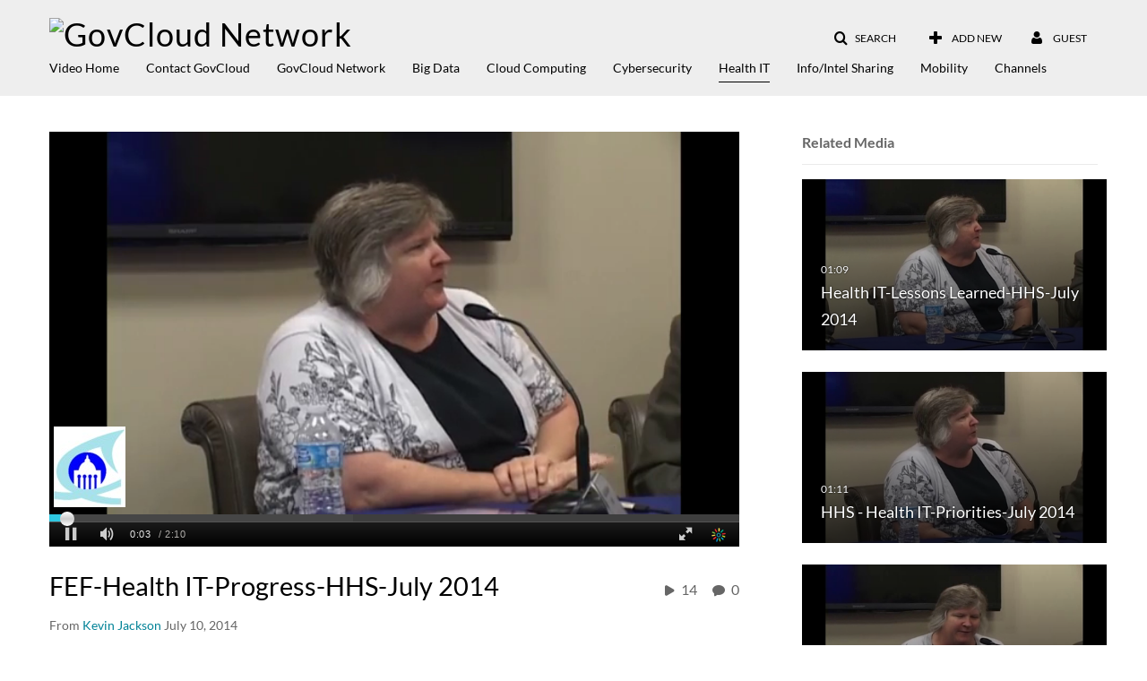

--- FILE ---
content_type: text/html; charset=UTF-8
request_url: http://1773951.mediaspace.kaltura.com/entry/sidebar/related/1_twungis1?format=ajax&_=1768594065308
body_size: 6968
content:
{"content":[{"target":"#target","action":"replace","content":"    <div class=\"navbar no-space\">\n        <table class=\"table table-hover table-bordered thumbnails table-condensed related-696a9a93a53aa\">\n            <tbody>\n            <tr class=\"hidden-phone relatedMedia\">\n    <td>\n        <div class=\"thumbnail\">\n            \n\n<div class=\"photo-group thumb_wrapper\" tabindex=\"-1\" \ttitle=\"Health IT-Lessons Learned-HHS-July 2014\">\n            <a class=\"item_link\" href=\"\/media\/Health+IT-Lessons+Learned-HHS-July+2014\/1_c72zhv6l\" >\n            <img src=\"http:\/\/cfvod.kaltura.com\/p\/1773951\/sp\/177395100\/thumbnail\/entry_id\/1_c72zhv6l\/version\/100000\/width\/478\/height\/269\/width\/478\/height\/269\/type\/3\/quality\/100\"  alt=\"Thumbnail for Health IT-Lessons Learned-HHS-July 2014\" width=\"478\" height=\"269\" class=\"thumb_img\" onerror=\"handleImageLoadError(this)\" \/>\n        <div class=\"overlay-wrapper\"><\/div>\n\n                <div class='thumb_icon label-inverse wrap-icon-film' aria-label='Video'><p class=\"thumb_icon_content\"><i class='icon-film icon-white' aria-hidden='true'><\/i><\/p><\/div>\n        <div class=\"thumb_labels_wrapper\">\n            <span class=\"screenreader-only\">Health IT-Lessons Learned-HHS-July 2014<\/span>            <div class=\"thumb_time label-inverse wrap-icon-film\">\n                <p class=\"thumb_time_content\">\n                6&nbsp;&nbsp;<i class=\"v2ui-View-icon\"><\/i>&nbsp;|&nbsp;<span class=\"duration\" aria-hidden=\"true\">01:09<\/span><span class=\"screenreader-only\">duration 1 minute 9 seconds<\/span>                <\/p>\n            <\/div>\n\n                            <div class=\"thumb_name label-inverse\">\n                <p class=\"thumb_name_content\">Health IT-Lessons Learned-HHS-July 2014<\/p>\n                <\/div>\n                    <\/div>\n            <\/a><!-- item_link -->\n    \n            <div class=\"thumb_name\">\n            <p class=\"thumb_name_content_link\">\n                                    <a class=\"item_link\" href=\"\/media\/Health+IT-Lessons+Learned-HHS-July+2014\/1_c72zhv6l\" >Health IT-Lessons Learned-HHS-July 2014<\/a>\n                            <\/p>\n        <\/div>\n    <\/div>\n            <div>\n                <p class=\"muted thumb_user_content\">\n                    From                    <span class=\"userLink\"><a href=\"\/createdby\/[base64]\" aria-label=\"Search media by Kevin Jackson \"><span class=\"\">Kevin Jackson<\/span><\/a><\/span>                    <span class='thumbTimeAdded'>\n                        <span id=\"js-entry-date_1_c72zhv6l\"><\/span>\n                        <script type=\"text\/javascript\"  nonce=\"1491975103561695663\">\n                            (function() {\n                                $(document).ready(function() {\n                                    kmsReact.ReactDOM.render(kmsReact.React.createElement(kmsReact.DateRenderer, {\n                                        date: 1405003364,\n                                        context: {\"application\":{\"isLoggedIn\":false,\"userRole\":\"anonymousRole\",\"isKAF\":false,\"profileName\":\"MediaSpace\",\"enableLoadButton\":false,\"partnerId\":1773951,\"serviceUrl\":\"http:\\\/\\\/www.kaltura.com\",\"cdnUrl\":\"http:\\\/\\\/cdnapi.kaltura.com\",\"loadThumbnailWithKs\":false,\"dateType\":2,\"shortDateFormat\":\"DD\\\/MM\\\/YYYY\",\"eSearchInfoText\":\"To search for an exact match, please use Quotation Marks. Example: \\u201ccomputer\\u201d\",\"enableEntryTitles\":true,\"timeDisplay\":\"am-pm\",\"currentLocaleCode\":\"en\",\"weekStartDay\":\"1\",\"dateFormats\":{\"longDate\":\"dddd, MMMM DD, YYYY\",\"shortDate\":\"MMMM DD, YYYY\",\"longDateNoYear\":\"dddd, MMMM DD\"},\"playlistThumbLink\":\"playlist-page\",\"unisphereWorkspaceUrl\":\"https:\\\/\\\/unisphere.nvp1.ovp.kaltura.com\\\/v1\",\"shouldCheckAsyncJobsStatus\":false,\"enableUnlisted\":true,\"cspNonce\":\"1491975103561695663\",\"stickyNavbar\":false,\"userDataDisplay\":[\"name\",\"email\"],\"useUserTimezone\":false,\"timeZone\":\"GMT\"},\"search\":{\"eSearch\":{\"switchSortingToRelevance\":true}},\"calendar\":{\"getAppointmentUrl\":\"\\\/default\\\/calendar\\\/get-calendar-appointment\",\"showEmailOption\":false},\"eventPlatform\":{\"eventListItem\":{\"showThumbnail\":true,\"showPresenters\":true,\"showPresenterModal\":false,\"joinBuffer\":15}},\"categories\":{\"rootGalleryCategoryId\":\"21722151\"},\"toastMessages\":{\"info\":[],\"success\":[],\"warning\":[],\"error\":[]},\"analytics\":{\"serviceUrl\":\"analytics.kaltura.com\",\"appType\":1,\"appName\":\"MediaSpace\",\"moduleName\":\"default\",\"analyticsContext\":\"\"},\"inAppMessaging\":{\"ks\":\"[base64]\"},\"watchlist\":{\"localStorageExpiry\":5},\"theming\":[]},\n                                        useSpan: true\n                                    } ), document.getElementById('js-entry-date_' + '1_c72zhv6l'));\n                                });\n                            })();\n                        <\/script>\n                    <\/span>\n                <\/p>\n            <\/div>\n        <\/div>\n    <\/td>\n<\/tr>\n<tr class=\"hidden-phone relatedMedia\">\n    <td>\n        <div class=\"thumbnail\">\n            \n\n<div class=\"photo-group thumb_wrapper\" tabindex=\"-1\" \ttitle=\"HHS - Health IT-Priorities-July 2014\">\n            <a class=\"item_link\" href=\"\/media\/HHS+-+Health+IT-Priorities-July+2014\/1_uzxnmgr5\" >\n            <img src=\"http:\/\/cfvod.kaltura.com\/p\/1773951\/sp\/177395100\/thumbnail\/entry_id\/1_uzxnmgr5\/version\/100000\/width\/478\/height\/269\/width\/478\/height\/269\/type\/3\/quality\/100\"  alt=\"Thumbnail for HHS - Health IT-Priorities-July 2014\" width=\"478\" height=\"269\" class=\"thumb_img\" onerror=\"handleImageLoadError(this)\" \/>\n        <div class=\"overlay-wrapper\"><\/div>\n\n                <div class='thumb_icon label-inverse wrap-icon-film' aria-label='Video'><p class=\"thumb_icon_content\"><i class='icon-film icon-white' aria-hidden='true'><\/i><\/p><\/div>\n        <div class=\"thumb_labels_wrapper\">\n            <span class=\"screenreader-only\">HHS - Health IT-Priorities-July 2014<\/span>            <div class=\"thumb_time label-inverse wrap-icon-film\">\n                <p class=\"thumb_time_content\">\n                2&nbsp;&nbsp;<i class=\"v2ui-View-icon\"><\/i>&nbsp;|&nbsp;<span class=\"duration\" aria-hidden=\"true\">01:11<\/span><span class=\"screenreader-only\">duration 1 minute 11 seconds<\/span>                <\/p>\n            <\/div>\n\n                            <div class=\"thumb_name label-inverse\">\n                <p class=\"thumb_name_content\">HHS - Health IT-Priorities-July 2014<\/p>\n                <\/div>\n                    <\/div>\n            <\/a><!-- item_link -->\n    \n            <div class=\"thumb_name\">\n            <p class=\"thumb_name_content_link\">\n                                    <a class=\"item_link\" href=\"\/media\/HHS+-+Health+IT-Priorities-July+2014\/1_uzxnmgr5\" >HHS - Health IT-Priorities-July 2014<\/a>\n                            <\/p>\n        <\/div>\n    <\/div>\n            <div>\n                <p class=\"muted thumb_user_content\">\n                    From                    <span class=\"userLink\"><a href=\"\/createdby\/[base64]\" aria-label=\"Search media by Kevin Jackson \"><span class=\"\">Kevin Jackson<\/span><\/a><\/span>                    <span class='thumbTimeAdded'>\n                        <span id=\"js-entry-date_1_uzxnmgr5\"><\/span>\n                        <script type=\"text\/javascript\"  nonce=\"1491975103561695663\">\n                            (function() {\n                                $(document).ready(function() {\n                                    kmsReact.ReactDOM.render(kmsReact.React.createElement(kmsReact.DateRenderer, {\n                                        date: 1405003364,\n                                        context: {\"application\":{\"isLoggedIn\":false,\"userRole\":\"anonymousRole\",\"isKAF\":false,\"profileName\":\"MediaSpace\",\"enableLoadButton\":false,\"partnerId\":1773951,\"serviceUrl\":\"http:\\\/\\\/www.kaltura.com\",\"cdnUrl\":\"http:\\\/\\\/cdnapi.kaltura.com\",\"loadThumbnailWithKs\":false,\"dateType\":2,\"shortDateFormat\":\"DD\\\/MM\\\/YYYY\",\"eSearchInfoText\":\"To search for an exact match, please use Quotation Marks. Example: \\u201ccomputer\\u201d\",\"enableEntryTitles\":true,\"timeDisplay\":\"am-pm\",\"currentLocaleCode\":\"en\",\"weekStartDay\":\"1\",\"dateFormats\":{\"longDate\":\"dddd, MMMM DD, YYYY\",\"shortDate\":\"MMMM DD, YYYY\",\"longDateNoYear\":\"dddd, MMMM DD\"},\"playlistThumbLink\":\"playlist-page\",\"unisphereWorkspaceUrl\":\"https:\\\/\\\/unisphere.nvp1.ovp.kaltura.com\\\/v1\",\"shouldCheckAsyncJobsStatus\":false,\"enableUnlisted\":true,\"cspNonce\":\"1491975103561695663\",\"stickyNavbar\":false,\"userDataDisplay\":[\"name\",\"email\"],\"useUserTimezone\":false,\"timeZone\":\"GMT\"},\"search\":{\"eSearch\":{\"switchSortingToRelevance\":true}},\"calendar\":{\"getAppointmentUrl\":\"\\\/default\\\/calendar\\\/get-calendar-appointment\",\"showEmailOption\":false},\"eventPlatform\":{\"eventListItem\":{\"showThumbnail\":true,\"showPresenters\":true,\"showPresenterModal\":false,\"joinBuffer\":15}},\"categories\":{\"rootGalleryCategoryId\":\"21722151\"},\"toastMessages\":{\"info\":[],\"success\":[],\"warning\":[],\"error\":[]},\"analytics\":{\"serviceUrl\":\"analytics.kaltura.com\",\"appType\":1,\"appName\":\"MediaSpace\",\"moduleName\":\"default\",\"analyticsContext\":\"\"},\"inAppMessaging\":{\"ks\":\"[base64]\"},\"watchlist\":{\"localStorageExpiry\":5},\"theming\":[]},\n                                        useSpan: true\n                                    } ), document.getElementById('js-entry-date_' + '1_uzxnmgr5'));\n                                });\n                            })();\n                        <\/script>\n                    <\/span>\n                <\/p>\n            <\/div>\n        <\/div>\n    <\/td>\n<\/tr>\n<tr class=\"hidden-phone relatedMedia\">\n    <td>\n        <div class=\"thumbnail\">\n            \n\n<div class=\"photo-group thumb_wrapper\" tabindex=\"-1\" \ttitle=\"Health IT-Vision-HHS-July 2014\">\n            <a class=\"item_link\" href=\"\/media\/Health+IT-Vision-HHS-July+2014\/1_bfuqg0a3\" >\n            <img src=\"http:\/\/cfvod.kaltura.com\/p\/1773951\/sp\/177395100\/thumbnail\/entry_id\/1_bfuqg0a3\/version\/100000\/width\/478\/height\/269\/width\/478\/height\/269\/type\/3\/quality\/100\"  alt=\"Thumbnail for Health IT-Vision-HHS-July 2014\" width=\"478\" height=\"269\" class=\"thumb_img\" onerror=\"handleImageLoadError(this)\" \/>\n        <div class=\"overlay-wrapper\"><\/div>\n\n                <div class='thumb_icon label-inverse wrap-icon-film' aria-label='Video'><p class=\"thumb_icon_content\"><i class='icon-film icon-white' aria-hidden='true'><\/i><\/p><\/div>\n        <div class=\"thumb_labels_wrapper\">\n            <span class=\"screenreader-only\">Health IT-Vision-HHS-July 2014<\/span>            <div class=\"thumb_time label-inverse wrap-icon-film\">\n                <p class=\"thumb_time_content\">\n                24&nbsp;&nbsp;<i class=\"v2ui-View-icon\"><\/i>&nbsp;|&nbsp;<span class=\"duration\" aria-hidden=\"true\">01:32<\/span><span class=\"screenreader-only\">duration 1 minute 32 seconds<\/span>                <\/p>\n            <\/div>\n\n                            <div class=\"thumb_name label-inverse\">\n                <p class=\"thumb_name_content\">Health IT-Vision-HHS-July 2014<\/p>\n                <\/div>\n                    <\/div>\n            <\/a><!-- item_link -->\n    \n            <div class=\"thumb_name\">\n            <p class=\"thumb_name_content_link\">\n                                    <a class=\"item_link\" href=\"\/media\/Health+IT-Vision-HHS-July+2014\/1_bfuqg0a3\" >Health IT-Vision-HHS-July 2014<\/a>\n                            <\/p>\n        <\/div>\n    <\/div>\n            <div>\n                <p class=\"muted thumb_user_content\">\n                    From                    <span class=\"userLink\"><a href=\"\/createdby\/[base64]\" aria-label=\"Search media by Kevin Jackson \"><span class=\"\">Kevin Jackson<\/span><\/a><\/span>                    <span class='thumbTimeAdded'>\n                        <span id=\"js-entry-date_1_bfuqg0a3\"><\/span>\n                        <script type=\"text\/javascript\"  nonce=\"1491975103561695663\">\n                            (function() {\n                                $(document).ready(function() {\n                                    kmsReact.ReactDOM.render(kmsReact.React.createElement(kmsReact.DateRenderer, {\n                                        date: 1405012604,\n                                        context: {\"application\":{\"isLoggedIn\":false,\"userRole\":\"anonymousRole\",\"isKAF\":false,\"profileName\":\"MediaSpace\",\"enableLoadButton\":false,\"partnerId\":1773951,\"serviceUrl\":\"http:\\\/\\\/www.kaltura.com\",\"cdnUrl\":\"http:\\\/\\\/cdnapi.kaltura.com\",\"loadThumbnailWithKs\":false,\"dateType\":2,\"shortDateFormat\":\"DD\\\/MM\\\/YYYY\",\"eSearchInfoText\":\"To search for an exact match, please use Quotation Marks. Example: \\u201ccomputer\\u201d\",\"enableEntryTitles\":true,\"timeDisplay\":\"am-pm\",\"currentLocaleCode\":\"en\",\"weekStartDay\":\"1\",\"dateFormats\":{\"longDate\":\"dddd, MMMM DD, YYYY\",\"shortDate\":\"MMMM DD, YYYY\",\"longDateNoYear\":\"dddd, MMMM DD\"},\"playlistThumbLink\":\"playlist-page\",\"unisphereWorkspaceUrl\":\"https:\\\/\\\/unisphere.nvp1.ovp.kaltura.com\\\/v1\",\"shouldCheckAsyncJobsStatus\":false,\"enableUnlisted\":true,\"cspNonce\":\"1491975103561695663\",\"stickyNavbar\":false,\"userDataDisplay\":[\"name\",\"email\"],\"useUserTimezone\":false,\"timeZone\":\"GMT\"},\"search\":{\"eSearch\":{\"switchSortingToRelevance\":true}},\"calendar\":{\"getAppointmentUrl\":\"\\\/default\\\/calendar\\\/get-calendar-appointment\",\"showEmailOption\":false},\"eventPlatform\":{\"eventListItem\":{\"showThumbnail\":true,\"showPresenters\":true,\"showPresenterModal\":false,\"joinBuffer\":15}},\"categories\":{\"rootGalleryCategoryId\":\"21722151\"},\"toastMessages\":{\"info\":[],\"success\":[],\"warning\":[],\"error\":[]},\"analytics\":{\"serviceUrl\":\"analytics.kaltura.com\",\"appType\":1,\"appName\":\"MediaSpace\",\"moduleName\":\"default\",\"analyticsContext\":\"\"},\"inAppMessaging\":{\"ks\":\"[base64]\"},\"watchlist\":{\"localStorageExpiry\":5},\"theming\":[]},\n                                        useSpan: true\n                                    } ), document.getElementById('js-entry-date_' + '1_bfuqg0a3'));\n                                });\n                            })();\n                        <\/script>\n                    <\/span>\n                <\/p>\n            <\/div>\n        <\/div>\n    <\/td>\n<\/tr>\n<tr class=\"hidden-phone relatedMedia\">\n    <td>\n        <div class=\"thumbnail\">\n            \n\n<div class=\"photo-group thumb_wrapper\" tabindex=\"-1\" \ttitle=\"Health IT-Challenges-HHS-July 2014\">\n            <a class=\"item_link\" href=\"\/media\/Health+IT-Challenges-HHS-July+2014\/1_pcnndnu8\" >\n            <img src=\"http:\/\/cfvod.kaltura.com\/p\/1773951\/sp\/177395100\/thumbnail\/entry_id\/1_pcnndnu8\/version\/100000\/width\/478\/height\/269\/width\/478\/height\/269\/type\/3\/quality\/100\"  alt=\"Thumbnail for Health IT-Challenges-HHS-July 2014\" width=\"478\" height=\"269\" class=\"thumb_img\" onerror=\"handleImageLoadError(this)\" \/>\n        <div class=\"overlay-wrapper\"><\/div>\n\n                <div class='thumb_icon label-inverse wrap-icon-film' aria-label='Video'><p class=\"thumb_icon_content\"><i class='icon-film icon-white' aria-hidden='true'><\/i><\/p><\/div>\n        <div class=\"thumb_labels_wrapper\">\n            <span class=\"screenreader-only\">Health IT-Challenges-HHS-July 2014<\/span>            <div class=\"thumb_time label-inverse wrap-icon-film\">\n                <p class=\"thumb_time_content\">\n                6&nbsp;&nbsp;<i class=\"v2ui-View-icon\"><\/i>&nbsp;|&nbsp;<span class=\"duration\" aria-hidden=\"true\">01:57<\/span><span class=\"screenreader-only\">duration 1 minute 57 seconds<\/span>                <\/p>\n            <\/div>\n\n                            <div class=\"thumb_name label-inverse\">\n                <p class=\"thumb_name_content\">Health IT-Challenges-HHS-July 2014<\/p>\n                <\/div>\n                    <\/div>\n            <\/a><!-- item_link -->\n    \n            <div class=\"thumb_name\">\n            <p class=\"thumb_name_content_link\">\n                                    <a class=\"item_link\" href=\"\/media\/Health+IT-Challenges-HHS-July+2014\/1_pcnndnu8\" >Health IT-Challenges-HHS-July 2014<\/a>\n                            <\/p>\n        <\/div>\n    <\/div>\n            <div>\n                <p class=\"muted thumb_user_content\">\n                    From                    <span class=\"userLink\"><a href=\"\/createdby\/[base64]\" aria-label=\"Search media by Kevin Jackson \"><span class=\"\">Kevin Jackson<\/span><\/a><\/span>                    <span class='thumbTimeAdded'>\n                        <span id=\"js-entry-date_1_pcnndnu8\"><\/span>\n                        <script type=\"text\/javascript\"  nonce=\"1491975103561695663\">\n                            (function() {\n                                $(document).ready(function() {\n                                    kmsReact.ReactDOM.render(kmsReact.React.createElement(kmsReact.DateRenderer, {\n                                        date: 1405012604,\n                                        context: {\"application\":{\"isLoggedIn\":false,\"userRole\":\"anonymousRole\",\"isKAF\":false,\"profileName\":\"MediaSpace\",\"enableLoadButton\":false,\"partnerId\":1773951,\"serviceUrl\":\"http:\\\/\\\/www.kaltura.com\",\"cdnUrl\":\"http:\\\/\\\/cdnapi.kaltura.com\",\"loadThumbnailWithKs\":false,\"dateType\":2,\"shortDateFormat\":\"DD\\\/MM\\\/YYYY\",\"eSearchInfoText\":\"To search for an exact match, please use Quotation Marks. Example: \\u201ccomputer\\u201d\",\"enableEntryTitles\":true,\"timeDisplay\":\"am-pm\",\"currentLocaleCode\":\"en\",\"weekStartDay\":\"1\",\"dateFormats\":{\"longDate\":\"dddd, MMMM DD, YYYY\",\"shortDate\":\"MMMM DD, YYYY\",\"longDateNoYear\":\"dddd, MMMM DD\"},\"playlistThumbLink\":\"playlist-page\",\"unisphereWorkspaceUrl\":\"https:\\\/\\\/unisphere.nvp1.ovp.kaltura.com\\\/v1\",\"shouldCheckAsyncJobsStatus\":false,\"enableUnlisted\":true,\"cspNonce\":\"1491975103561695663\",\"stickyNavbar\":false,\"userDataDisplay\":[\"name\",\"email\"],\"useUserTimezone\":false,\"timeZone\":\"GMT\"},\"search\":{\"eSearch\":{\"switchSortingToRelevance\":true}},\"calendar\":{\"getAppointmentUrl\":\"\\\/default\\\/calendar\\\/get-calendar-appointment\",\"showEmailOption\":false},\"eventPlatform\":{\"eventListItem\":{\"showThumbnail\":true,\"showPresenters\":true,\"showPresenterModal\":false,\"joinBuffer\":15}},\"categories\":{\"rootGalleryCategoryId\":\"21722151\"},\"toastMessages\":{\"info\":[],\"success\":[],\"warning\":[],\"error\":[]},\"analytics\":{\"serviceUrl\":\"analytics.kaltura.com\",\"appType\":1,\"appName\":\"MediaSpace\",\"moduleName\":\"default\",\"analyticsContext\":\"\"},\"inAppMessaging\":{\"ks\":\"[base64]\"},\"watchlist\":{\"localStorageExpiry\":5},\"theming\":[]},\n                                        useSpan: true\n                                    } ), document.getElementById('js-entry-date_' + '1_pcnndnu8'));\n                                });\n                            })();\n                        <\/script>\n                    <\/span>\n                <\/p>\n            <\/div>\n        <\/div>\n    <\/td>\n<\/tr>\n<tr class=\"hidden-phone relatedMedia\">\n    <td>\n        <div class=\"thumbnail\">\n            \n\n<div class=\"photo-group thumb_wrapper\" tabindex=\"-1\" \ttitle=\"FEF-Health IT-Progress-VHA-July 2014\">\n            <a class=\"item_link\" href=\"\/media\/FEF-Health+IT-Progress-VHA-July+2014\/1_lr92shiv\" >\n            <img src=\"http:\/\/cfvod.kaltura.com\/p\/1773951\/sp\/177395100\/thumbnail\/entry_id\/1_lr92shiv\/version\/100000\/width\/478\/height\/269\/width\/478\/height\/269\/type\/3\/quality\/100\"  alt=\"Thumbnail for FEF-Health IT-Progress-VHA-July 2014\" width=\"478\" height=\"269\" class=\"thumb_img\" onerror=\"handleImageLoadError(this)\" \/>\n        <div class=\"overlay-wrapper\"><\/div>\n\n                <div class='thumb_icon label-inverse wrap-icon-film' aria-label='Video'><p class=\"thumb_icon_content\"><i class='icon-film icon-white' aria-hidden='true'><\/i><\/p><\/div>\n        <div class=\"thumb_labels_wrapper\">\n            <span class=\"screenreader-only\">FEF-Health IT-Progress-VHA-July 2014<\/span>            <div class=\"thumb_time label-inverse wrap-icon-film\">\n                <p class=\"thumb_time_content\">\n                1&nbsp;&nbsp;<i class=\"v2ui-View-icon\"><\/i>&nbsp;|&nbsp;<span class=\"duration\" aria-hidden=\"true\">01:32<\/span><span class=\"screenreader-only\">duration 1 minute 32 seconds<\/span>                <\/p>\n            <\/div>\n\n                            <div class=\"thumb_name label-inverse\">\n                <p class=\"thumb_name_content\">FEF-Health IT-Progress-VHA-July 2014<\/p>\n                <\/div>\n                    <\/div>\n            <\/a><!-- item_link -->\n    \n            <div class=\"thumb_name\">\n            <p class=\"thumb_name_content_link\">\n                                    <a class=\"item_link\" href=\"\/media\/FEF-Health+IT-Progress-VHA-July+2014\/1_lr92shiv\" >FEF-Health IT-Progress-VHA-July 2014<\/a>\n                            <\/p>\n        <\/div>\n    <\/div>\n            <div>\n                <p class=\"muted thumb_user_content\">\n                    From                    <span class=\"userLink\"><a href=\"\/createdby\/[base64]\" aria-label=\"Search media by Kevin Jackson \"><span class=\"\">Kevin Jackson<\/span><\/a><\/span>                    <span class='thumbTimeAdded'>\n                        <span id=\"js-entry-date_1_lr92shiv\"><\/span>\n                        <script type=\"text\/javascript\"  nonce=\"1491975103561695663\">\n                            (function() {\n                                $(document).ready(function() {\n                                    kmsReact.ReactDOM.render(kmsReact.React.createElement(kmsReact.DateRenderer, {\n                                        date: 1405002204,\n                                        context: {\"application\":{\"isLoggedIn\":false,\"userRole\":\"anonymousRole\",\"isKAF\":false,\"profileName\":\"MediaSpace\",\"enableLoadButton\":false,\"partnerId\":1773951,\"serviceUrl\":\"http:\\\/\\\/www.kaltura.com\",\"cdnUrl\":\"http:\\\/\\\/cdnapi.kaltura.com\",\"loadThumbnailWithKs\":false,\"dateType\":2,\"shortDateFormat\":\"DD\\\/MM\\\/YYYY\",\"eSearchInfoText\":\"To search for an exact match, please use Quotation Marks. Example: \\u201ccomputer\\u201d\",\"enableEntryTitles\":true,\"timeDisplay\":\"am-pm\",\"currentLocaleCode\":\"en\",\"weekStartDay\":\"1\",\"dateFormats\":{\"longDate\":\"dddd, MMMM DD, YYYY\",\"shortDate\":\"MMMM DD, YYYY\",\"longDateNoYear\":\"dddd, MMMM DD\"},\"playlistThumbLink\":\"playlist-page\",\"unisphereWorkspaceUrl\":\"https:\\\/\\\/unisphere.nvp1.ovp.kaltura.com\\\/v1\",\"shouldCheckAsyncJobsStatus\":false,\"enableUnlisted\":true,\"cspNonce\":\"1491975103561695663\",\"stickyNavbar\":false,\"userDataDisplay\":[\"name\",\"email\"],\"useUserTimezone\":false,\"timeZone\":\"GMT\"},\"search\":{\"eSearch\":{\"switchSortingToRelevance\":true}},\"calendar\":{\"getAppointmentUrl\":\"\\\/default\\\/calendar\\\/get-calendar-appointment\",\"showEmailOption\":false},\"eventPlatform\":{\"eventListItem\":{\"showThumbnail\":true,\"showPresenters\":true,\"showPresenterModal\":false,\"joinBuffer\":15}},\"categories\":{\"rootGalleryCategoryId\":\"21722151\"},\"toastMessages\":{\"info\":[],\"success\":[],\"warning\":[],\"error\":[]},\"analytics\":{\"serviceUrl\":\"analytics.kaltura.com\",\"appType\":1,\"appName\":\"MediaSpace\",\"moduleName\":\"default\",\"analyticsContext\":\"\"},\"inAppMessaging\":{\"ks\":\"[base64]\"},\"watchlist\":{\"localStorageExpiry\":5},\"theming\":[]},\n                                        useSpan: true\n                                    } ), document.getElementById('js-entry-date_' + '1_lr92shiv'));\n                                });\n                            })();\n                        <\/script>\n                    <\/span>\n                <\/p>\n            <\/div>\n        <\/div>\n    <\/td>\n<\/tr>\n<tr class=\"hidden-phone relatedMedia\">\n    <td>\n        <div class=\"thumbnail\">\n            \n\n<div class=\"photo-group thumb_wrapper\" tabindex=\"-1\" \ttitle=\"Health IT-Lessons Learned-VHA-July 2014\">\n            <a class=\"item_link\" href=\"\/media\/Health+IT-Lessons+Learned-VHA-July+2014\/1_l26gefo4\" >\n            <img src=\"http:\/\/cfvod.kaltura.com\/p\/1773951\/sp\/177395100\/thumbnail\/entry_id\/1_l26gefo4\/version\/100000\/width\/478\/height\/269\/width\/478\/height\/269\/type\/3\/quality\/100\"  alt=\"Thumbnail for Health IT-Lessons Learned-VHA-July 2014\" width=\"478\" height=\"269\" class=\"thumb_img\" onerror=\"handleImageLoadError(this)\" \/>\n        <div class=\"overlay-wrapper\"><\/div>\n\n                <div class='thumb_icon label-inverse wrap-icon-film' aria-label='Video'><p class=\"thumb_icon_content\"><i class='icon-film icon-white' aria-hidden='true'><\/i><\/p><\/div>\n        <div class=\"thumb_labels_wrapper\">\n            <span class=\"screenreader-only\">Health IT-Lessons Learned-VHA-July 2014<\/span>            <div class=\"thumb_time label-inverse wrap-icon-film\">\n                <p class=\"thumb_time_content\">\n                1&nbsp;&nbsp;<i class=\"v2ui-View-icon\"><\/i>&nbsp;|&nbsp;<span class=\"duration\" aria-hidden=\"true\">01:15<\/span><span class=\"screenreader-only\">duration 1 minute 15 seconds<\/span>                <\/p>\n            <\/div>\n\n                            <div class=\"thumb_name label-inverse\">\n                <p class=\"thumb_name_content\">Health IT-Lessons Learned-VHA-July 2014<\/p>\n                <\/div>\n                    <\/div>\n            <\/a><!-- item_link -->\n    \n            <div class=\"thumb_name\">\n            <p class=\"thumb_name_content_link\">\n                                    <a class=\"item_link\" href=\"\/media\/Health+IT-Lessons+Learned-VHA-July+2014\/1_l26gefo4\" >Health IT-Lessons Learned-VHA-July 2014<\/a>\n                            <\/p>\n        <\/div>\n    <\/div>\n            <div>\n                <p class=\"muted thumb_user_content\">\n                    From                    <span class=\"userLink\"><a href=\"\/createdby\/[base64]\" aria-label=\"Search media by Kevin Jackson \"><span class=\"\">Kevin Jackson<\/span><\/a><\/span>                    <span class='thumbTimeAdded'>\n                        <span id=\"js-entry-date_1_l26gefo4\"><\/span>\n                        <script type=\"text\/javascript\"  nonce=\"1491975103561695663\">\n                            (function() {\n                                $(document).ready(function() {\n                                    kmsReact.ReactDOM.render(kmsReact.React.createElement(kmsReact.DateRenderer, {\n                                        date: 1405002204,\n                                        context: {\"application\":{\"isLoggedIn\":false,\"userRole\":\"anonymousRole\",\"isKAF\":false,\"profileName\":\"MediaSpace\",\"enableLoadButton\":false,\"partnerId\":1773951,\"serviceUrl\":\"http:\\\/\\\/www.kaltura.com\",\"cdnUrl\":\"http:\\\/\\\/cdnapi.kaltura.com\",\"loadThumbnailWithKs\":false,\"dateType\":2,\"shortDateFormat\":\"DD\\\/MM\\\/YYYY\",\"eSearchInfoText\":\"To search for an exact match, please use Quotation Marks. Example: \\u201ccomputer\\u201d\",\"enableEntryTitles\":true,\"timeDisplay\":\"am-pm\",\"currentLocaleCode\":\"en\",\"weekStartDay\":\"1\",\"dateFormats\":{\"longDate\":\"dddd, MMMM DD, YYYY\",\"shortDate\":\"MMMM DD, YYYY\",\"longDateNoYear\":\"dddd, MMMM DD\"},\"playlistThumbLink\":\"playlist-page\",\"unisphereWorkspaceUrl\":\"https:\\\/\\\/unisphere.nvp1.ovp.kaltura.com\\\/v1\",\"shouldCheckAsyncJobsStatus\":false,\"enableUnlisted\":true,\"cspNonce\":\"1491975103561695663\",\"stickyNavbar\":false,\"userDataDisplay\":[\"name\",\"email\"],\"useUserTimezone\":false,\"timeZone\":\"GMT\"},\"search\":{\"eSearch\":{\"switchSortingToRelevance\":true}},\"calendar\":{\"getAppointmentUrl\":\"\\\/default\\\/calendar\\\/get-calendar-appointment\",\"showEmailOption\":false},\"eventPlatform\":{\"eventListItem\":{\"showThumbnail\":true,\"showPresenters\":true,\"showPresenterModal\":false,\"joinBuffer\":15}},\"categories\":{\"rootGalleryCategoryId\":\"21722151\"},\"toastMessages\":{\"info\":[],\"success\":[],\"warning\":[],\"error\":[]},\"analytics\":{\"serviceUrl\":\"analytics.kaltura.com\",\"appType\":1,\"appName\":\"MediaSpace\",\"moduleName\":\"default\",\"analyticsContext\":\"\"},\"inAppMessaging\":{\"ks\":\"[base64]\"},\"watchlist\":{\"localStorageExpiry\":5},\"theming\":[]},\n                                        useSpan: true\n                                    } ), document.getElementById('js-entry-date_' + '1_l26gefo4'));\n                                });\n                            })();\n                        <\/script>\n                    <\/span>\n                <\/p>\n            <\/div>\n        <\/div>\n    <\/td>\n<\/tr>\n<tr class=\"hidden-phone relatedMedia\">\n    <td>\n        <div class=\"thumbnail\">\n            \n\n<div class=\"photo-group thumb_wrapper\" tabindex=\"-1\" \ttitle=\"FEF-Health IT-Progress-DHA-July 2014\">\n            <a class=\"item_link\" href=\"\/media\/FEF-Health+IT-Progress-DHA-July+2014\/1_z7kri1y3\" >\n            <img src=\"http:\/\/cfvod.kaltura.com\/p\/1773951\/sp\/177395100\/thumbnail\/entry_id\/1_z7kri1y3\/version\/100000\/width\/478\/height\/269\/width\/478\/height\/269\/type\/3\/quality\/100\"  alt=\"Thumbnail for FEF-Health IT-Progress-DHA-July 2014\" width=\"478\" height=\"269\" class=\"thumb_img\" onerror=\"handleImageLoadError(this)\" \/>\n        <div class=\"overlay-wrapper\"><\/div>\n\n                <div class='thumb_icon label-inverse wrap-icon-film' aria-label='Video'><p class=\"thumb_icon_content\"><i class='icon-film icon-white' aria-hidden='true'><\/i><\/p><\/div>\n        <div class=\"thumb_labels_wrapper\">\n            <span class=\"screenreader-only\">FEF-Health IT-Progress-DHA-July 2014<\/span>            <div class=\"thumb_time label-inverse wrap-icon-film\">\n                <p class=\"thumb_time_content\">\n                3&nbsp;&nbsp;<i class=\"v2ui-View-icon\"><\/i>&nbsp;|&nbsp;<span class=\"duration\" aria-hidden=\"true\">01:49<\/span><span class=\"screenreader-only\">duration 1 minute 49 seconds<\/span>                <\/p>\n            <\/div>\n\n                            <div class=\"thumb_name label-inverse\">\n                <p class=\"thumb_name_content\">FEF-Health IT-Progress-DHA-July 2014<\/p>\n                <\/div>\n                    <\/div>\n            <\/a><!-- item_link -->\n    \n            <div class=\"thumb_name\">\n            <p class=\"thumb_name_content_link\">\n                                    <a class=\"item_link\" href=\"\/media\/FEF-Health+IT-Progress-DHA-July+2014\/1_z7kri1y3\" >FEF-Health IT-Progress-DHA-July 2014<\/a>\n                            <\/p>\n        <\/div>\n    <\/div>\n            <div>\n                <p class=\"muted thumb_user_content\">\n                    From                    <span class=\"userLink\"><a href=\"\/createdby\/[base64]\" aria-label=\"Search media by Kevin Jackson \"><span class=\"\">Kevin Jackson<\/span><\/a><\/span>                    <span class='thumbTimeAdded'>\n                        <span id=\"js-entry-date_1_z7kri1y3\"><\/span>\n                        <script type=\"text\/javascript\"  nonce=\"1491975103561695663\">\n                            (function() {\n                                $(document).ready(function() {\n                                    kmsReact.ReactDOM.render(kmsReact.React.createElement(kmsReact.DateRenderer, {\n                                        date: 1405002204,\n                                        context: {\"application\":{\"isLoggedIn\":false,\"userRole\":\"anonymousRole\",\"isKAF\":false,\"profileName\":\"MediaSpace\",\"enableLoadButton\":false,\"partnerId\":1773951,\"serviceUrl\":\"http:\\\/\\\/www.kaltura.com\",\"cdnUrl\":\"http:\\\/\\\/cdnapi.kaltura.com\",\"loadThumbnailWithKs\":false,\"dateType\":2,\"shortDateFormat\":\"DD\\\/MM\\\/YYYY\",\"eSearchInfoText\":\"To search for an exact match, please use Quotation Marks. Example: \\u201ccomputer\\u201d\",\"enableEntryTitles\":true,\"timeDisplay\":\"am-pm\",\"currentLocaleCode\":\"en\",\"weekStartDay\":\"1\",\"dateFormats\":{\"longDate\":\"dddd, MMMM DD, YYYY\",\"shortDate\":\"MMMM DD, YYYY\",\"longDateNoYear\":\"dddd, MMMM DD\"},\"playlistThumbLink\":\"playlist-page\",\"unisphereWorkspaceUrl\":\"https:\\\/\\\/unisphere.nvp1.ovp.kaltura.com\\\/v1\",\"shouldCheckAsyncJobsStatus\":false,\"enableUnlisted\":true,\"cspNonce\":\"1491975103561695663\",\"stickyNavbar\":false,\"userDataDisplay\":[\"name\",\"email\"],\"useUserTimezone\":false,\"timeZone\":\"GMT\"},\"search\":{\"eSearch\":{\"switchSortingToRelevance\":true}},\"calendar\":{\"getAppointmentUrl\":\"\\\/default\\\/calendar\\\/get-calendar-appointment\",\"showEmailOption\":false},\"eventPlatform\":{\"eventListItem\":{\"showThumbnail\":true,\"showPresenters\":true,\"showPresenterModal\":false,\"joinBuffer\":15}},\"categories\":{\"rootGalleryCategoryId\":\"21722151\"},\"toastMessages\":{\"info\":[],\"success\":[],\"warning\":[],\"error\":[]},\"analytics\":{\"serviceUrl\":\"analytics.kaltura.com\",\"appType\":1,\"appName\":\"MediaSpace\",\"moduleName\":\"default\",\"analyticsContext\":\"\"},\"inAppMessaging\":{\"ks\":\"[base64]\"},\"watchlist\":{\"localStorageExpiry\":5},\"theming\":[]},\n                                        useSpan: true\n                                    } ), document.getElementById('js-entry-date_' + '1_z7kri1y3'));\n                                });\n                            })();\n                        <\/script>\n                    <\/span>\n                <\/p>\n            <\/div>\n        <\/div>\n    <\/td>\n<\/tr>\n<tr class=\"hidden-phone relatedMedia\">\n    <td>\n        <div class=\"thumbnail\">\n            \n\n<div class=\"photo-group thumb_wrapper\" tabindex=\"-1\" \ttitle=\"VHA - Health IT-Priorities-July 2014\">\n            <a class=\"item_link\" href=\"\/media\/VHA+-+Health+IT-Priorities-July+2014\/1_r5brumzs\" >\n            <img src=\"http:\/\/cfvod.kaltura.com\/p\/1773951\/sp\/177395100\/thumbnail\/entry_id\/1_r5brumzs\/version\/100000\/width\/478\/height\/269\/width\/478\/height\/269\/type\/3\/quality\/100\"  alt=\"Thumbnail for VHA - Health IT-Priorities-July 2014\" width=\"478\" height=\"269\" class=\"thumb_img\" onerror=\"handleImageLoadError(this)\" \/>\n        <div class=\"overlay-wrapper\"><\/div>\n\n                <div class='thumb_icon label-inverse wrap-icon-film' aria-label='Video'><p class=\"thumb_icon_content\"><i class='icon-film icon-white' aria-hidden='true'><\/i><\/p><\/div>\n        <div class=\"thumb_labels_wrapper\">\n            <span class=\"screenreader-only\">VHA - Health IT-Priorities-July 2014<\/span>            <div class=\"thumb_time label-inverse wrap-icon-film\">\n                <p class=\"thumb_time_content\">\n                3&nbsp;&nbsp;<i class=\"v2ui-View-icon\"><\/i>&nbsp;|&nbsp;<span class=\"duration\" aria-hidden=\"true\">01:29<\/span><span class=\"screenreader-only\">duration 1 minute 29 seconds<\/span>                <\/p>\n            <\/div>\n\n                            <div class=\"thumb_name label-inverse\">\n                <p class=\"thumb_name_content\">VHA - Health IT-Priorities-July 2014<\/p>\n                <\/div>\n                    <\/div>\n            <\/a><!-- item_link -->\n    \n            <div class=\"thumb_name\">\n            <p class=\"thumb_name_content_link\">\n                                    <a class=\"item_link\" href=\"\/media\/VHA+-+Health+IT-Priorities-July+2014\/1_r5brumzs\" >VHA - Health IT-Priorities-July 2014<\/a>\n                            <\/p>\n        <\/div>\n    <\/div>\n            <div>\n                <p class=\"muted thumb_user_content\">\n                    From                    <span class=\"userLink\"><a href=\"\/createdby\/[base64]\" aria-label=\"Search media by Kevin Jackson \"><span class=\"\">Kevin Jackson<\/span><\/a><\/span>                    <span class='thumbTimeAdded'>\n                        <span id=\"js-entry-date_1_r5brumzs\"><\/span>\n                        <script type=\"text\/javascript\"  nonce=\"1491975103561695663\">\n                            (function() {\n                                $(document).ready(function() {\n                                    kmsReact.ReactDOM.render(kmsReact.React.createElement(kmsReact.DateRenderer, {\n                                        date: 1405003364,\n                                        context: {\"application\":{\"isLoggedIn\":false,\"userRole\":\"anonymousRole\",\"isKAF\":false,\"profileName\":\"MediaSpace\",\"enableLoadButton\":false,\"partnerId\":1773951,\"serviceUrl\":\"http:\\\/\\\/www.kaltura.com\",\"cdnUrl\":\"http:\\\/\\\/cdnapi.kaltura.com\",\"loadThumbnailWithKs\":false,\"dateType\":2,\"shortDateFormat\":\"DD\\\/MM\\\/YYYY\",\"eSearchInfoText\":\"To search for an exact match, please use Quotation Marks. Example: \\u201ccomputer\\u201d\",\"enableEntryTitles\":true,\"timeDisplay\":\"am-pm\",\"currentLocaleCode\":\"en\",\"weekStartDay\":\"1\",\"dateFormats\":{\"longDate\":\"dddd, MMMM DD, YYYY\",\"shortDate\":\"MMMM DD, YYYY\",\"longDateNoYear\":\"dddd, MMMM DD\"},\"playlistThumbLink\":\"playlist-page\",\"unisphereWorkspaceUrl\":\"https:\\\/\\\/unisphere.nvp1.ovp.kaltura.com\\\/v1\",\"shouldCheckAsyncJobsStatus\":false,\"enableUnlisted\":true,\"cspNonce\":\"1491975103561695663\",\"stickyNavbar\":false,\"userDataDisplay\":[\"name\",\"email\"],\"useUserTimezone\":false,\"timeZone\":\"GMT\"},\"search\":{\"eSearch\":{\"switchSortingToRelevance\":true}},\"calendar\":{\"getAppointmentUrl\":\"\\\/default\\\/calendar\\\/get-calendar-appointment\",\"showEmailOption\":false},\"eventPlatform\":{\"eventListItem\":{\"showThumbnail\":true,\"showPresenters\":true,\"showPresenterModal\":false,\"joinBuffer\":15}},\"categories\":{\"rootGalleryCategoryId\":\"21722151\"},\"toastMessages\":{\"info\":[],\"success\":[],\"warning\":[],\"error\":[]},\"analytics\":{\"serviceUrl\":\"analytics.kaltura.com\",\"appType\":1,\"appName\":\"MediaSpace\",\"moduleName\":\"default\",\"analyticsContext\":\"\"},\"inAppMessaging\":{\"ks\":\"[base64]\"},\"watchlist\":{\"localStorageExpiry\":5},\"theming\":[]},\n                                        useSpan: true\n                                    } ), document.getElementById('js-entry-date_' + '1_r5brumzs'));\n                                });\n                            })();\n                        <\/script>\n                    <\/span>\n                <\/p>\n            <\/div>\n        <\/div>\n    <\/td>\n<\/tr>\n<tr class=\"hidden-phone relatedMedia\">\n    <td>\n        <div class=\"thumbnail\">\n            \n\n<div class=\"photo-group thumb_wrapper\" tabindex=\"-1\" \ttitle=\"Health IT-Challenges-VHA-July 2014\">\n            <a class=\"item_link\" href=\"\/media\/Health+IT-Challenges-VHA-July+2014\/1_x00cz553\" >\n            <img src=\"http:\/\/cfvod.kaltura.com\/p\/1773951\/sp\/177395100\/thumbnail\/entry_id\/1_x00cz553\/version\/100000\/width\/478\/height\/269\/width\/478\/height\/269\/type\/3\/quality\/100\"  alt=\"Thumbnail for Health IT-Challenges-VHA-July 2014\" width=\"478\" height=\"269\" class=\"thumb_img\" onerror=\"handleImageLoadError(this)\" \/>\n        <div class=\"overlay-wrapper\"><\/div>\n\n                <div class='thumb_icon label-inverse wrap-icon-film' aria-label='Video'><p class=\"thumb_icon_content\"><i class='icon-film icon-white' aria-hidden='true'><\/i><\/p><\/div>\n        <div class=\"thumb_labels_wrapper\">\n            <span class=\"screenreader-only\">Health IT-Challenges-VHA-July 2014<\/span>            <div class=\"thumb_time label-inverse wrap-icon-film\">\n                <p class=\"thumb_time_content\">\n                11&nbsp;&nbsp;<i class=\"v2ui-View-icon\"><\/i>&nbsp;|&nbsp;<span class=\"duration\" aria-hidden=\"true\">01:24<\/span><span class=\"screenreader-only\">duration 1 minute 24 seconds<\/span>                <\/p>\n            <\/div>\n\n                            <div class=\"thumb_name label-inverse\">\n                <p class=\"thumb_name_content\">Health IT-Challenges-VHA-July 2014<\/p>\n                <\/div>\n                    <\/div>\n            <\/a><!-- item_link -->\n    \n            <div class=\"thumb_name\">\n            <p class=\"thumb_name_content_link\">\n                                    <a class=\"item_link\" href=\"\/media\/Health+IT-Challenges-VHA-July+2014\/1_x00cz553\" >Health IT-Challenges-VHA-July 2014<\/a>\n                            <\/p>\n        <\/div>\n    <\/div>\n            <div>\n                <p class=\"muted thumb_user_content\">\n                    From                    <span class=\"userLink\"><a href=\"\/createdby\/[base64]\" aria-label=\"Search media by Kevin Jackson \"><span class=\"\">Kevin Jackson<\/span><\/a><\/span>                    <span class='thumbTimeAdded'>\n                        <span id=\"js-entry-date_1_x00cz553\"><\/span>\n                        <script type=\"text\/javascript\"  nonce=\"1491975103561695663\">\n                            (function() {\n                                $(document).ready(function() {\n                                    kmsReact.ReactDOM.render(kmsReact.React.createElement(kmsReact.DateRenderer, {\n                                        date: 1405012604,\n                                        context: {\"application\":{\"isLoggedIn\":false,\"userRole\":\"anonymousRole\",\"isKAF\":false,\"profileName\":\"MediaSpace\",\"enableLoadButton\":false,\"partnerId\":1773951,\"serviceUrl\":\"http:\\\/\\\/www.kaltura.com\",\"cdnUrl\":\"http:\\\/\\\/cdnapi.kaltura.com\",\"loadThumbnailWithKs\":false,\"dateType\":2,\"shortDateFormat\":\"DD\\\/MM\\\/YYYY\",\"eSearchInfoText\":\"To search for an exact match, please use Quotation Marks. Example: \\u201ccomputer\\u201d\",\"enableEntryTitles\":true,\"timeDisplay\":\"am-pm\",\"currentLocaleCode\":\"en\",\"weekStartDay\":\"1\",\"dateFormats\":{\"longDate\":\"dddd, MMMM DD, YYYY\",\"shortDate\":\"MMMM DD, YYYY\",\"longDateNoYear\":\"dddd, MMMM DD\"},\"playlistThumbLink\":\"playlist-page\",\"unisphereWorkspaceUrl\":\"https:\\\/\\\/unisphere.nvp1.ovp.kaltura.com\\\/v1\",\"shouldCheckAsyncJobsStatus\":false,\"enableUnlisted\":true,\"cspNonce\":\"1491975103561695663\",\"stickyNavbar\":false,\"userDataDisplay\":[\"name\",\"email\"],\"useUserTimezone\":false,\"timeZone\":\"GMT\"},\"search\":{\"eSearch\":{\"switchSortingToRelevance\":true}},\"calendar\":{\"getAppointmentUrl\":\"\\\/default\\\/calendar\\\/get-calendar-appointment\",\"showEmailOption\":false},\"eventPlatform\":{\"eventListItem\":{\"showThumbnail\":true,\"showPresenters\":true,\"showPresenterModal\":false,\"joinBuffer\":15}},\"categories\":{\"rootGalleryCategoryId\":\"21722151\"},\"toastMessages\":{\"info\":[],\"success\":[],\"warning\":[],\"error\":[]},\"analytics\":{\"serviceUrl\":\"analytics.kaltura.com\",\"appType\":1,\"appName\":\"MediaSpace\",\"moduleName\":\"default\",\"analyticsContext\":\"\"},\"inAppMessaging\":{\"ks\":\"[base64]\"},\"watchlist\":{\"localStorageExpiry\":5},\"theming\":[]},\n                                        useSpan: true\n                                    } ), document.getElementById('js-entry-date_' + '1_x00cz553'));\n                                });\n                            })();\n                        <\/script>\n                    <\/span>\n                <\/p>\n            <\/div>\n        <\/div>\n    <\/td>\n<\/tr>\n<tr class=\"hidden-phone relatedMedia\">\n    <td>\n        <div class=\"thumbnail\">\n            \n\n<div class=\"photo-group thumb_wrapper\" tabindex=\"-1\" \ttitle=\"Health IT-Vision-VHA-July 2014\">\n            <a class=\"item_link\" href=\"\/media\/Health+IT-Vision-VHA-July+2014\/1_s0jjn2cl\" >\n            <img src=\"http:\/\/cfvod.kaltura.com\/p\/1773951\/sp\/177395100\/thumbnail\/entry_id\/1_s0jjn2cl\/version\/100000\/width\/478\/height\/269\/width\/478\/height\/269\/type\/3\/quality\/100\"  alt=\"Thumbnail for Health IT-Vision-VHA-July 2014\" width=\"478\" height=\"269\" class=\"thumb_img\" onerror=\"handleImageLoadError(this)\" \/>\n        <div class=\"overlay-wrapper\"><\/div>\n\n                <div class='thumb_icon label-inverse wrap-icon-film' aria-label='Video'><p class=\"thumb_icon_content\"><i class='icon-film icon-white' aria-hidden='true'><\/i><\/p><\/div>\n        <div class=\"thumb_labels_wrapper\">\n            <span class=\"screenreader-only\">Health IT-Vision-VHA-July 2014<\/span>            <div class=\"thumb_time label-inverse wrap-icon-film\">\n                <p class=\"thumb_time_content\">\n                7&nbsp;&nbsp;<i class=\"v2ui-View-icon\"><\/i>&nbsp;|&nbsp;<span class=\"duration\" aria-hidden=\"true\">01:08<\/span><span class=\"screenreader-only\">duration 1 minute 8 seconds<\/span>                <\/p>\n            <\/div>\n\n                            <div class=\"thumb_name label-inverse\">\n                <p class=\"thumb_name_content\">Health IT-Vision-VHA-July 2014<\/p>\n                <\/div>\n                    <\/div>\n            <\/a><!-- item_link -->\n    \n            <div class=\"thumb_name\">\n            <p class=\"thumb_name_content_link\">\n                                    <a class=\"item_link\" href=\"\/media\/Health+IT-Vision-VHA-July+2014\/1_s0jjn2cl\" >Health IT-Vision-VHA-July 2014<\/a>\n                            <\/p>\n        <\/div>\n    <\/div>\n            <div>\n                <p class=\"muted thumb_user_content\">\n                    From                    <span class=\"userLink\"><a href=\"\/createdby\/[base64]\" aria-label=\"Search media by Kevin Jackson \"><span class=\"\">Kevin Jackson<\/span><\/a><\/span>                    <span class='thumbTimeAdded'>\n                        <span id=\"js-entry-date_1_s0jjn2cl\"><\/span>\n                        <script type=\"text\/javascript\"  nonce=\"1491975103561695663\">\n                            (function() {\n                                $(document).ready(function() {\n                                    kmsReact.ReactDOM.render(kmsReact.React.createElement(kmsReact.DateRenderer, {\n                                        date: 1405012604,\n                                        context: {\"application\":{\"isLoggedIn\":false,\"userRole\":\"anonymousRole\",\"isKAF\":false,\"profileName\":\"MediaSpace\",\"enableLoadButton\":false,\"partnerId\":1773951,\"serviceUrl\":\"http:\\\/\\\/www.kaltura.com\",\"cdnUrl\":\"http:\\\/\\\/cdnapi.kaltura.com\",\"loadThumbnailWithKs\":false,\"dateType\":2,\"shortDateFormat\":\"DD\\\/MM\\\/YYYY\",\"eSearchInfoText\":\"To search for an exact match, please use Quotation Marks. Example: \\u201ccomputer\\u201d\",\"enableEntryTitles\":true,\"timeDisplay\":\"am-pm\",\"currentLocaleCode\":\"en\",\"weekStartDay\":\"1\",\"dateFormats\":{\"longDate\":\"dddd, MMMM DD, YYYY\",\"shortDate\":\"MMMM DD, YYYY\",\"longDateNoYear\":\"dddd, MMMM DD\"},\"playlistThumbLink\":\"playlist-page\",\"unisphereWorkspaceUrl\":\"https:\\\/\\\/unisphere.nvp1.ovp.kaltura.com\\\/v1\",\"shouldCheckAsyncJobsStatus\":false,\"enableUnlisted\":true,\"cspNonce\":\"1491975103561695663\",\"stickyNavbar\":false,\"userDataDisplay\":[\"name\",\"email\"],\"useUserTimezone\":false,\"timeZone\":\"GMT\"},\"search\":{\"eSearch\":{\"switchSortingToRelevance\":true}},\"calendar\":{\"getAppointmentUrl\":\"\\\/default\\\/calendar\\\/get-calendar-appointment\",\"showEmailOption\":false},\"eventPlatform\":{\"eventListItem\":{\"showThumbnail\":true,\"showPresenters\":true,\"showPresenterModal\":false,\"joinBuffer\":15}},\"categories\":{\"rootGalleryCategoryId\":\"21722151\"},\"toastMessages\":{\"info\":[],\"success\":[],\"warning\":[],\"error\":[]},\"analytics\":{\"serviceUrl\":\"analytics.kaltura.com\",\"appType\":1,\"appName\":\"MediaSpace\",\"moduleName\":\"default\",\"analyticsContext\":\"\"},\"inAppMessaging\":{\"ks\":\"[base64]\"},\"watchlist\":{\"localStorageExpiry\":5},\"theming\":[]},\n                                        useSpan: true\n                                    } ), document.getElementById('js-entry-date_' + '1_s0jjn2cl'));\n                                });\n                            })();\n                        <\/script>\n                    <\/span>\n                <\/p>\n            <\/div>\n        <\/div>\n    <\/td>\n<\/tr>\n            <\/tbody>\n        <\/table>\n    <\/div>\n    <script  nonce=\"1491975103561695663\">\n        initArrowNavigation('.related-696a9a93a53aa a');\n    <\/script>\n"}],"script":"document.querySelector(\"meta[name=xsrf-ajax-nonce]\").setAttribute(\"content\", \"[base64]\");"}

--- FILE ---
content_type: text/html; charset=UTF-8
request_url: http://1773951.mediaspace.kaltura.com/default/entry/get-stats/id/1_twungis1?format=ajax&_=1768594065309
body_size: 586
content:
{"script":"\n        $('#views').removeClass('disabled').find('.stats-value').html('14');\n        $('#views .screenreader-only').html('14 plays');\n    ;\n        $('#comments').removeClass('disabled').find('.stats-value').html('0');\n        $('#comments .screenreader-only').html('0 comments');\n    ;document.querySelector(\"meta[name=xsrf-ajax-nonce]\").setAttribute(\"content\", \"[base64]\");"}

--- FILE ---
content_type: text/html; charset=UTF-8
request_url: http://1773951.mediaspace.kaltura.com/default/entry/get-metadata/id/1_twungis1?format=ajax&_=1768594065310
body_size: 2230
content:
{"content":[{"target":"#entry-metadata","action":"prependFade","content":"    <script type=\"text\/javascript\"  nonce=\"4842978385590005625\">\n        (function() {\n            $(document).ready(function() {\n                kmsReact.ReactDOM.render(kmsReact.React.createElement(kmsReact.EntryMetadata, {\n                    metadata: [{\"value\":\"Appears In\",\"attributes\":[],\"order\":1000,\"subElements\":[{\"value\":\"Progress\",\"attributes\":{\"class\":\"entry__appears-in badge badge-info\",\"data-toggle\":\"tooltip\",\"data-placement\":\"top\",\"title\":\"Progress\"},\"order\":0,\"subElements\":null,\"id\":null,\"type\":null,\"isMulti\":null,\"screenReaderLabel\":null,\"label\":\"Progress\",\"href\":\"channel\\\/Progress\\\/21762161\"},{\"value\":\"Health &amp; Human Services\",\"attributes\":{\"class\":\"entry__appears-in badge badge-info\",\"data-toggle\":\"tooltip\",\"data-placement\":\"top\",\"title\":\"Agency > Health & Human Services\"},\"order\":0,\"subElements\":null,\"id\":null,\"type\":null,\"isMulti\":null,\"screenReaderLabel\":null,\"label\":\"Health &amp; Human Services\",\"href\":\"channel\\\/Health+%26+Human+Services\\\/21762981\"},{\"value\":\"channels\",\"attributes\":{\"class\":\"entry__appears-in badge badge-info\",\"data-toggle\":\"tooltip\",\"data-placement\":\"top\",\"title\":\"MediaSpace > site > channels\"},\"order\":0,\"subElements\":null,\"id\":null,\"type\":null,\"isMulti\":null,\"screenReaderLabel\":null,\"label\":\"channels\",\"href\":\"channel\\\/channels\\\/21722141\"},{\"value\":\"Agency\",\"attributes\":{\"class\":\"entry__appears-in badge badge-info\",\"data-toggle\":\"tooltip\",\"data-placement\":\"top\",\"title\":\"Agency\"},\"order\":0,\"subElements\":null,\"id\":null,\"type\":null,\"isMulti\":null,\"screenReaderLabel\":null,\"label\":\"Agency\",\"href\":\"channel\\\/Agency\\\/21763141\"},{\"value\":\"Health IT\",\"attributes\":{\"class\":\"entry__appears-in badge badge-info\",\"data-toggle\":\"tooltip\",\"data-placement\":\"top\",\"title\":\"Health IT\"},\"order\":0,\"subElements\":null,\"id\":null,\"type\":null,\"isMulti\":null,\"screenReaderLabel\":null,\"label\":\"Health IT\",\"href\":\"category\\\/Health+IT\\\/21761831\"}],\"id\":\"appearsIn\",\"type\":\"categories\",\"isMulti\":null,\"screenReaderLabel\":null}],\n                    context: {\"application\":{\"isLoggedIn\":false,\"userRole\":\"anonymousRole\",\"isKAF\":false,\"profileName\":\"MediaSpace\",\"enableLoadButton\":false,\"partnerId\":1773951,\"serviceUrl\":\"http:\\\/\\\/www.kaltura.com\",\"cdnUrl\":\"http:\\\/\\\/cdnapi.kaltura.com\",\"loadThumbnailWithKs\":false,\"dateType\":2,\"shortDateFormat\":\"DD\\\/MM\\\/YYYY\",\"eSearchInfoText\":\"To search for an exact match, please use Quotation Marks. Example: \\u201ccomputer\\u201d\",\"enableEntryTitles\":true,\"timeDisplay\":\"am-pm\",\"currentLocaleCode\":\"en\",\"weekStartDay\":\"1\",\"dateFormats\":{\"longDate\":\"dddd, MMMM DD, YYYY\",\"shortDate\":\"MMMM DD, YYYY\",\"longDateNoYear\":\"dddd, MMMM DD\"},\"playlistThumbLink\":\"playlist-page\",\"unisphereWorkspaceUrl\":\"https:\\\/\\\/unisphere.nvp1.ovp.kaltura.com\\\/v1\",\"shouldCheckAsyncJobsStatus\":false,\"enableUnlisted\":true,\"cspNonce\":\"4842978385590005625\",\"stickyNavbar\":false,\"userDataDisplay\":[\"name\",\"email\"],\"useUserTimezone\":false,\"timeZone\":\"GMT\"},\"search\":{\"eSearch\":{\"switchSortingToRelevance\":true}},\"calendar\":{\"getAppointmentUrl\":\"\\\/default\\\/calendar\\\/get-calendar-appointment\",\"showEmailOption\":false},\"eventPlatform\":{\"eventListItem\":{\"showThumbnail\":true,\"showPresenters\":true,\"showPresenterModal\":false,\"joinBuffer\":15}},\"categories\":{\"rootGalleryCategoryId\":\"21722151\"},\"toastMessages\":{\"info\":[],\"success\":[],\"warning\":[],\"error\":[]},\"analytics\":{\"serviceUrl\":\"analytics.kaltura.com\",\"appType\":1,\"appName\":\"MediaSpace\",\"moduleName\":\"default\",\"analyticsContext\":\"\"},\"inAppMessaging\":{\"ks\":\"[base64]\"},\"watchlist\":{\"localStorageExpiry\":5},\"theming\":[]},\n                } ), document.getElementById(\"entry-metadata\"));\n            });\n        })();\n    <\/script>\n"}],"script":"$('#entry-metadata-msg').kmsEntryMetadataMssage('metadataReceived');document.querySelector(\"meta[name=xsrf-ajax-nonce]\").setAttribute(\"content\", \"[base64]\");"}

--- FILE ---
content_type: text/html; charset=UTF-8
request_url: http://1773951.mediaspace.kaltura.com/default/entry/get-buttons/id/1_twungis1/categoryid/21761831?format=ajax&_=1768594065311
body_size: 2333
content:
{"content":[{"target":".js-inline-async","action":"append","content":"<div  id=\"eCaptions\" data-overflow=\"1\" role=\"presentation\"><a id=\"tab-eCaptions\"  data-id=\"tab-eCaptions\" data-to=\"1\" ><\/a><div class=\"\" id=\"entryeSearchForm\"><\/div>\n<script type=\"text\/javascript\"  nonce=\"3179933214955755078\">\n    $(function() {\n\n        var onSubmit = function(){\n            $('#tab-eCaptions').click();\n        };\n\n        var onClear = function(){\n            $('#entryButtons').find('> ul:not(#langCombo) > li:not(#Captions):first-child > a').click();\n        };\n\n        kmsReact.ReactDOM.render(kmsReact.React.createElement(kmsReact.Pages.EntrySearchForm, {\n            searchText: '',\n            placeholder: \"Search in video\",\n            live: true,\n            entryId: \"1_twungis1\",\n            categoryId: \"21761831\",\n            context: {\"application\":{\"isLoggedIn\":false,\"userRole\":\"anonymousRole\",\"isKAF\":false,\"profileName\":\"MediaSpace\",\"enableLoadButton\":false,\"partnerId\":1773951,\"serviceUrl\":\"http:\\\/\\\/www.kaltura.com\",\"cdnUrl\":\"http:\\\/\\\/cdnapi.kaltura.com\",\"loadThumbnailWithKs\":false,\"dateType\":2,\"shortDateFormat\":\"DD\\\/MM\\\/YYYY\",\"eSearchInfoText\":\"To search for an exact match, please use Quotation Marks. Example: \\u201ccomputer\\u201d\",\"enableEntryTitles\":true,\"timeDisplay\":\"am-pm\",\"currentLocaleCode\":\"en\",\"weekStartDay\":\"1\",\"dateFormats\":{\"longDate\":\"dddd, MMMM DD, YYYY\",\"shortDate\":\"MMMM DD, YYYY\",\"longDateNoYear\":\"dddd, MMMM DD\"},\"playlistThumbLink\":\"playlist-page\",\"unisphereWorkspaceUrl\":\"https:\\\/\\\/unisphere.nvp1.ovp.kaltura.com\\\/v1\",\"shouldCheckAsyncJobsStatus\":false,\"enableUnlisted\":true,\"cspNonce\":\"3179933214955755078\",\"stickyNavbar\":false,\"userDataDisplay\":[\"name\",\"email\"],\"useUserTimezone\":false,\"timeZone\":\"GMT\"},\"search\":{\"eSearch\":{\"switchSortingToRelevance\":true}},\"calendar\":{\"getAppointmentUrl\":\"\\\/default\\\/calendar\\\/get-calendar-appointment\",\"showEmailOption\":false},\"eventPlatform\":{\"eventListItem\":{\"showThumbnail\":true,\"showPresenters\":true,\"showPresenterModal\":false,\"joinBuffer\":15}},\"categories\":{\"rootGalleryCategoryId\":\"21722151\"},\"toastMessages\":{\"info\":[],\"success\":[],\"warning\":[],\"error\":[]},\"analytics\":{\"serviceUrl\":\"analytics.kaltura.com\",\"appType\":1,\"appName\":\"MediaSpace\",\"moduleName\":\"default\",\"analyticsContext\":\"\"},\"inAppMessaging\":{\"ks\":\"[base64]\"},\"watchlist\":{\"localStorageExpiry\":5},\"theming\":[]},\n            targetId: \"entryButtons\",\n            onSubmitSearch: onSubmit,\n            onClear: onClear\n        } ), document.getElementById('entryeSearchForm'));\n    });\n<\/script>\n<\/div>\n"},{"target":"#entryCarousel .carousel-inner","action":"append","content":"    <div class=\"item \">\n        <div id=\"eCaptions-target\" data-overflow=\"visible\" class=\"row-fluid\" role=\"tabpanel\" aria-labelledby=\"tab-eCaptions\">Loading<\/div>\n    <\/div>\t\n    "}],"script":"$('#entryButtons ul').kmsEllipsisLoad('stop');;$('.js-entry-buttons').trigger('entry:buttons-loaded') ;$('#entryButtons').removeClass('loading');$('.carousel-nav a[data-to]').kmsCarouselNavUpdate('#entryCarousel', [{\"id\":\"eCaptions\",\"dest\":\"eCaptions-target\"}]);$('body').trigger('entry-buttons-loaded') ;document.querySelector(\"meta[name=xsrf-ajax-nonce]\").setAttribute(\"content\", \"[base64]\");"}

--- FILE ---
content_type: text/html; charset=UTF-8
request_url: http://1773951.mediaspace.kaltura.com/default/entry/get-tabs/id/1_twungis1/categoryid/21761831?format=ajax&_=1768594065312
body_size: 1155
content:
{"content":[{"target":"#bottom_tabs","action":"prependFade","content":"<ul class=\"nav nav-tabs\" role=\"tablist\">\n\t<li class='active '  role=\"presentation\"><a class=\"comments-tab-tab\" id=\"comments-tab-tab\" data-id=\"comments-tab-tab\" data-original-title=\"Comments\" href=\"#comments-tab-pane\" aria-controls=\"comments-tab-pane\" data-toggle=\"tab\" role=\"tab\" aria-controls=\"comments-tab-pane\" aria-selected=\"true\" aria-label=\"Comments\">Comments<\/a><\/li>\n<li class='  hidden-desktop sidebar'  role=\"presentation\"><a class=\"related-tab-tab\" id=\"related-tab-tab\" data-id=\"related-tab-tab\" data-original-title=\"Related Media\" href=\"#related-tab-pane\" aria-controls=\"related-tab-pane\" data-toggle=\"tab\" role=\"tab\" aria-controls=\"related-tab-pane\" aria-selected=\"false\" aria-label=\"Related Media\">Related Media<\/a><\/li>\n<\/ul>\n"},{"target":"#bottom_tabs .tab-content","action":"prependFade","content":"<div id=\"comments-tab-pane\" class=\"tab-pane active \" role=\"tabpanel\" aria-labelledby=\"comments-tab-tab\"><span class=\"loadingMsg \"><\/span><script type=\"text\/javascript\"  nonce=\"6305991305694651207\">$(getAsyncContent('\/comments\/index\/index\/module\/default\/controller\/entry\/action\/get-tabs\/id\/1_twungis1\/categoryid\/21761831\/format\/ajax\/_\/1768594065312\/entryId\/1_twungis1', '#comments-tab-pane', 'click', '#comments-tab-tab', '', 'small'));<\/script><\/div><script  nonce=\"6305991305694651207\">$(function(){$(\"#comments-tab-tab\").trigger(\"click\")})<\/script> <div id=\"related-tab-pane\" class=\"tab-pane   hidden-desktop sidebar\" role=\"tabpanel\" aria-labelledby=\"related-tab-tab\"><span class=\"loadingMsg hidden\"><\/span><script type=\"text\/javascript\"  nonce=\"6305991305694651207\">$(getAsyncContent('\/related\/index\/index\/entryId\/1_twungis1', '#related-tab-pane', 'click', '#related-tab-tab', '', 'small'));<\/script><\/div>"}],"script":"$('#entry-metadata-msg').kmsEntryMetadataMssage('tabsReceived');$('#bottom_tabs .tab-content .tab-pane').css('display','');document.querySelector(\"meta[name=xsrf-ajax-nonce]\").setAttribute(\"content\", \"[base64]\");"}

--- FILE ---
content_type: text/html; charset=UTF-8
request_url: http://1773951.mediaspace.kaltura.com/default/entry/resolve-actions/id/1_twungis1?format=ajax&_=1768594065313
body_size: 624
content:
{"content":[{"target":"#entryCarousel .carousel-inner","action":"append","content":""}],"script":"$('.carousel-nav a[data-to]').kmsCarouselNavUpdate('#entryCarousel', []);$('#entryActions').removeClass('with-placeholders');$('body').trigger('entry-actions-resolved') ;document.querySelector(\"meta[name=xsrf-ajax-nonce]\").setAttribute(\"content\", \"[base64]\");"}

--- FILE ---
content_type: text/html; charset=UTF-8
request_url: http://1773951.mediaspace.kaltura.com/comments/index/index/module/default/controller/entry/action/get-tabs/id/1_twungis1/categoryid/21761831/format/ajax/_/1768594065312/entryId/1_twungis1?format=ajax&_=1768594065314
body_size: 1091
content:
{"content":[{"target":"#comments-tab-pane","action":"add","content":"<script  nonce=\"7844087969379566428\">\n    var defaultCommentsText = \"Add a Comment\";\n    var defaultReplyText = \"Add a Reply\";\n<\/script>\n<div class=\"row-fluid no-space\">\n    \t     \t        <a id=\"add_comment\" class=\"btn text-right pull-right\" href=\"\/user\/login?ref=\/media\/t\/1_twungis1\"><i class=\"icon icon-plus\"><\/i>&nbsp;Add a comment<\/a>\n\t    \t    <div class=\"row-fluid\" id='commentsWrapper'>\n\t        \t    <\/div>\n\t    \t    \t<script  nonce=\"7844087969379566428\">\n\t\t\/\/ add a comment animation\/\/\n    \t$(\"#commentsbox\").on('focus',function() {\n        \t$(this).animate({\n            \twidth: '100%',\n            \theight: '80px'\n        \t}, \"slow\");\n        \t$('#add-comment').removeClass('hidden');\n    \t});\n\t<\/script>\n<\/div>\n"}],"script":"\n    startTimedCommentsListener();\n\n\t$(document).ready(function() {\n\t    \/\/ add a comment animation\/\/\n\t    $(\"#commentsbox\").focus(function() {\n\t        $(this).animate({\n\t            width: '100%',\n\t            height: '80px'\n\t        }, \"slow\");\n\t        $('#add-comment').removeClass('hidden');\n\n        try{\n            kdpEvaluateWrapper(\"{video.player.currentTime}\", updateCommentBoxCurrentTime);\n        }catch(e){}\n        try{\n            updateCommentBoxCurrentTime(kalturaPlayer.currentTime);\n        }catch(e){}\n        \/\/ start listening for registration of click onto timed comments\n    })});\n;document.querySelector(\"meta[name=xsrf-ajax-nonce]\").setAttribute(\"content\", \"[base64]\");"}

--- FILE ---
content_type: text/javascript;charset=UTF-8
request_url: http://cdnapi.kaltura.com/html5/html5lib/v2.20/mwEmbedFrame.php?&wid=_1773951&uiconf_id=25110291&entry_id=1_twungis1&flashvars[ks]=djJ8MTc3Mzk1MXzSCPNg7qI9XMfTq2BmBJamItJ7-f7q1I7zxAQRbqfY3qbgcBV3G6GCv35lCafcskWg5DCPIOuZa-Fo-6J5XPMCZFOZLoAJXywcYqdeBIDlxFZQxizfvynfOOBDXNVoJRYxv-NlayPY0OYtATZX8zEKulqONebwlDt3nS_CTO3v8us5ZW04YN_2_C5N1QmQeJu079b208NKqt3xkLiIBXAu1sSxrTgtJGBNP_iMhWbL2zkwnsrzBvY82XgNPqBfgWGlJMIXbf9NExrGMenU_6VgIHCmaTEHE6WRvZeTWnG3q75k8gLZjKblGZ1zKbvYoOkPLLOiVDyF8qq_VN-h--wflRV_rX8ry7Pa7N-C2aKqa-wpXt7GYjUiSRj48hz6mDAHI44juqNnamzC_AtONOESUmFM1MgNOxmSbrBbTpIRz_OWEB0KFCCZCyrOZ5gQYOQreLrsc9sonmb7nu1acpklc3Zf5MoXlmYAiKfZ-mw02q-goOiDy7JImqzXCveleUg%3D&flashvars[applicationName]=MediaSpace&flashvars[applicationInstanceId]=1773951.mediaspace.kaltura.com&flashvars[playbackContext]=21761831&flashvars[disableAlerts]=false&flashvars[externalInterfaceDisabled]=false&flashvars[autoPlay]=true&flashvars[localizationCode]=en&playerId=kplayer&forceMobileHTML5=true&urid=2.20&callback=mwi_kplayer0
body_size: 13415
content:
mwi_kplayer0({"content":"<!DOCTYPE html>\n<html>\n<head>\n\t<script type=\"text\/javascript\"> \/*@cc_on@if(@_jscript_version<9){'video audio source track'.replace(\/\\w+\/g,function(n){document.createElement(n)})}@end@*\/ <\/script>\n\t\t\t<meta http-equiv=\"Content-Type\" content=\"text\/html; charset=utf-8\" \/>\n\t<title>Kaltura Embed Player iFrame<\/title>\n\t<style type=\"text\/css\">\n\t\thtml,body,video {\n\t\t\twidth: 100%;\n\t\t\theight: 100%;\n\t\t\tpadding: 0;\n\t\t\tmargin: 0;\n\t\t}\n\t\tbody {\n\t\t\tfont: normal 13px helvetica, arial, sans-serif;\n\t\t\tbackground: #000;\n\t\t\tcolor: #fff;\n\t\t\toverflow: hidden;\n\t\t}\n\t\t\n\t\tdiv,video {\n\t\t\tmargin: 0;\n\t\t\tpadding: 0;\n\t\t}\n\t\t.mwPlayerContainer { width: 100%; height: 100%; }\n\t\t#error {\n\t\t\tposition: absolute;\n\t\t\ttop: 37%;\n\t\t\tleft: 10%;\n\t\t\tmargin: 0;\n\t\t\twidth: 80%;\n\t\t\tborder: 1px solid #eee;\n\t\t\t-webkit-border-radius: 4px;\n\t\t\t-moz-border-radius: 4px;\n\t\t\tborder-radius: 4px;\n\t\t\ttext-align: center;\n\t\t\tbackground: #fff;\n\t\t\tpadding-bottom: 10px;\n\t\t\tcolor: #000;\n\t\t}\n\t\t\n\t\t#error h2 {\n\t\t\tfont-size: 14px;\n\t\t}\n\t<\/style>\t\t\n\t<!--[if lt IE 10]>\n\t<script type=\"text\/javascript\" src=\"http:\/\/cdnapi.kaltura.com\/html5\/html5lib\/v2.20\/resources\/PIE\/PIE.js\"><\/script>\n\t<![endif]-->\n<\/head>\n<body>\n\t\t<script type=\"text\/javascript\">\n\t\t\t\/\/ Add the library version:\n\t\t\twindow['MWEMBED_VERSION'] = '2.20';\n\t\t\t\/\/ In same page iframe mode the script loading happens inline and not all the settings get set in time\n\t\t\t\/\/ its critical that at least EmbedPlayer.IsIframeServer is set early on. \n\t\t\twindow.preMwEmbedConfig = {};\n\t\t\twindow.preMwEmbedConfig['EmbedPlayer.IsIframeServer'] = true;\n\t\t\t\/\/ in iframe context we explitly rewrite the embed player target once payload is ready:\n\t\t\twindow.preMwEmbedConfig['EmbedPlayer.RewriteSelector'] = null;\n\t\t\t\/\/ Check if we can refrence kWidget from the parent context ( else include mwEmbedLoader.php locally )\n\t\t\t\/\/ TODO this could be optimized. We only need a subset of ~kWidget~ included. \n\t\t\t\/\/ but remote embeding ( no parent kWidget ) is not a very common use case to optimize for at this point in \n\t\t\t\/\/ time.\n\t\t\ttry {\n\t\t\t\tif( window['parent'] && window['parent']['kWidget'] ){\n\t\t\t\t\t\/\/ import kWidget and mw into the current context:\n\t\t\t\t\twindow['kWidget'] = window['parent']['kWidget']; \n\t\t\t\t} else {\n\t\t\t\t\t\/\/ include kWiget script if not already avaliable\n\t\t\t\t\tdocument.write('<script src=\"http:\/\/cdnapi.kaltura.com\/html5\/html5lib\/v2.20\/mwEmbedLoader.php?&urid=2.20&wid=_1773951&uiconf_id=25110291&iframeServer=true\"><\/scr' + 'ipt>' );\n\t\t\t\t}\n\t\t\t} catch( e ) {\n\t\t\t\t\/\/ include kWiget script if not already avaliable\n\t\t\t\tdocument.write( '<script src=\"http:\/\/cdnapi.kaltura.com\/html5\/html5lib\/v2.20\/mwEmbedLoader.php?&urid=2.20&wid=_1773951&uiconf_id=25110291&iframeServer=true\"><\/scr' + 'ipt>' );\n\t\t\t}\n\t\t<\/script>\n\t\t<!-- kaltura ui cong js logic should be loaded at the loader level-->\n\t\t<!-- Output any iframe based packaged data -->\n\t\t<script type=\"text\/javascript\">\n\t\t\t\/\/ Initialize the iframe with associated setup\n\t\t\twindow.kalturaIframePackageData = {\"playerConfig\":{\"uiConfId\":\"25110291\",\"widgetId\":\"_1773951\",\"entryId\":\"1_twungis1\",\"plugins\":{\"topBarContainer\":[],\"controlBarContainer\":[],\"scrubber\":[],\"largePlayBtn\":[],\"playHead\":[],\"playPauseBtn\":[],\"volumeControl\":[],\"durationLabel\":[],\"currentTimeLabel\":[],\"keyboardShortcuts\":[],\"liveCore\":[],\"liveStatus\":[],\"liveBackBtn\":[],\"fullScreenBtn\":[],\"logo\":[],\"watermark\":{\"href\":\"http:\\\/\\\/www.kaltura.com\\\/\",\"img\":\"http:\\\/\\\/cdnbakmi.kaltura.com\\\/p\\\/1773951\\\/sp\\\/177395100\\\/thumbnail\\\/entry_id\\\/1_g8yrvdlr\\\/version\\\/100000\",\"padding\":5,\"title\":\"Watermark\",\"cssClass\":\"bottomLeft\"},\"titleLabel\":[],\"strings\":{\"ENTRY_CONVERTING\":\"Entry is processing, please try again in a few minutes.\"},\"statistics\":{\"plugin\":true,\"width\":\"0%\",\"height\":\"0%\",\"includeInLayout\":false},\"akamaiMediaAnalytics\":{\"plugin\":true,\"width\":\"0%\",\"height\":\"0%\",\"includeInLayout\":false,\"asyncInit\":true,\"swfPath\":\"http:\\\/\\\/79423.analytics.edgesuite.net\\\/csma\\\/plugin\\\/csma.swf\",\"configPath\":\"http:\\\/\\\/ma193-r.analytics.edgesuite.net\\\/config\\\/beacon-3431.xml\",\"securedSwfPath\":\"https:\\\/\\\/79423.analytics.edgekey.net\\\/csma\\\/plugin\\\/csma.swf\",\"securedConfigPath\":\"https:\\\/\\\/ma193-r.analytics.edgekey.net\\\/config\\\/beacon-3900.xml\"},\"googleAnalytics\":{\"plugin\":true,\"width\":\"0%\",\"height\":\"0%\",\"includeInLayout\":false,\"urchinCode\":\"UA-50054013-1\",\"trackEventMonitor\":\"Kaltura Video\",\"customEvents\":\"doPlay,doPause,playerPlayEnd\",\"doPlayCategory\":\"Video Play\",\"doPlayAction\":\"\",\"doPlayValue\":\"\",\"doPauseCategory\":\"Video Pause\",\"doPauseAction\":\"\",\"doPauseValue\":\"\",\"playerPlayEndCategory\":\"Video Completed\",\"playerPlayEndAction\":\"\",\"playerPlayEndValue\":\"\"},\"relatedEntries\":{\"plugin\":true,\"width\":\"0%\",\"height\":\"0%\",\"sourceType\":\"automatic\",\"autoPlay\":false,\"automaticPlaylistId\":\"_KDP_CTXPL\",\"entryId\":\"{mediaProxy.entry.id}\",\"referenceIdsSourceData\":\"{mediaProxy.entryMetadata.ReferenceIds}\",\"playlistSourceData\":\"\",\"entryIdsSourceData\":\"{mediaProxy.entryMetadata.EntryIds}\",\"autoPlayDelay\":10,\"selectRandomNext\":false,\"itemClickAction\":\"loadInPlayer\",\"urlAddress\":\"\",\"jsFunc\":\"\"},\"relatedView\":{\"plugin\":true,\"visible\":false,\"width\":\"100%\",\"height\":\"100%\",\"dataProvider\":\"{relatedEntries.dataProvider}\",\"itemRenderer\":\"relatedViewItemRenderer\",\"viewType\":\"tile\",\"showAfterPlayEnd\":true},\"kalturaShare\":{\"plugin\":true,\"uiconfId\":8700151,\"width\":\"100%\",\"height\":\"100%\",\"via\":\"\",\"pubid\":\"\"}},\"uiVars\":{\"imageDefaultDuration\":2,\"autoPlay\":false,\"autoMute\":false},\"pluginIds\":[\"mediaProxy\",\"strings\",\"kalturaMix\",\"statistics\",\"akamaiMediaAnalytics\",\"googleAnalytics\",\"relatedEntries\",\"relatedView\",\"kalturaShare\"],\"layout\":{\"skin\":\"kdark\"},\"vars\":{\"ks\":\"[base64]\",\"applicationName\":\"MediaSpace\",\"applicationInstanceId\":\"1773951.mediaspace.kaltura.com\",\"playbackContext\":21761831,\"disableAlerts\":false,\"externalInterfaceDisabled\":false,\"autoPlay\":true,\"localizationCode\":\"en\",\"imageDefaultDuration\":2,\"autoMute\":false}},\"enviornmentConfig\":{\"ks\":\"[base64]\",\"applicationName\":\"MediaSpace\",\"applicationInstanceId\":\"1773951.mediaspace.kaltura.com\",\"playbackContext\":21761831,\"disableAlerts\":false,\"externalInterfaceDisabled\":false,\"autoPlay\":true,\"localizationCode\":\"en\",\"imageDefaultDuration\":2,\"autoMute\":false},\"playerId\":\"kplayer\",\"skinResources\":[{\"type\":\"css\",\"src\":\"http:\\\/\\\/cdnapi.kaltura.com\\\/html5\\\/html5lib\\\/v2.20\\\/skins\\\/kdark\\\/css\\\/layout.css\"},{\"type\":\"css\",\"src\":\"http:\\\/\\\/cdnapi.kaltura.com\\\/html5\\\/html5lib\\\/v2.20\\\/skins\\\/kdark\\\/css\\\/icons.css\"}],\"apiFeatures\":{\"entryRedirect\":\"1\"},\"entryResult\":{\"meta\":{\"id\":\"1_twungis1\",\"name\":\"FEF-Health IT-Progress-HHS-July 2014\",\"description\":\"\",\"partnerId\":1773951,\"userId\":\"kevin@govcloudnetwork.com\",\"creatorId\":\"kevin@govcloudnetwork.com\",\"tags\":\"health it, gail kalbfleisch, director, federal health architecture, hhs, july 2014, progress\",\"adminTags\":null,\"categories\":null,\"categoriesIds\":null,\"status\":2,\"moderationStatus\":6,\"moderationCount\":0,\"type\":1,\"createdAt\":1405002204,\"updatedAt\":1405567733,\"rank\":0,\"totalRank\":0,\"votes\":0,\"groupId\":null,\"partnerData\":null,\"downloadUrl\":\"http:\\\/\\\/cdnapi.kaltura.com\\\/p\\\/1773951\\\/sp\\\/177395100\\\/playManifest\\\/entryId\\\/1_twungis1\\\/format\\\/download\\\/protocol\\\/http\\\/flavorParamIds\\\/0\",\"searchText\":\"_PAR_ONLY_ _1773951_ _MEDIA_TYPE_1|  FEF-Health IT-Progress-HHS-July 2014 health it, gail kalbfleisch, director, federal health architecture, hhs, july 2014, progress \",\"licenseType\":-1,\"version\":0,\"thumbnailUrl\":\"http:\\\/\\\/cfvod.kaltura.com\\\/p\\\/1773951\\\/sp\\\/177395100\\\/thumbnail\\\/entry_id\\\/1_twungis1\\\/version\\\/100000\",\"accessControlId\":1711561,\"startDate\":null,\"endDate\":null,\"referenceId\":null,\"replacingEntryId\":null,\"replacedEntryId\":null,\"replacementStatus\":0,\"partnerSortValue\":0,\"conversionProfileId\":5898061,\"redirectEntryId\":null,\"rootEntryId\":\"1_twungis1\",\"operationAttributes\":[],\"entitledUsersEdit\":\"\",\"entitledUsersPublish\":\"\",\"plays\":14,\"views\":49,\"lastPlayedAt\":1711771200,\"width\":1280,\"height\":720,\"duration\":130,\"msDuration\":130000,\"durationType\":null,\"mediaType\":1,\"conversionQuality\":5898061,\"sourceType\":\"1\",\"searchProviderType\":null,\"searchProviderId\":null,\"creditUserName\":null,\"creditUrl\":null,\"mediaDate\":null,\"dataUrl\":\"http:\\\/\\\/cdnapi.kaltura.com\\\/p\\\/1773951\\\/sp\\\/177395100\\\/playManifest\\\/entryId\\\/1_twungis1\\\/format\\\/url\\\/protocol\\\/http\",\"flavorParamsIds\":\"0,487041,487051,487061,487071,487081,487091\",\"entitledUsersView\":\"\",\"capabilities\":\"\",\"displayInSearch\":1,\"blockAutoTranscript\":false},\"contextData\":{\"messages\":[],\"actions\":[],\"isSiteRestricted\":false,\"isCountryRestricted\":false,\"isSessionRestricted\":false,\"isIpAddressRestricted\":false,\"isUserAgentRestricted\":false,\"previewLength\":-1,\"isScheduledNow\":true,\"isAdmin\":false,\"streamerType\":\"hdnetworkmanifest\",\"mediaProtocol\":\"http\",\"storageProfilesXML\":null,\"accessControlMessages\":[],\"accessControlActions\":[],\"flavorAssets\":[{\"id\":\"1_2wfz1cok\",\"entryId\":\"1_twungis1\",\"partnerId\":1773951,\"version\":\"1\",\"size\":7567,\"tags\":\"mobile,web,mbr,iphone,iphonenew\",\"fileExt\":\"mp4\",\"createdAt\":1405002611,\"updatedAt\":1405002683,\"deletedAt\":null,\"description\":\"\",\"partnerData\":null,\"partnerDescription\":null,\"actualSourceAssetParamsIds\":null,\"flavorParamsId\":487041,\"width\":640,\"height\":360,\"bitrate\":474,\"frameRate\":29.97,\"isOriginal\":false,\"isWeb\":true,\"containerFormat\":\"isom\",\"videoCodecId\":\"avc1\",\"status\":2,\"sizeInBytes\":0,\"isDefault\":false},{\"id\":\"1_rebbk5ea\",\"entryId\":\"1_twungis1\",\"partnerId\":1773951,\"version\":\"1\",\"size\":10752,\"tags\":\"mobile,web,mbr,iphone,iphonenew\",\"fileExt\":\"mp4\",\"createdAt\":1405002611,\"updatedAt\":1405002686,\"deletedAt\":null,\"description\":\"audio warnings: 2106,#Redundant bitrate.\\n\",\"partnerData\":null,\"partnerDescription\":null,\"actualSourceAssetParamsIds\":null,\"flavorParamsId\":487051,\"width\":640,\"height\":360,\"bitrate\":674,\"frameRate\":29.97,\"isOriginal\":false,\"isWeb\":true,\"containerFormat\":\"isom\",\"videoCodecId\":\"avc1\",\"status\":2,\"sizeInBytes\":0,\"isDefault\":false},{\"id\":\"1_wc47trku\",\"entryId\":\"1_twungis1\",\"partnerId\":1773951,\"version\":\"1\",\"size\":15564,\"tags\":\"mobile,web,mbr,ipad,ipadnew\",\"fileExt\":\"mp4\",\"createdAt\":1405002611,\"updatedAt\":1405002725,\"deletedAt\":null,\"description\":\"audio warnings: 2106,#Redundant bitrate.\\n\",\"partnerData\":null,\"partnerDescription\":null,\"actualSourceAssetParamsIds\":null,\"flavorParamsId\":487061,\"width\":640,\"height\":360,\"bitrate\":973,\"frameRate\":29.97,\"isOriginal\":false,\"isWeb\":true,\"containerFormat\":\"isom\",\"videoCodecId\":\"avc1\",\"status\":2,\"sizeInBytes\":0,\"isDefault\":false},{\"id\":\"1_957un8o9\",\"entryId\":\"1_twungis1\",\"partnerId\":1773951,\"version\":\"1\",\"size\":25395,\"tags\":\"mobile,web,mbr,ipad,ipadnew\",\"fileExt\":\"mp4\",\"createdAt\":1405002611,\"updatedAt\":1405002853,\"deletedAt\":null,\"description\":\"\",\"partnerData\":null,\"partnerDescription\":null,\"actualSourceAssetParamsIds\":null,\"flavorParamsId\":487071,\"width\":1280,\"height\":720,\"bitrate\":1628,\"frameRate\":29.97,\"isOriginal\":false,\"isWeb\":true,\"containerFormat\":\"isom\",\"videoCodecId\":\"avc1\",\"status\":2,\"sizeInBytes\":0,\"isDefault\":false},{\"id\":\"1_dh13rjyh\",\"entryId\":\"1_twungis1\",\"partnerId\":1773951,\"version\":\"1\",\"size\":42188,\"tags\":\"web,mbr\",\"fileExt\":\"mp4\",\"createdAt\":1405002611,\"updatedAt\":1405002825,\"deletedAt\":null,\"description\":\"audio warnings: 2106,#Redundant bitrate.\\n\",\"partnerData\":null,\"partnerDescription\":null,\"actualSourceAssetParamsIds\":null,\"flavorParamsId\":487081,\"width\":1280,\"height\":720,\"bitrate\":2645,\"frameRate\":29.97,\"isOriginal\":false,\"isWeb\":true,\"containerFormat\":\"isom\",\"videoCodecId\":\"avc1\",\"status\":2,\"sizeInBytes\":0,\"isDefault\":false},{\"id\":\"1_002ee1yh\",\"entryId\":\"1_twungis1\",\"partnerId\":1773951,\"version\":\"1\",\"size\":66252,\"tags\":\"web,mbr\",\"fileExt\":\"mp4\",\"createdAt\":1405002611,\"updatedAt\":1405002881,\"deletedAt\":null,\"description\":\"audio warnings: 2106,#Redundant bitrate.\\n\",\"partnerData\":null,\"partnerDescription\":null,\"actualSourceAssetParamsIds\":null,\"flavorParamsId\":487091,\"width\":1280,\"height\":720,\"bitrate\":4154,\"frameRate\":29.97,\"isOriginal\":false,\"isWeb\":true,\"containerFormat\":\"isom\",\"videoCodecId\":\"avc1\",\"status\":2,\"sizeInBytes\":0,\"isDefault\":false},{\"id\":\"1_axetoblb\",\"entryId\":\"1_twungis1\",\"partnerId\":1773951,\"version\":\"11\",\"size\":80793,\"tags\":\"source\",\"fileExt\":\"wmv\",\"createdAt\":1405002206,\"updatedAt\":1405002610,\"deletedAt\":null,\"description\":\"\",\"partnerData\":null,\"partnerDescription\":null,\"actualSourceAssetParamsIds\":null,\"flavorParamsId\":0,\"width\":1280,\"height\":720,\"bitrate\":5066,\"frameRate\":29.97,\"isOriginal\":true,\"isWeb\":false,\"containerFormat\":\"windows media\",\"videoCodecId\":\"wmv3\",\"status\":2,\"sizeInBytes\":0,\"isDefault\":false}],\"msDuration\":130000,\"pluginData\":[]},\"entryMeta\":{\"Date\":\"1404964800\",\"Topic\":\"Health IT\",\"Question\":\"Progress\",\"Agency\":\"HHS\",\"Speaker\":\"Gail Kalbfleisch: Director, Federal Health Architecture, HHS\"},\"entryCuePoints\":{\"objects\":[],\"totalCount\":0}}};\n\t\t\tvar isIE8 = \/msie 8\/.test(navigator.userAgent.toLowerCase());\n\t\t<\/script>\n\t\t<script type=\"text\/javascript\">\n\t\t\t<!-- Include the mwEmbedStartup script inline will initialize the resource loader -->\n\t\t\tvar isCompatible=function(){if(navigator.appVersion.indexOf('MSIE')!==-1&&parseFloat(navigator.appVersion.split('MSIE')[1])<6){return false;}return true;};var writeScript=function(scriptUrl){var head=document.getElementsByTagName(\"head\")[0]||document.documentElement;var script=document.createElement(\"script\");script.type='text\/javascript';script.defer='defer';script.src=scriptUrl;head.appendChild(script);}\nvar startUp=function(){mw.config=new mw.Map(null);mw.loader.addSource({\"local\":{\"loadScript\":\"http:\/\/cdnapi.kaltura.com\/html5\/html5lib\/v2.20\/load.php\",\"apiScript\":\"\/api\"}});(function(name,version,dependencies,group,source){(function(mw,$){$(mw).bind('SetupInterface',function(event,callback){if($(mw.getConfig('EmbedPlayer.RewriteSelector')).length){$(mw.getConfig('EmbedPlayer.RewriteSelector')).embedPlayer(callback);}else{callback();}});$.fn.embedPlayer=function(readyCallback){var playerSelect;if(this.selector){playerSelect=this.selector;}else{playerSelect=this;}mw.log('jQuery.fn.embedPlayer :: '+playerSelect);var dependencySet=['mw.EmbedPlayer'];var rewriteElementCount=0;$(playerSelect).each(function(index,playerElement){if(!$(playerElement).attr('id')){$(playerElement).attr(\"id\",'mwe_vid'+(index));}var $spinerTarget=$(playerElement).parents('.mwPlayerContainer');if(!$spinerTarget.length){$spinerTarget=$(playerElement);}$spinerTarget.getAbsoluteOverlaySpinner().attr('id',\n'loadingSpinner_'+$(playerElement).attr('id'));$(mw).trigger('EmbedPlayerUpdateDependencies',[playerElement,dependencySet]);});dependencySet=$.unique(dependencySet);mediaWiki.loader.using(dependencySet,function(){window.gM=mw.jqueryMsg.getMessageFunction({});mw.processEmbedPlayers(playerSelect,readyCallback);},function(e){$(playerSelect).each(function(index,playerElement){var $spinerTarget=$(playerElement).parents('.mwPlayerContainer');if(!$spinerTarget.length){$spinerTarget=$(playerElement);}$spinerTarget.parent().find('#loadingSpinner_'+$(playerElement).attr('id')).remove();var defaultErrorObj={title:'Player failed',message:'The player or one of its dependencies have failed loading',buttons:null,noButtons:null,callbackFunction:null,isExternal:true,props:{textColor:null,titleTextColor:null,buttonRowSpacing:null,buttonHeight:null,buttonSpacing:null}};var loaderObj=mw.getConfig('EmbedPlayer.loader');var loaderErrorObj=loaderObj&&loaderObj.error||{};var errorObj=$.extend({},\ndefaultErrorObj,loaderErrorObj);var errorElem=createErrorMessage(errorObj);$spinerTarget.parent().append($(\"<div \/>\").attr('id','errorMessage_'+$(playerElement).attr('id')).css({'visibility':'visible','position':'absolute','left':'0px','top':'0px','width':'100%','height':'100%','text-align':'center','z-index':'1000'}).append(errorElem));});throw new Error('Error loading EmbedPlayer dependency set: '+(e&&e.message));});function createErrorMessage(alertObj){var $container=$('<div \/>').addClass('alert-container');var $title=$('<div \/>').text(alertObj.title).addClass('alert-title alert-text');if(alertObj.props&&alertObj.props.titleTextColor){$title.removeClass('alert-text');$title.css('color',mw.getHexColor(alertObj.props.titleTextColor));}var $message=$('<div \/>').html(alertObj.message).addClass('alert-message alert-text');if(alertObj.isError){$message.addClass('error');}if(alertObj.props&&alertObj.props.textColor){$message.removeClass('alert-text');$message.css('color',mw.getHexColor(\nalertObj.props.textColor));}var $buttonsContainer=$('<div \/>').addClass('alert-buttons-container');if(alertObj.props&&alertObj.props.buttonRowSpacing){$buttonsContainer.css('margin-top',alertObj.props.buttonRowSpacing);}var $buttonSet=alertObj.buttons||[];var buttonsNum=$buttonSet.length;if(buttonsNum==0&&!alertObj.noButtons){$buttonSet=[\"OK\"];buttonsNum++;}if(buttonsNum>0){$container.addClass('alert-container-with-buttons');}var callback=function(){};if(typeof alertObj.callbackFunction=='string'){if(alertObj.isExternal){try{callback=window.parent[alertObj.callbackFunction];}catch(e){}}else{callback=window[alertObj.callbackFunction];}}else if(typeof alertObj.callbackFunction=='function'){callback=alertObj.callbackFunction;}$.each($buttonSet,function(i){var label=this.toString();var $currentButton=$('<button \/>').addClass('alert-button').text(label).click(function(eventObject){callback(eventObject);closeErrorMessage(alertObj.keepOverlay);});if(alertObj.props&&alertObj.props.buttonHeight\n){$currentButton.css('height',alertObj.props.buttonHeight);}if(buttonsNum>1){if(i<buttonsNum-1){if(alertObj.props&&alertObj.props.buttonSpacing){$currentButton.css('margin-right',alertObj.props.buttonSpacing);}}}$buttonsContainer.append($currentButton);});return $container.append($title,$message,$buttonsContainer);}function closeErrorMessage(keepOverlay){var $alert=$(\".alert-container\");mw.log('closeAlert');$alert.remove();return false;}};})(window.mediaWiki,window.jQuery);})(\"EmbedPlayer.loader\",\"20260115T220711Z\",[],null,\"local\");(function(name,version,dependencies,group,source){(function(mw,$){\"use strict\";$(mw).bind('MwEmbedSupportReady',function(){mw.mergeConfig('EmbedPlayer.Attributes',{'kentryid':null,'kwidgetid':null,'kuiconfid':null,'kPreSeekTime':null,'kalturaPlayerMetaData':null,'kalturaEntryMetaData':null,'kalturaPlaylistData':null,'playerConfig':null,'rawCuePoints':null});mw.mergeConfig('EmbedPlayer.SourceAttributes',['data-flavorid']);});mw.kalturaPluginWrapper=function(\ncallback){$(mw).bind('ProcessEmbedPlayers',callback);};mw.addKalturaConfCheck=function(callback){$(mw).bind('EmbedPlayerNewPlayer',function(event,embedPlayer){$(embedPlayer).bind('Kaltura_CheckConfig',function(event,embedPlayer,checkUiCallback){callback(embedPlayer,checkUiCallback);})});};mw.addKalturaPlugin=function(dependencies,pluginName,initCallback){if(!$.isArray(dependencies)){initCallback=pluginName;pluginName=dependencies;dependencies=null;}mw.addKalturaConfCheck(function(embedPlayer,callback){if(embedPlayer.isPluginEnabled(pluginName)){if($.isArray(dependencies)){mw.load(dependencies,function(){initCallback(embedPlayer,callback);})}else{initCallback(embedPlayer,callback);}}else{callback();}});}\n$(mw).bind('EmbedPlayerUpdateDependencies',function(event,playerElement,dependencySet){if(mw.getConfig('KalturaSupport.DepModuleList')){$.merge(dependencySet,mw.getConfig('KalturaSupport.DepModuleList'));}if($(playerElement).attr('kwidgetid')&&$(playerElement).attr('kuiconfid')){dependencySet.push('mw.KWidgetSupport');}});$(mw).bind('EmbedPlayerNewPlayer',function(event,embedPlayer){if(mw.getConfig('KalturaSupport.PlayerConfig')){embedPlayer.playerConfig=mw.getConfig('KalturaSupport.PlayerConfig');mw.setConfig('KalturaSupport.PlayerConfig',null);}$(mw).trigger('KalturaSupportNewPlayer',[embedPlayer]);});$(mw).bind('EmbedPlayerWaitForMetaCheck',function(even,playerElement){if($(playerElement).attr('kuiconfid')||$(playerElement).attr('kentryid')){playerElement.waitForMeta=false;}});})(window.mw,window.jQuery);})(\"KalturaSupport.loader\",\"20260115T220707Z\",[],null,\"local\");(function(name,version,dependencies,group,source){(function(mw,$){$(mw).bind('EmbedPlayerUpdateDependencies',function(\nevent,playerElement,classRequest){if(mw.isTimedTextSupported(playerElement)){classRequest=$.merge(classRequest,['mw.TimedText']);}});$(mw).bind('EmbedPlayerNewPlayer',function(event,embedPlayer){if(mw.isTimedTextSupported(embedPlayer)){embedPlayer.timedText=new mw.TimedText(embedPlayer);}});mw.isTimedTextSupported=function(embedPlayer){if(mw.getConfig('TimedText.ShowInterface')=='always'){return true;}if($(embedPlayer).find('track').length!=0){return true;}else{return false;}};})(window.mediaWiki,window.jQuery);})(\"TimedText.loader\",\"20260115T220706Z\",[],null,\"local\");(function(name,version,dependencies,group,source){(function(mw,$){\"use strict\";mw.addKalturaPlugin(['mw.AttracTV'],'AttracTV',function(embedPlayer,callback){if(true){embedPlayer.AttracTV=new mw.AttracTV(embedPlayer,callback);return;}callback();});})(window.mw,jQuery);})(\"AttracTV.loader\",\"20260115T220706Z\",[],null,\"local\");(function(name,version,dependencies,group,source){(function(mw,$){\"use strict\";mw.\naddKalturaConfCheck(function(embedPlayer,callback){var pluginName=null;pluginName=embedPlayer.isPluginEnabled('omniture')?'omniture':null;if(!pluginName){pluginName=embedPlayer.isPluginEnabled('siteCatalyst15')?'siteCatalyst15':null;}if(pluginName){mw.load('mw.Omniture',function(){new mw.Omniture(embedPlayer,pluginName,callback);});return;}callback();});})(window.mw,window.jQuery);})(\"Omniture.loader\",\"20260115T220706Z\",[],null,\"local\");(function(name,version,dependencies,group,source){(function(mw,$){\"use strict\";mw.addKalturaPlugin(['mw.Peer5'],'peer5',function(embedPlayer,callback){var ua=navigator.userAgent;if(\/chrome\/i.test(ua)){var uaArray=ua.split(' ');if(parseInt(uaArray[uaArray.length-2].substr(7).split('.')[0])>25){embedPlayer.peer5=new mw.Peer5(embedPlayer,callback);return;}}callback();});})(window.mw,jQuery);})(\"Peer5.loader\",\"20260115T220706Z\",[],null,\"local\");(function(name,version,dependencies,group,source){(function(mw,$){\"use strict\";$(mw).bind(\n'EmbedPlayerUpdateMediaPlayers',function(event,mediaPlayers){var youTubePlayer=new mw.MediaPlayer('youTube',['video\/youtube'],'YouTube');mediaPlayers.addPlayer(youTubePlayer);mediaPlayers.defaultPlayers['video\/youtube']=['YouTube'];});$(mw).bind('EmbedPlayerNewPlayer',function(event,embedPlayer){$(embedPlayer).bind('KalturaSupport_AddExternalMedia',function(event,entryMeta){switch(entryMeta.externalSourceType){case'YouTube':embedPlayer.mediaElement.tryAddSource($('<soruce>').attr({'src':'http:\/\/www.youtube.com\/watch?'+entryMeta.referenceId,'type':'video\/youtube'}))\nbreak;default:mw.log(\"Error: Unknown external type: \"+entryMeta.externalSourceType);break;}})});})(window.mw,window.jQuery);})(\"ExternalPlayers.loader\",\"20260115T220707Z\",[],null,\"local\");(function(name,version,dependencies,group,source){(function(mw,$){\"use strict\";mw.addKalturaPlugin(['mw.FreeWheel'],'FreeWheel',function(embedPlayer,callback){embedPlayer.freeWheel=new mw.FreeWheelController(embedPlayer,callback);});})(window.mw,window.jQuery);})(\"FreeWheel.loader\",\"20260115T220707Z\",[],null,\"local\");(function(name,version,dependencies,group,source){(function(mw,$){\"use strict\";mw.addKalturaPlugin(['mw.GoogleAnalytics'],'googleAnalytics',function(embedPlayer,callback){embedPlayer.googleAnalytics=new mw.GoogleAnalytics(embedPlayer,callback);});})(window.mw,window.jQuery);})(\"GoogleAnalytics.loader\",\"20260115T220711Z\",[],null,\"local\");(function(name,version,dependencies,group,source){(function(mw,$){\"use strict\";mw.addKalturaPlugin([\"mw.Subply\"],'plymedia',function(embedPlayer,callback)\n{mw.Subply.bindPlayer(embedPlayer);callback();});})(window.mw,jQuery);})(\"Plymedia.loader\",\"20260115T220711Z\",[],null,\"local\");(function(name,version,dependencies,group,source){(function(mw){\"use strict\";mw.addKalturaPlugin([\"mw.Comscore\"],'comscore',function(embedPlayer,callback){new mw.Comscore(embedPlayer,callback);});})(window.mw);})(\"Comscore.loader\",\"20260115T220711Z\",[],null,\"local\");(function(name,version,dependencies,group,source){(function(mw,$){\"use strict\";mw.addKalturaPlugin([\"mw.NielsenCombined\"],'nielsenCombined',function(embedPlayer,callback){new mw.NielsenCombined(embedPlayer,callback);});})(window.mw,window.jQuery);})(\"NielsenCombined.loader\",\"20260115T220712Z\",[],null,\"local\");(function(name,version,dependencies,group,source){(function(mw){\"use strict\";mw.addKalturaConfCheck(function(embedPlayer,callback){if(mw.isIOS4()||mw.isIOS3()){callback();return;}if(mw.isAndroid40()&&!mw.isMobileChrome()){callback();return;}if(embedPlayer.isPluginEnabled('doubleClick')||\nembedPlayer.isPluginEnabled('doubleclick')){var pluginName=(embedPlayer.isPluginEnabled('doubleClick'))?'doubleClick':'doubleclick';mw.load('mw.DoubleClick',function(){new mw.DoubleClick(embedPlayer,callback,pluginName);});}else{callback();}});})(window.mw);})(\"DoubleClick.loader\",\"20260115T220713Z\",[],null,\"local\");(function(name,version,dependencies,group,source){(function(mw,$){\"use strict\";mw.addKalturaPlugin(['mw.AkamaiMediaAnalytics'],'akamaiMediaAnalytics',function(embedPlayer,callback){embedPlayer.akamaiMediaAnalytics=new mw.AkamaiMediaAnalytics(embedPlayer,callback);});})(window.mw,window.jQuery);})(\"AkamaiAnalytics.loader\",\"20260115T220713Z\",[],null,\"local\");(function(name,version,dependencies,group,source){(function(mw,$){\"use strict\";$(mw).bind('EmbedPlayerNewPlayer',function(event,embedPlayer){embedPlayer.bindHelper('KalturaSupport_DoneWithUiConf',function(){if(mw.addAdTimeline){mw.addAdTimeline(embedPlayer);}});});})(window.mw,jQuery);})(\"AdSupport.loader\",\n\"20260115T220713Z\",[],null,\"local\");(function(name,version,dependencies,group,source){(function(mw,$){\"use strict\";mw.addKalturaPlugin([\"mw.NielsenVideoCensus\"],'nielsenVideoCensus',function(embedPlayer,callback){new mw.NielsenVideoCensus(embedPlayer,callback);});})(window.mw,window.jQuery);})(\"NielsenVideoCensus.loader\",\"20260115T220713Z\",[],null,\"local\");(function(name,version,dependencies,group,source){(function(mw,$){\"use strict\";mw.addKalturaPlugin(['mw.Tremor'],'tremor',function(embedPlayer,callback){embedPlayer.tremor=new mw.Tremor(embedPlayer,callback);});})(window.mw,window.jQuery);})(\"Tremor.loader\",\"20260115T220714Z\",[],null,\"local\");mw.loader.register([[\"startup\",\"1768514834\",[],\"startup\"],[\"jquery\",\"1768514835\"],[\"MD5\",\"1768514836\"],[\"base64_encode\",\"1768514836\",[\"utf8_encode\"]],[\"utf8_encode\",\"1768514836\"],[\"base64_decode\",\"1768514836\"],[\"class\",\"1768514836\"],[\"matchMedia\",\"1768514836\"],[\"jquery.async\",\"1768514836\"],[\"jquery.autoEllipsis\",\"1768514836\",[\n\"jquery.highlightText\"]],[\"jquery.checkboxShiftClick\",\"1768514836\"],[\"jquery.client\",\"1768514836\"],[\"jquery.collapsibleTabs\",\"1768514836\"],[\"jquery.colorUtil\",\"1768514835\"],[\"jquery.cookie\",\"1768514836\"],[\"jquery.delayedBind\",\"1768514836\"],[\"jquery.expandableField\",\"1768514836\"],[\"jquery.highlightText\",\"1768514836\"],[\"jquery.hoverIntent\",\"1768514836\"],[\"jquery.placeholder\",\"1768514836\"],[\"jquery.localize\",\"1768514836\"],[\"jquery.makeCollapsible\",\"1768514836\"],[\"jquery.suggestions\",\"1768514836\"],[\"jquery.tabIndex\",\"1768514836\"],[\"jquery.textSelection\",\"1768514836\"],[\"jquery.tipsy\",\"1768514836\"],[\"jquery.naturalSize\",\"1768514836\"],[\"jquery.serialize-object\",\"1768514836\"],[\"jquery.ui.core\",\"1768514835\",[\"jquery\"]],[\"jquery.ui.widget\",\"1768514835\"],[\"jquery.ui.mouse\",\"1768514834\",[\"jquery.ui.widget\"]],[\"jquery.ui.position\",\"1768514835\"],[\"jquery.ui.selectable\",\"1768514835\",[\"jquery.ui.core\",\"jquery.ui.widget\",\"jquery.ui.mouse\"]],[\"jquery.ui.sortable\",\"1768514835\",[\"jquery.ui.core\",\n\"jquery.ui.widget\",\"jquery.ui.mouse\"]],[\"jquery.ui.tooltip\",\"1768514834\",[\"jquery.ui.core\",\"jquery.ui.widget\",\"jquery.ui.position\"]],[\"jquery.ui.draggable\",\"1768514835\",[\"jquery.ui.core\",\"jquery.ui.widget\",\"jquery.ui.mouse\"]],[\"jquery.ui.resizable\",\"1768514835\",[\"jquery.ui.core\",\"jquery.ui.widget\",\"jquery.ui.mouse\"]],[\"jquery.ui.accordion\",\"1768514834\",[\"jquery.ui.core\",\"jquery.ui.widget\"]],[\"jquery.ui.autocomplete\",\"1768514834\",[\"jquery.ui.core\",\"jquery.ui.widget\",\"jquery.ui.position\",\"jquery.ui.menu\"]],[\"jquery.ui.menu\",\"1768514835\",[\"jquery.ui.core\",\"jquery.ui.widget\",\"jquery.ui.position\"]],[\"jquery.ui.datepicker\",\"1768514834\",[\"jquery.ui.core\"]],[\"jquery.ui.progressbar\",\"1768514834\",[\"jquery.ui.core\",\"jquery.ui.widget\"]],[\"jquery.ui.slider\",\"1768514835\",[\"jquery.ui.core\",\"jquery.ui.widget\",\"jquery.ui.mouse\"]],[\"jquery.ui.tabs\",\"1768514834\",[\"jquery.ui.core\",\"jquery.ui.widget\"]],[\"jquery.effects.core\",\"1768514837\",[\"jquery\"]],[\"jquery.effects.blind\",\"1768514837\",[\n\"jquery.effects.core\"]],[\"jquery.effects.bounce\",\"1768514837\",[\"jquery.effects.core\"]],[\"jquery.effects.clip\",\"1768514837\",[\"jquery.effects.core\"]],[\"jquery.effects.drop\",\"1768514837\",[\"jquery.effects.core\"]],[\"jquery.effects.explode\",\"1768514837\",[\"jquery.effects.core\"]],[\"jquery.effects.fold\",\"1768514837\",[\"jquery.effects.core\"]],[\"jquery.effects.highlight\",\"1768514837\",[\"jquery.effects.core\"]],[\"jquery.effects.pulsate\",\"1768514837\",[\"jquery.effects.core\"]],[\"jquery.effects.scale\",\"1768514837\",[\"jquery.effects.core\"]],[\"jquery.effects.shake\",\"1768514837\",[\"jquery.effects.core\"]],[\"jquery.effects.slide\",\"1768514837\",[\"jquery.effects.core\"]],[\"jquery.effects.transfer\",\"1768514837\",[\"jquery.effects.core\"]],[\"mediawiki\",\"1768514836\"],[\"mediawiki.Uri\",\"1768514836\"],[\"mediawiki.kmenu\",\"1768514836\"],[\"mediawiki.language\",\"1768514836\"],[\"mediawiki.jqueryMsg\",\"1768514836\",[\"mediawiki.util\",\"mediawiki.language\"]],[\"mediawiki.util\",\"1768514836\",[\"jquery.client\",\"jquery.cookie\",\n\"jquery.messageBox\",\"jquery.mwExtension\"]],[\"mediawiki.util.tmpl\",\"1768514836\",[\"mediawiki.util\"]],[\"jquery.messageBox\",\"1768514836\"],[\"jquery.mwExtension\",\"1768514835\"],[\"touchSwipe\",\"1768514834\",[\"jquery\"]],[\"kdark\",\"1768514825\",[\"mw.EmbedPlayer\"]],[\"mw.MediaElement\",\"1768514831\"],[\"mw.MediaPlayer\",\"1768514831\"],[\"mw.MediaPlayers\",\"1768514831\",[\"mw.MediaPlayer\"]],[\"mw.MediaSource\",\"1768514831\",[\"mw.MwEmbedSupport\"]],[\"mw.EmbedTypes\",\"1768514831\",[\"mw.MediaPlayers\",\"mediawiki.Uri\"]],[\"mw.EmbedPlayer\",\"1768514831\",[\"mediawiki.client\",\"mediawiki.UtilitiesTime\",\"mediawiki.Uri\",\"mediawiki.UtilitiesUrl\",\"mediawiki.jqueryMsg\",\"screenfull\",\"mw.EmbedPlayerNative\",\"mw.EmbedPlayerImageOverlay\",\"mw.EmbedPlayerNativeComponent\",\"mw.MediaElement\",\"mw.MediaPlayers\",\"mw.MediaSource\",\"mw.EmbedTypes\",\"jquery.client\",\"jquery.hoverIntent\",\"jquery.cookie\",\"jquery.debouncedresize\",\"jquery.ui.touchPunch\",\"jquery.ui.slider\",\"jquery.ui.tooltip\",\"jquery.naturalSize\",\"mw.PlayerElementHTML\",\n\"mw.PlayerElementFlash\",\"mw.PlayerElementSilverlight\"]],[\"mw.PluginManager\",\"1768514831\"],[\"mw.EmbedPlayerSilverlight\",\"1768514831\",[\"mw.PlayerElementSilverlight\"]],[\"mw.EmbedPlayerKplayer\",\"1768514831\"],[\"mw.EmbedPlayerGeneric\",\"1768514831\"],[\"mw.EmbedPlayerJava\",\"1768514831\"],[\"mw.EmbedPlayerNative\",\"1768514831\"],[\"mw.EmbedPlayerImageOverlay\",\"1768514831\"],[\"mw.EmbedPlayerNativeComponent\",\"1768514831\",[\"nativeBridge\"]],[\"nativeBridge\",\"1768514832\"],[\"mw.EmbedPlayerVlc\",\"1768514831\"],[\"mw.PlayerElement\",\"1768514831\",[\"class\"]],[\"mw.PlayerElementHTML\",\"1768514831\",[\"mw.PlayerElement\"]],[\"mw.PlayerElementFlash\",\"1768514831\",[\"mw.PlayerElement\"]],[\"mw.PlayerElementSilverlight\",\"1768514831\",[\"mw.PlayerElement\"]],[\"mw.KalturaIframePlayerSetup\",\"1768514827\",[\"mw.MwEmbedSupport\"]],[\"mw.KWidgetSupport\",\"1768514827\",[\"base64_encode\",\"matchMedia\",\"mw.KApi\",\"mw.KDPMapping\",\"mw.KCuePoints\"]],[\"mw.KBaseScreen\",\"1768514827\",[\"mw.KBaseComponent\"]],[\"mw.KBaseMediaList\",\"1768514827\",[\n\"mw.KBaseComponent\"]],[\"mw.KBaseComponent\",\"1768514827\",[\"mw.KBasePlugin\",\"mediawiki.kmenu\"]],[\"mw.KBaseButton\",\"1768514827\",[\"mw.KBaseComponent\"]],[\"mw.KBasePlugin\",\"1768514827\",[\"class\",\"mw.PluginManager\",\"mediawiki.util.tmpl\"]],[\"mw.KCuePoints\",\"1768514827\"],[\"mw.KTimedText\",\"1768514827\"],[\"mw.KAnalytics\",\"1768514827\"],[\"mw.KDPMapping\",\"1768514827\"],[\"mw.KApi\",\"1768514827\",[\"MD5\"]],[\"mw.KAds\",\"1768514827\",[\"mw.AdTimeline\",\"mw.KAdPlayer\"]],[\"mw.KAdPlayer\",\"1768514827\"],[\"dualScreen\",\"1768514828\",[\"mw.KBaseComponent\",\"jquery.ui.draggable\",\"jquery.ui.resizable\"]],[\"search\",\"1768514828\",[\"mw.KBaseComponent\"]],[\"chapters\",\"1768514828\",[\"mw.KBaseMediaList\",\"jCarouse\"]],[\"keyboardShortcuts\",\"1768514827\",[\"mw.KBasePlugin\"]],[\"controlBarContainer\",\"1768514828\",[\"mw.KBasePlugin\"]],[\"topBarContainer\",\"1768514828\",[\"mw.KBasePlugin\"]],[\"sideBarContainer\",\"1768514828\",[\"mw.KBasePlugin\"]],[\"theme\",\"1768514827\",[\"mw.KBaseComponent\"]],[\"playlistAPI\",\"1768514828\",[\"mw.KBaseMediaList\",\"jCarouse\"]],[\n\"largePlayBtn\",\"1768514828\",[\"mw.KBaseComponent\"]],[\"playPauseBtn\",\"1768514828\",[\"mw.KBaseComponent\"]],[\"nextPrevBtn\",\"1768514827\",[\"mw.KBaseComponent\"]],[\"fullScreenBtn\",\"1768514828\",[\"mw.KBaseComponent\"]],[\"expandToggleBtn\",\"1768514828\",[\"mw.KBaseButton\"]],[\"scrubber\",\"1768514827\",[\"mw.KBaseComponent\"]],[\"volumeControl\",\"1768514828\",[\"mw.KBaseComponent\"]],[\"accessibilityButtons\",\"1768514827\",[\"mw.KBaseComponent\"]],[\"currentTimeLabel\",\"1768514828\",[\"mw.KBaseComponent\"]],[\"durationLabel\",\"1768514828\",[\"mw.KBaseComponent\"]],[\"sourceSelector\",\"1768514828\",[\"mw.KBaseComponent\"]],[\"logo\",\"1768514827\",[\"mw.KBaseComponent\"]],[\"closeFSMobile\",\"1768514828\",[\"mw.KBaseComponent\"]],[\"airPlay\",\"1768514827\",[\"mw.KBaseComponent\"]],[\"nativeCallout\",\"1768514828\",[\"mw.KBasePlugin\"]],[\"closedCaptions\",\"1768514827\",[\"mw.KBaseComponent\",\"mw.TextSource\",\"mw.Language.names\"]],[\"infoScreen\",\"1768514828\",[\"mw.KBaseScreen\"]],[\"related\",\"1768514828\",[\"mw.KBaseScreen\"]],[\"share\",\"1768514827\",[\"mw.KBaseScreen\"]],\n[\"playServerUrls\",\"1768514827\",[\"mw.KBasePlugin\"]],[\"adBlockDetector\",\"1768514828\",[\"mw.KBasePlugin\"]],[\"pptWidgetPlugin\",\"1768514827\"],[\"acCheck\",\"1768514827\"],[\"acPreview\",\"1768514827\"],[\"bumperPlugin\",\"1768514827\",[\"mw.KAds\"]],[\"captureThumbnailPlugin\",\"1768514827\",[\"mw.KBaseComponent\"]],[\"carouselPlugin\",\"1768514827\",[\"jCarouse\"]],[\"likeAPIPlugin\",\"1768514827\"],[\"liveStream\",\"1768514828\",[\"mw.KBaseComponent\"]],[\"titleLabel\",\"1768514827\",[\"mw.KBaseComponent\"]],[\"shareSnippet\",\"1768514827\"],[\"moderationPlugin\",\"1768514827\",[\"mw.KBaseScreen\"]],[\"downloadPlugin\",\"1768514827\",[\"mw.KBaseComponent\"]],[\"jCarouse\",\"1768514827\",[\"touchSwipe\"]],[\"mw.KLayout\",\"1768514827\"],[\"restrictUserAgentPlugin\",\"1768514827\",[\"mw.KBasePlugin\"]],[\"segmentScrubberPlugin\",\"1768514827\",[\"mw.KBasePlugin\"]],[\"statisticsPlugin\",\"1768514827\",[\"mw.KAnalytics\"]],[\"liveAnalytics\",\"1768514827\",[\"mw.KBasePlugin\"]],[\"playbackRateSelectorPlugin\",\"1768514827\",[\"mw.KBaseComponent\"]],[\"watermarkPlugin\",\"1768514827\",[\n\"mw.KBaseComponent\"]],[\"vastPlugin\",\"1768514827\",[\"mw.KAds\"]],[\"audioDescription\",\"1768514828\",[\"mw.KBaseComponent\"]],[\"mw.TimedText\",\"1768514826\",[\"mw.EmbedPlayer\",\"mw.TextSource\",\"mw.Language.names\"]],[\"mw.TextSource\",\"1768514826\",[\"mediawiki.UtilitiesTime\",\"mw.ajaxProxy\"]],[\"mw.Language.names\",\"1768514826\"],[\"mw.AttracTV\",\"1768514826\"],[\"mw.Omniture\",\"1768514826\"],[\"mw.Peer5\",\"1768514826\",[\"mw.AdTimeline\"]],[\"mw.EmbedPlayerYouTube\",\"1768514827\"],[\"mw.FreeWheel\",\"1768514827\",[\"mw.AdTimeline\"]],[\"mw.GoogleAnalytics\",\"1768514831\"],[\"mw.Subply\",\"1768514831\"],[\"mw.Kontiki\",\"1768514831\",[\"mw.KBasePlugin\"]],[\"actionButtons\",\"1768514831\",[\"mw.EmbedPlayer\",\"mw.KBaseScreen\"]],[\"actionForm\",\"1768514831\",[\"mw.EmbedPlayer\",\"jquery.serialize-object\",\"mw.KBaseScreen\"]],[\"mw.Comscore\",\"1768514831\",[\"mw.EmbedPlayer\",\"mw.ajaxProxy\"]],[\"mw.Widevine\",\"1768514832\",[\"mw.KBasePlugin\"]],[\"mw.NielsenCombined\",\"1768514832\"],[\"mw.MwEmbedSupport\",\"1768514833\",[\"jquery.triggerQueueCallback\",\"Spinner\",\n\"jquery.loadingSpinner\",\"jquery.mwEmbedUtil\",\"mw.MwEmbedSupport.style\",\"jquery.color\"]],[\"jquery.color\",\"1768514832\"],[\"Spinner\",\"1768514833\"],[\"iScroll\",\"1768514833\"],[\"jquery.loadingSpinner\",\"1768514833\"],[\"mw.MwEmbedSupport.style\",\"1768514832\"],[\"mediawiki.UtilitiesTime\",\"1768514833\"],[\"mediawiki.client\",\"1768514833\"],[\"mediawiki.UtilitiesUrl\",\"1768514833\"],[\"mw.ajaxProxy\",\"1768514833\"],[\"screenfull\",\"1768514833\"],[\"jquery.menu\",\"1768514833\"],[\"jquery.ui.touchPunch\",\"1768514832\",[\"jquery.ui.core\",\"jquery.ui.mouse\"]],[\"jquery.triggerQueueCallback\",\"1768514832\"],[\"jquery.mwEmbedUtil\",\"1768514832\"],[\"jquery.debouncedresize\",\"1768514832\"],[\"mw.DoubleClick\",\"1768514833\",[\"mw.AdTimeline\"]],[\"mw.AkamaiMediaAnalytics\",\"1768514833\"],[\"mw.AdTimeline\",\"1768514833\",[\"mw.BaseAdPlugin\",\"mw.AdLoader\",\"mw.VastAdParser\"]],[\"AdSupport\",\"1\",[\"mw.AdTimeline\"]],[\"mw.BaseAdPlugin\",\"1768514833\"],[\"mw.AdLoader\",\"1768514833\",[\"mw.ajaxProxy\"]],[\"mw.VastAdParser\",\"1768514833\"],[\"mw.NielsenVideoCensus\",\n\"1768514833\"],[\"mw.Tremor\",\"1768514834\",[\"mw.AdTimeline\"]],[\"chromecast\",\"1768514834\",[\"mw.KBaseComponent\"]],[\"mw.EmbedPlayerChromecast\",\"1768514834\"]]);mw.config.set({\"wgLoadScript\":\"http:\/\/cdnapi.kaltura.com\/html5\/html5lib\/v2.20\/load.php\",\"debug\":false,\"skin\":\"no-theme\",\"wgUserLanguage\":\"en\",\"EmbedPlayer.OverlayControls\":true,\"EmbedPlayer.CodecPreference\":[\"h264\",\"webm\",\"ogg\"],\"EmbedPlayer.DisableVideoTagSupport\":false,\"EmbedPlayer.DisableHTML5FlashFallback\":false,\"EmbedPlayer.DisableJava\":true,\"EmbedPlayer.ReplaceSources\":null,\"EmbedPlayer.EnableFlavorSelector\":true,\"EmbedPlayer.EnableIpadHTMLControls\":true,\"EmbedPlayer.EnableIpadNativeFullscreen\":false,\"EmbedPlayer.iPhoneShowHTMLPlayScreen\":true,\"EmbedPlayer.ForceLargeReplayButton\":false,\"EmbedPlayer.LibraryPage\":\"http:\/\/www.kaltura.org\/project\/HTML5_Video_Media_JavaScript_Library\",\"EmbedPlayer.RewriteSelector\":\"video,audio,playlist\",\"EmbedPlayer.DefaultSize\":\"400x300\",\"EmbedPlayer.ControlsHeight\":31,\"EmbedPlayer.TimeDisplayWidth\":\n75,\"EmbedPlayer.KalturaAttribution\":true,\"EmbedPlayer.AttributionButton\":{\"title\":\"Kaltura html5 video library\",\"href\":\"http:\/\/www.kaltura.com\",\"class\":\"kaltura-icon\",\"style\":[],\"iconurl\":false},\"EmbedPlayer.EnableRightClick\":true,\"EmbedPlayer.WaitForMeta\":true,\"EmbedPlayer.ShowNativeWarning\":false,\"EmbedPlayer.ShowPlayerAlerts\":true,\"EmbedPlayer.EnableFullscreen\":true,\"EmbedPlayer.EnableTimeDisplay\":true,\"EmbedPlayer.EnableVolumeControl\":true,\"EmbedPlayer.NewWindowFullscreen\":false,\"EmbedPlayer.FullscreenTip\":true,\"EmbedPlayer.DirectFileLinkWarning\":false,\"EmbedPlayer.FirefoxLink\":\"http:\/\/www.mozilla.com\/en-US\/firefox\/upgrade.html?from=mwEmbed\",\"EmbedPlayer.NativeControls\":false,\"EmbedPlayer.NativeControlsMobileSafari\":true,\"EmbedPlayer.FullScreenZIndex\":999998,\"EmbedPlayer.ShareEmbedMode\":\"iframe\",\"EmbedPlayer.DefaultSkin\":\"mvpcf\",\"EmbedPlayer.MonitorRate\":250,\"EmbedPlayer.UseFlashOnAndroid\":false,\"EmbedPlayer.EnableURLTimeEncoding\":\"flash\",\"EmbedPLayer.IFramePlayer.DomainWhiteList\":\n\"*\",\"EmbedPlayer.PageDomainIframe\":true,\"EmbedPlayer.NotPlayableDownloadLink\":true,\"EmbedPlayer.BlackPixel\":\"data:image\/png,%89PNG%0D%0A%1A%0A%00%00%00%0DIHDR%00%00%00%01%00%00%00%01%08%02%00%00%00%90wS%DE%00%00%00%01sRGB%00%AE%CE%1C%E9%00%00%00%09pHYs%00%00%0B%13%00%00%0B%13%01%00%9A%9C%18%00%00%00%07tIME%07%DB%0B%0A%17%041%80%9B%E7%F2%00%00%00%19tEXtComment%00Created%20with%20GIMPW%81%0E%17%00%00%00%0CIDAT%08%D7c%60%60%60%00%00%00%04%00%01\\'4\\'%0A%00%00%00%00IEND%AEB%60%82\",\"EmbedPlayer.DefaultImageDuration\":2,\"EmbedPlayer.HoverOutTimeout\":300,\"Kaltura.ServiceUrl\":\"http:\/\/www.kaltura.com\",\"Kaltura.StatsServiceUrl\":\"http:\/\/www.kaltura.com\",\"Kaltura.ServiceBase\":\"\/api_v3\/index.php?service=\",\"Kaltura.CdnUrl\":\"http:\/\/cdnakmi.kaltura.com\",\"Kaltura.NoApiCache\":false,\"Kaltura.UseManifestUrls\":true,\"Kaltura.UseFlavorIdsUrls\":true,\"Kaltura.MissingFlavorSources\":[{\"src\":\n\"http:\/\/www.kaltura.com\/p\/243342\/sp\/24334200\/playManifest\/entryId\/1_g18we0u3\/flavorId\/1_ktavj42z\/format\/url\/protocol\/http\/a.mp4\",\"type\":\"video\/h264\"},{\"src\":\"http:\/\/www.kaltura.com\/p\/243342\/sp\/24334200\/playManifest\/entryId\/1_g18we0u3\/flavorId\/1_gtm9gzz2\/format\/url\/protocol\/http\/a.ogg\",\"type\":\"video\/ogg\"},{\"src\":\"http:\/\/www.kaltura.com\/p\/243342\/sp\/24334200\/playManifest\/entryId\/1_g18we0u3\/flavorId\/1_bqsosjph\/format\/url\/protocol\/http\/a.webm\",\"type\":\"video\/webm\"}],\"Kaltura.BlackVideoSources\":[{\"src\":\"http:\/\/www.kaltura.com\/p\/243342\/sp\/24334200\/playManifest\/entryId\/1_vp5cng42\/flavorId\/1_6wf0o9n7\/format\/url\/protocol\/http\/a.mp4\",\"type\":\"video\/h264\"},{\"src\":\"http:\/\/www.kaltura.com\/p\/243342\/sp\/24334200\/playManifest\/entryId\/1_vp5cng42\/flavorId\/1_oiyfyphl\/format\/url\/protocol\/http\/a.webm\",\"type\":\"video\/webm\"},{\"src\":\"http:\/\/www.kaltura.com\/p\/243342\/sp\/24334200\/playManifest\/entryId\/1_vp5cng42\/flavorId\/1_6yqa4nmd\/format\/url\/protocol\/http\/a.ogg\",\"type\":\"video\/ogg\"}],\"SkipKSOnIsLiveRequest\":true,\n\"Kaltura.LicenseServerURL\":\"https:\/\/playreadylicense.kaltura.com\/rightsmanager.asmx\",\"TimedText.ShowInterface\":\"auto\",\"TimedText.ShowAddTextLink\":false,\"TimedText.ShowRequestTranscript\":false,\"TimedText.NeedsTranscriptCategory\":\"Videos needing subtitles\",\"TimedText.BottomPadding\":10,\"TimedText.BelowVideoBlackBoxHeight\":40,\"AjaxRequestTimeout\":30});};if(isCompatible()){writeScript(\"http:\/\/cdnapi.kaltura.com\/html5\/html5lib\/v2.20\/load.php?debug=false\\x26lang=en\\x26modules=jquery%2Cmediawiki%2CSpinner%7Cmw.MwEmbedSupport%7Cjquery.triggerQueueCallback%2CloadingSpinner\\x26only=scripts\\x26skin=no-theme\\x26version=20260115T220716Z\");}delete isCompatible;;\t\t\t\/\/ IE9 has out of order execution, wait for mw:\n\t\t\tvar waitForMwCount = 0;\n\t\t\tvar loadMw = function( callback ) {\n\t\t\t\tvar waitforMw = function( callback ){\n\t\t\t\t\t\/\/ Most borwsers will respect the document.write order \n\t\t\t\t\t\/\/ and directly execute the callback:\n\t\t\t\t\t\/\/ IE9 not so much\n\t\t\t\t\tif( window['mw'] &&  window['mw']['loader'] ){\n\t\t\t\t\t\tcallback();\n\t\t\t\t\t\treturn ;\n\t\t\t\t\t}\n\t\t\t\t\tsetTimeout(function(){\n\t\t\t\t\t\twaitForMwCount++;\n\t\t\t\t\t\tif( waitForMwCount < 2000 ){\n\t\t\t\t\t\t\twaitforMw( callback );\n\t\t\t\t\t\t} else {\n\t\t\t\t\t\t\tif( console ){\n\t\t\t\t\t\t\t\tconsole.log(\"Error in loading mwEmbedLodaer\");\n\t\t\t\t\t\t\t}\n\t\t\t\t\t\t}\n\t\t\t\t\t}, 5 );\n\t\t\t\t};\n\t\t\t\t\/\/ wait for mw to be ready before issuing the callback:\n\t\t\t\twaitforMw( callback );\n\t\t\t}\n\t\t\t\/\/ For loading iframe side resources that need to be loaded after mw \n\t\t\t\/\/ but before player build out\n\t\t\tvar loadCustomResourceIncludes = function( loadSet, callback ){\n\t\t\t\tcallback = callback || function(){};\n\t\t\t\t\/\/ if an empty set issue callback directly\n\t\t\t\tif( loadSet.length == 0 ){\n\t\t\t\t\tcallback();\n\t\t\t\t\treturn ;\n\t\t\t\t}\n\t\t\t\tvar loadCount = loadSet.length - 1;\n\t\t\t\tvar checkLoadDone = function(){\n\t\t\t\t\tif( loadCount == 0 ){\n\t\t\t\t\t\tcallback();\n\t\t\t\t\t}\n\t\t\t\t\tloadCount--;\n\t\t\t\t};\n\t\t\t\tvar resource;\n\t\t\t\tfor( var i =0 ; i < loadSet.length; i ++ ){\n\t\t\t\t\tresource = loadSet[i];\n\t\t\t\t\tif( resource.type == 'js' ){\n\t\t\t\t\t\t\/\/ use appendScript for clean errors\n\t\t\t\t\t\tkWidget.appendScriptUrl( resource.src, checkLoadDone, document );\n\t\t\t\t\t} else if ( resource.type == 'css' ){\n\t\t\t\t\t\tkWidget.appendCssUrl( resource.src, document );\n\t\t\t\t\t\tcheckLoadDone();\n\t\t\t\t\t}\n\t\t\t\t}\n\t\t\t};\n\t\t<\/script>\n\t\t\t<div class=\"mwPlayerContainer player-out\">\n\t\t<div class=\"videoHolder\"><div class=\"videoDisplay\"> \n\n\t<video class=\"persistentNativePlayer\" poster=\"data:image\/png,%89PNG%0D%0A%1A%0A%00%00%00%0DIHDR%00%00%00%01%00%00%00%01%08%02%00%00%00%90wS%DE%00%00%00%01sRGB%00%AE%CE%1C%E9%00%00%00%09pHYs%00%00%0B%13%00%00%0B%13%01%00%9A%9C%18%00%00%00%07tIME%07%DB%0B%0A%17%041%80%9B%E7%F2%00%00%00%19tEXtComment%00Created%20with%20GIMPW%81%0E%17%00%00%00%0CIDAT%08%D7c%60%60%60%00%00%00%04%00%01&#039;4&#039;%0A%00%00%00%00IEND%AEB%60%82\" id=\"kplayer\"  kentryid=\"1_twungis1\" kuiconfid=\"25110291\" kwidgetid=\"_1773951\" kpartnerid=\"1773951\"  preload=\"none\" >\n<\/video>\n<\/div><\/div>\t<\/div>\n\t\t\t<script>\n\t\tvar waitForKWidgetCount = 0;\n\t\twaitForKWidget = function( callback ){\n\t\t\twaitForKWidgetCount++;\n\t\t\tif( waitForKWidgetCount > 200 ){\n\t\t\t\tif( console ){\n\t\t\t\t\tconsole.log( \"Error kWidget never ready\" );\n\t\t\t\t}\n\t\t\t\treturn ;\n\t\t\t}\n\t\t\tif( ! window.kWidget ){\n\t\t\t\tsetTimeout(function(){\n\t\t\t\t\twaitForKWidget( callback );\n\t\t\t\t}, 5 );\n\t\t\t\treturn ;\n\t\t\t}\n\t\t\tcallback();\n\t\t}\n\t\twaitForKWidget( function(){\n\t\t\tif( kWidget.isUiConfIdHTML5( '25110291' ) ){\n\t\t\t\tloadMw( function(){\n\t\t\t\t\t\/\/ Load skin resources after other modules loaded\n\t\t\t\t\tif( isIE8 ){\n\t\t\t\t\t\t$( mw ).bind( 'EmbedPlayerNewPlayer', function(){\n\t\t\t\t\t\t\tloadCustomResourceIncludes(kalturaIframePackageData.skinResources);\n\t\t\t\t\t\t});\n\t\t\t\t\t}\n\t\t\t\t\t\n\t\tvar customResources = [];\n\t\t\/\/ IE8 has some issues with RL, so we load skin assets directly\n\t\tif( isIE8 ){\n\t\t\tcustomResources = customResources.concat( kalturaIframePackageData.skinResources );\n\t\t}\n\t\tloadCustomResourceIncludes( customResources, function(){ \n\t\t\t\t\t\/\/ Export our HTML templates\n\t\twindow.kalturaIframePackageData.templates =  {};\n\n\t\tvar moduleList = [\"mw.MwEmbedSupport\",\"mw.KalturaIframePlayerSetup\",\"mw.KWidgetSupport\",\"keyboardShortcuts\",\"controlBarContainer\",\"topBarContainer\",\"sideBarContainer\",\"largePlayBtn\",\"playPauseBtn\",\"fullScreenBtn\",\"scrubber\",\"volumeControl\",\"currentTimeLabel\",\"durationLabel\",\"logo\",\"acCheck\",\"acPreview\",\"liveStream\",\"titleLabel\",\"statisticsPlugin\",\"watermarkPlugin\",\"mw.GoogleAnalytics\",\"mw.AkamaiMediaAnalytics\",\"mw.EmbedPlayer\",\"kdark\"];\n\t\tvar skinName = \"kdark\";\n\t\t\/\/ IE8 has some issues with RL so we want to remove the skin\n\t\tif( skinName && isIE8 ) {\n\t\t\tvar itemToDelete = jQuery.inArray(skinName, moduleList);\n\t\t\tif( itemToDelete != -1 )\n\t\t\t\tmoduleList.splice( itemToDelete, 1);\n\t\t}\n\t\tmw.config.set('KalturaSupport.DepModuleList', moduleList);\n\t\tmw.loader.load(moduleList);mw.loader.go();\t\t});\n\t\t\t\t\t\t});\n\t\t\t} else {\n\t\t\t\tvar resourcesList = [];\n\t\t\t\tloadCustomResourceIncludes( resourcesList, function() {\n\t\t\t\t\t\/\/ replace body contents with flash object:\n\t\t\t\t\tvar bodyElement = document.getElementsByTagName('body')[0];\n\t\t\t\t\tbodyElement.innerHTML = '';\n\t\t\t\t\tvar container = document.createElement('div');\n\t\t\t\t\tcontainer.id = window.kalturaIframePackageData.playerId + '_container';\n\t\t\t\t\tcontainer.style.cssText = 'width: 100%; height: 100%;';\n\t\t\t\t\tbodyElement.appendChild(container);\n\t\t\t\t\tvar playerId = window.kalturaIframePackageData.playerId;\n\t\t\t\t\tkWidget.outputFlashObject(playerId + '_container', {\"wid\":\"_1773951\",\"uiconf_id\":\"25110291\",\"flashvars\":{\"ks\":\"[base64]\",\"applicationName\":\"MediaSpace\",\"applicationInstanceId\":\"1773951.mediaspace.kaltura.com\",\"playbackContext\":\"21761831\",\"disableAlerts\":\"false\",\"externalInterfaceDisabled\":\"false\",\"autoPlay\":\"true\",\"localizationCode\":\"en\",\"referrer\":\"http:\\\/\\\/1773951.mediaspace.kaltura.com\\\/\"},\"entry_id\":\"1_twungis1\",\"params\":{\"wmode\":\"direct\"}}, document);\n\t\t\t\t\t\n\t\t\t\t});\n\t\t\t}\n\t\t});\n\t\t<\/script>\n\t\t<\/body>\n<\/html>\n\t\t"});

--- FILE ---
content_type: application/xml
request_url: http://ma193-r.analytics.edgesuite.net/config/beacon-3431.xml
body_size: 20963
content:
<?xml version="1.0" encoding="UTF-8"?>
<AkamaiPlayerAnalyticsConfig debug="0" exception="0" logWindow="0">
    <beaconId>1afc7fc5d438a3431</beaconId>
    <beaconVersion>1.2</beaconVersion>
    <isActive>1</isActive>
    <logTo logInterval="300" logType="relative" maxLogLineLength="2048" secondaryLogTime="5">
        <host>http://ma193-r.analytics.edgesuite.net</host>
        <path>/9.gif</path>
        <logVersion>1.2</logVersion>
        <formatVersion>1.1</formatVersion>
    </logTo>
    <security/>
    <bucketInfo>
        <bucketCount>20</bucketCount>
        <bucketLength>900</bucketLength>
    </bucketInfo>
    <statistics useKey="1">
        <split>
            <dataMetrics>
                <data key="za" name="partNumber"/>
                <data key="zb" name="totalParts"/>
            </dataMetrics>
        </split>
        <error eventCode="E">
            <dataMetrics>
                <data key="v" name="currentStreamTime"/>
                <data key="w" name="currentClockTime"/>
                <data key="aa" name="hostName"/>
                <data key="ab" name="appName"/>
                <data key="ad" name="port"/>
                <data key="ae" name="protocol"/>
                <data key="af" name="playerReferrer"/>
                <data key="ai" name="userAgent"/>
                <data key="aj" name="playerVersion"/>
                <data key="am" name="format"/>
                <data key="an" name="connectTime"/>
                <data key="ao" name="bufferingTime"/>
                <data key="ap" name="startupTime"/>
                <data key="aq" name="streamLength"/>
                <data key="ar" name="bytesTotal"/>
                <data key="as" name="encodedFPS"/>
                <data key="at" name="browser"/>
                <data key="au" name="browserSize"/>
                <data key="av" name="videoSize"/>
                <data key="aw" name="streamUrl"/>
                <data key="az" name="beaconVersion"/>
                <data key="ba" name="bucketLength"/>
                <data key="bb" name="serverIp"/>
                <data key="cy" name="contentType"/>
                <data key="cl" name="contentLength"/>
                <data key="es" name="_m_est"/>
                <data key="et" name="_m_eet"/>
                <data key="ft" name="_m_isft"/>
                <data key="gb" name="adSession"/>
                <data key="ta" name="totalRebufferTime"/>
                <data key="tb" name="maxPersistentBitRate"/>
                <data key="td" name="totalAdPlayClockTime"/>
                <data key="tx" name="totalPlayClockTime"/>
                <data key="ty" name="totalPlayStreamTime"/>
                <data key="tz" name="totalRebufferCount"/>
                <data key="va" name="isVisitStart" sendOnce="1"/>
                <data key="_cd_2066" name="kalturaplayerVersion"/>
                <data key="_cd_2067" name="flavorId"/>
                <data key="_cd_2155" name="playerLoadtime"/>
                <data key="_cd_2161" name="bwCheck"/>
            </dataMetrics>
        </error>
        <visit eventCode="V">
            <dataMetrics>
                <data key="vb" name="isVisitEnd"/>
                <data key="vc" name="visitAttempts"/>
                <data key="vd" name="visitPlays"/>
                <data key="ve" name="visitViews"/>
                <data key="vf" name="visitErrors"/>
                <data key="vg" name="visitInterval"/>
                <data key="vh" name="visitPlayClockTime"/>
                <data key="vi" name="visitPlayStreamTime"/>
                <data key="vj" name="visitRebufferCount"/>
                <data key="vk" name="visitRebufferTime"/>
                <data key="vl" name="visitMaxPersistentBitRateBucket"/>
                <data key="vm" name="visitStartupErrors"/>
                <data key="vo" name="visitAdPlayClockTime"/>
                <data key="vp" name="visitAdStartCount"/>
                <data key="vq" name="visitAdAbandonCount"/>
                <data key="_cd_2066" name="kalturaplayerVersion"/>
                <data key="_cd_2067" name="flavorId"/>
                <data key="_cd_2155" name="playerLoadtime"/>
                <data key="_cd_2161" name="bwCheck"/>
            </dataMetrics>
        </visit>
        <playing eventCode="P">
            <dataMetrics>
                <data key="m" name="playerState"/>
                <data key="n" name="playBackBitRate"/>
                <data key="o" name="audioBandwidth"/>
                <data key="p" name="videoBandwidth"/>
                <data key="q" name="dataBandwidth"/>
                <data key="r" name="audioBufferLength"/>
                <data key="s" name="videoBufferLength"/>
                <data key="t" name="dataBufferLength"/>
                <data key="u" name="droppedFrames"/>
                <data key="v" name="currentStreamTime"/>
                <data key="w" name="currentClockTime"/>
                <data key="x" name="playClockTime"/>
                <data key="y" name="playStreamTime"/>
                <data key="z" name="rebufferCount"/>
                <data key="aa" name="hostName"/>
                <data key="ab" name="appName"/>
                <data key="ad" name="port"/>
                <data key="ae" name="protocol"/>
                <data key="af" name="playerReferrer"/>
                <data key="ai" name="userAgent"/>
                <data key="aj" name="playerVersion"/>
                <data key="am" name="format"/>
                <data key="an" name="connectTime"/>
                <data key="ao" name="bufferingTime"/>
                <data key="ap" name="startupTime"/>
                <data key="aq" name="streamLength"/>
                <data key="ar" name="bytesTotal"/>
                <data key="as" name="encodedFPS"/>
                <data key="at" name="browser"/>
                <data key="au" name="browserSize"/>
                <data key="av" name="videoSize"/>
                <data key="aw" name="streamUrl"/>
                <data key="az" name="beaconVersion"/>
                <data key="ba" name="bucketLength"/>
                <data key="bb" name="serverIp"/>
                <data key="da" name="rebufferTime"/>
                <data key="db" name="averageFPS"/>
                <data key="dc" name="bytesLoaded"/>
                <data key="dd" name="pauseCount"/>
                <data key="de" name="pauseDuration"/>
                <data key="dg" name="seekCount"/>
                <data key="dh" name="seekTime"/>
                <data key="di" name="seekIntervalsAsString"/>
                <data key="dj" name="pauseSeekSession"/>
                <data key="dk" name="bandwidthPercent"/>
                <data key="dl" name="bufferLength"/>
                <data key="dm" name="averageFPSPercent"/>
                <data key="dn" name="totalBandwidth"/>
                <data key="do" name="resumeBufferCount"/>
                <data key="dp" name="resumeBufferTime"/>
                <data key="dq" name="bytesPlayed"/>
                <data key="dr" name="availableBandwidth"/>
                <data key="ds" name="fullScreenClockTime"/>
                <data key="dt" name="encodedBitRate"/>
                <data key="du" name="bufferTime"/>
                <data key="dv" name="isView" sendOnce="1"/>
                <data key="dw" name="isSessionWithRebuffer" sendOnce="1"/>
                <data key="dy" name="liveDelay"/>
                <data key="dz" name="rtt"/>
                <data key="ea" name="bucketCount"/>
                <data key="eb" name="bucketPlays"/>
                <data key="ec" name="bucketPauseCounts"/>
                <data key="ed" name="bucketPauseTimes"/>
                <data key="ee" name="bucketSeeks"/>
                <data key="ef" name="bucketForwardSeeks"/>
                <data key="eg" name="bucketBackwardSeeks"/>
                <data key="eh" name="bucketRebufferCounts"/>
                <data key="ei" name="bucketRebufferTimes"/>
                <data key="ej" name="bucketResumeBufferCounts"/>
                <data key="ek" name="bucketResumeBufferTimes"/>
                <data key="el" name="bucketSeekTimes"/>
                <data key="em" name="bucketFullScreenTimes"/>
                <data key="es" name="_m_est"/>
                <data key="et" name="_m_eet"/>
                <data key="fb" name="transitionCount"/>
                <data key="fd" name="transitionUpSwitchCount"/>
                <data key="fe" name="transitionDownSwitchCount"/>
                <data key="ff" name="transitionTime"/>
                <data key="fg" name="upSwitchReasonCounts"/>
                <data key="fh" name="downSwitchReasonCounts"/>
                <data key="fi" name="transitionStreamTimeSession"/>
                <data key="fj" name="transitionStreamTimes"/>
                <data key="fk" name="bitRateBucketTimes">
                    <matchRules>
                        <match key="S" type="range" value="max:1500"/>
                        <match key="Q" type="range" value="min:1500;max:2500"/>
                        <match key="D" type="range" value="min:2500"/>
                    </matchRules>
                </data>
                <data key="fl" name="averagedBitRate"/>
                <data key="ft" name="_m_isft"/>
                <data key="gb" name="adSession"/>
                <data key="rs" name="rebufferSession"/>
                <data key="_cd_2066" name="kalturaplayerVersion"/>
                <data key="_cd_2067" name="flavorId"/>
                <data key="_cd_2155" name="playerLoadtime"/>
                <data key="_cd_2161" name="bwCheck"/>
            </dataMetrics>
        </playing>
        <common>
            <dataMetrics>
                <data key="a" name="eventCode"/>
                <data key="b" name="beaconId"/>
                <data key="c" name="sessionId"/>
                <data key="d" name="clientId"/>
                <data key="e" name="sequenceId"/>
                <data key="f" name="logType"/>
                <data key="g" name="endOfStream"/>
                <data key="h" name="logVersion"/>
                <data key="i" name="formatVersion"/>
                <data key="k" name="visitId"/>
                <data key="ac" name="streamName"/>
                <data key="ag" name="pageHost"/>
                <data key="ah" name="pageReferrerHost"/>
                <data key="al" name="os"/>
                <data key="ax" name="deliveryType"/>
                <data key="ca" name="errorCode"/>
                <data key="cg" name="category"/>
                <data key="dx" name="logInterval"/>
                <data key="en" name="eventName"/>
                <data key="ep" name="encodingspec"/>
                <data key="hd" name="hdcore"/>
                <data key="mt" name="manifestLoadTime"/>
                <data key="pd" name="playerId"/>
                <data key="pt" name="pvtokenGenerationTime"/>
                <data key="sa" name="device"/>
                <data key="sg" name="sessionGUID"/>
                <data key="sh" name="show"/>
                <data key="tt" name="title"/>
                <data key="_cd_1557" name="publisherId"/>
                <data key="cm" name="cdn">
                   <matchRules>
                <match key="Akamai" name="hostName" type="pattern" value=".akamaihd.net,.akamai.net,.akastream.net,.edgefcs.net,.edgesuite.net,.edgekey.net,.akamai.com,cdnbakmi.kaltura.com,cdnsecakmi.kaltura.com,rtmpsecakmi.kaltura.com,cdnakmi.kaltura.com,rtmpakmi.kaltura.com,rtmpakmi.kaltura.com,rtmpswfvakmi.kaltura.com,cdn.kaltura.com,progressive.totaleclips.com,flashsp.totaleclips.com,www.totaleclips.com,video.edgemusicnetwork.com,cdn.media.abc.go.com,a.abcnews.go.com,downloads.paramount.com,ak.cdn.vilogo.tv,ak.cdn.dev.vilogo.tv,dl.groovygecko.net,fms.groovygecko.net,vhpoc-ak.rrd.com,nbagermany.upload.akamai.com,videos-content.bestbuyon.com,tbsila.cdn.turner.com,av.voanews.com,pmd.wolfgangsvault.com,opends.rayv.com"/>
                <match key="Level 3" name="hostName" type="pattern" value=".level3.net,.fplive.net,cdnlthree.kaltura.com,cdn.wbportal.warnerbros.com,qa.cdn.wbportal.warnerbros.com,dev.cdn.wbportal.warnerbros.com"/>
                <match key="Limelight" name="hostName" type="pattern" value=".llnwd.net,ll.media.abc.com,ll.static.abc.com,urock.cdn.t180.com,kaltura.hutchmedia.com,pdl.cdn.hbo.com,video-cdn.abcnews.com"/>
                <match key="Amazon" name="hostName" type="pattern" value="d2nam06gonk370.cloudfront.net,sbrdpromt2fr8.cloudfront.net,d3tzi5imz2it5i.cloudfront.net,s3iattrgqsws6z.cloudfront.net,.amazonaws.com"/>
                <match key="Cotendo" name="hostName" type="pattern" value="cdncot.p2.kaltura.com"/>
                <match key="EdgeCast" name="hostName" type="pattern" value="media.cdn.mevio.com,media-rtmp.cdn.mevio.com"/>
                <match key="Kaltura" name="hostName" type="pattern" value="demo.kaltura.com,projects.kaltura.com,www.kaltura.com"/>
                <match key="Kaltura CC" name="hostName" type="pattern" value="www.kaltura.co.cc"/>
                <match key="Conviva" name="hostName" type="pattern" value=".conviva.com"/>
                <match key="Octoshape" name="hostName" type="pattern" value=".octoshape.com"/>
                <match key="MII Solutions" name="hostName" type="pattern" value=".miisolutions.net"/>
                <match key="Internap" name="hostName" type="pattern" value=".internapcdn.net"/>
                <match key="ABC" name="hostName" type="pattern" value=".video.abc.com"/>
                <match key="Bitgravity" name="hostName" type="pattern" value=".bitgravity.com"/>
                <match key="Paramount" name="hostName" type="pattern" value=".paramount.com"/>
                <match key="Boeing" name="hostName" type="pattern" value=".boeing.com"/>
                <match key="Cornell" name="hostName" type="pattern" value=".cornell.edu"/>
                <match key="Dolimg" name="hostName" type="pattern" value=".dolimg.com"/>
                <match key="EdgeMusic" name="hostName" type="pattern" value=".edgemusicnetwork.com"/>
                <match key="Zynga" name="hostName" type="pattern" value=".zynga.com"/>
                <match key="Google" name="hostName" type="pattern" value=".google.com"/>
                <match key="Jet Stream" name="hostName" type="pattern" value=".jet-stream.nl"/>
                <match key="Kitajima-Kosuke" name="hostName" type="pattern" value=".kitajima-kosuke.com"/>
                <match key="Ksboccia" name="hostName" type="pattern" value=".ksboccia.com"/>
                <match key="Mevio" name="hostName" type="pattern" value=".mevio.com"/>
                <match key="Net63" name="hostName" type="pattern" value=".net63.net"/>
                <match key="T180" name="hostName" type="pattern" value=".t180.com"/>
                <match key="Total Stream" name="hostName" type="pattern" value=".total-stream.net"/>
                <match key="Uplynk" name="hostName" type="pattern" value=".uplynk.com"/>
                <match key="Vunowworld" name="hostName" type="pattern" value=".vunowworld.com"/>
                <match key="Ibsys" name="hostName" type="pattern" value=".ib-prod.com,.ibsys.net"/>
                <match key="HWCDN" name="hostName" type="pattern" value="hwcdn.net"/>
               </matchRules>
             </data>
            <data key="ay" name="pluginVersion"/>
                <data key="ak" name="playerType"/>
                </dataMetrics>
        </common>
        <playStart eventCode="S">
            <dataMetrics>
                <data key="v" name="currentStreamTime"/>
                <data key="w" name="currentClockTime"/>
                <data key="aa" name="hostName"/>
                <data key="ab" name="appName"/>
                <data key="ad" name="port"/>
                <data key="ae" name="protocol"/>
                <data key="af" name="playerReferrer"/>
                <data key="ai" name="userAgent"/>
                <data key="aj" name="playerVersion"/>
                <data key="am" name="format"/>
                <data key="an" name="connectTime"/>
                <data key="ao" name="bufferingTime"/>
                <data key="ap" name="startupTime"/>
                <data key="aq" name="streamLength"/>
                <data key="ar" name="bytesTotal"/>
                <data key="as" name="encodedFPS"/>
                <data key="at" name="browser"/>
                <data key="au" name="browserSize"/>
                <data key="av" name="videoSize"/>
                <data key="aw" name="streamUrl"/>
                <data key="az" name="beaconVersion"/>
                <data key="ba" name="bucketLength"/>
                <data key="bb" name="serverIp"/>
                <data key="cy" name="contentType"/>
                <data key="cl" name="contentLength"/>
                <data key="es" name="_m_est"/>
                <data key="et" name="_m_eet"/>
                <data key="ft" name="_m_isft"/>
                <data key="gb" name="adSession"/>
                <data key="va" name="isVisitStart" sendOnce="1"/>
                <data key="_cd_2066" name="kalturaplayerVersion"/>
                <data key="_cd_2067" name="flavorId"/>
                <data key="_cd_2155" name="playerLoadtime"/>
                <data key="_cd_2161" name="bwCheck"/>
            </dataMetrics>
        </playStart>
        <complete eventCode="C">
            <dataMetrics>
                <data key="m" name="playerState"/>
                <data key="v" name="currentStreamTime"/>
                <data key="w" name="currentClockTime"/>
                <data key="aa" name="hostName"/>
                <data key="ab" name="appName"/>
                <data key="ad" name="port"/>
                <data key="ae" name="protocol"/>
                <data key="af" name="playerReferrer"/>
                <data key="ai" name="userAgent"/>
                <data key="aj" name="playerVersion"/>
                <data key="am" name="format"/>
                <data key="an" name="connectTime"/>
                <data key="ao" name="bufferingTime"/>
                <data key="ap" name="startupTime"/>
                <data key="aq" name="streamLength"/>
                <data key="ar" name="bytesTotal"/>
                <data key="as" name="encodedFPS"/>
                <data key="at" name="browser"/>
                <data key="au" name="browserSize"/>
                <data key="av" name="videoSize"/>
                <data key="aw" name="streamUrl"/>
                <data key="az" name="beaconVersion"/>
                <data key="ba" name="bucketLength"/>
                <data key="bb" name="serverIp"/>
                <data key="cy" name="contentType"/>
                <data key="cl" name="contentLength"/>
                <data key="es" name="_m_est"/>
                <data key="et" name="_m_eet"/>
                <data key="ft" name="_m_isft"/>
                <data key="gb" name="adSession"/>
                <data key="ta" name="totalRebufferTime"/>
                <data key="tb" name="maxPersistentBitRate"/>
                <data key="td" name="totalAdPlayClockTime"/>
                <data key="te" name="totalAdStartCount"/>
                <data key="tf" name="totalAdAbandonCount"/>
                <data key="tx" name="totalPlayClockTime"/>
                <data key="ty" name="totalPlayStreamTime"/>
                <data key="tz" name="totalRebufferCount"/>
                <data key="va" name="isVisitStart" sendOnce="1"/>
                <data key="xa" name="endReasonCode"/>
                <data key="_cd_2066" name="kalturaplayerVersion"/>
                <data key="_cd_2067" name="flavorId"/>
                <data key="_cd_2155" name="playerLoadtime"/>
                <data key="_cd_2161" name="bwCheck"/>
            </dataMetrics>
        </complete>
        <heartBeat eventCode="H">
            <dataMetrics>
                <data key="ap" name="startupTime"/>
                <data key="he" name="sequenceIdH"/>
                <data key="rh" name="rebufferSessionH"/>
                <data key="hdw" name="isSessionWithRebufferH"/>
            </dataMetrics>
        </heartBeat>
        <init eventCode="I">
            <dataMetrics>
                <data key="af" name="playerReferrer"/>
                <data key="ai" name="userAgent"/>
                <data key="aj" name="playerVersion"/>
                <data key="at" name="browser"/>
                <data key="au" name="browserSize"/>
                <data key="az" name="beaconVersion"/>
                <data key="_cd_2066" name="kalturaplayerVersion"/>
                <data key="_cd_2067" name="flavorId"/>
                <data key="_cd_2155" name="playerLoadtime"/>
                <data key="_cd_2161" name="bwCheck"/>
                 <data key="pu" name="pageUrl"/>
            </dataMetrics>
        </init>
    </statistics>
</AkamaiPlayerAnalyticsConfig>

--- FILE ---
content_type: text/javascript; charset=utf-8
request_url: http://cdnapi.kaltura.com/html5/html5lib/v2.20/load.php?debug=false&lang=en&modules=MD5%2CacCheck%2CacPreview%2Cbase64_encode%2Cclass%2CcontrolBarContainer%2CcurrentTimeLabel%2CdurationLabel%2CfullScreenBtn%2Ckdark%2CkeyboardShortcuts%2ClargePlayBtn%2CliveStream%2Clogo%2CmatchMedia%2CnativeBridge%2CplayPauseBtn%2Cscreenfull%2Cscrubber%2CsideBarContainer%2CstatisticsPlugin%2CtitleLabel%2CtopBarContainer%2Cutf8_encode%2CvolumeControl%2CwatermarkPlugin%7Cjquery.client%2Ccolor%2Ccookie%2Cdebouncedresize%2ChoverIntent%2CmessageBox%2CmwEmbedUtil%2CmwExtension%2CnaturalSize%7Cjquery.ui.core%2Cmouse%2Cposition%2Cslider%2Ctooltip%2CtouchPunch%2Cwidget%7Cmediawiki.Uri%2CUtilitiesTime%2CUtilitiesUrl%2Cclient%2CjqueryMsg%2Ckmenu%2Clanguage%2Cutil%7Cmediawiki.util.tmpl%7Cmw.AkamaiMediaAnalytics%2CEmbedPlayer%2CEmbedPlayerImageOverlay%2CEmbedPlayerNative%2CEmbedPlayerNativeComponent%2CEmbedTypes%2CGoogleAnalytics%2CKAnalytics%2CKApi%2CKBaseComponent%2CKBasePlugin%2CKCuePoints%2CKDPMapping%2CKWidgetSupport%2CKalturaIframePlayerSetup%2CMediaElement%2CMediaPlayer%2CMediaPlayers%2CMediaSource%2CPlayerElement%2CPlayerElementFlash%2CPlayerElementHTML%2CPlayerElementSilverlight%2CPluginManager%7Cmw.MwEmbedSupport.style&skin=no-theme&version=20260115T220716Z&*
body_size: 119815
content:
mw.loader.implement("MD5",function($){window.MD5=function(string){function RotateLeft(lValue,iShiftBits){return(lValue<<iShiftBits)|(lValue>>>(32-iShiftBits));}function AddUnsigned(lX,lY){var lX4,lY4,lX8,lY8,lResult;lX8=(lX&0x80000000);lY8=(lY&0x80000000);lX4=(lX&0x40000000);lY4=(lY&0x40000000);lResult=(lX&0x3FFFFFFF)+(lY&0x3FFFFFFF);if(lX4&lY4){return(lResult^0x80000000^lX8^lY8);}if(lX4|lY4){if(lResult&0x40000000){return(lResult^0xC0000000^lX8^lY8);}else{return(lResult^0x40000000^lX8^lY8);}}else{return(lResult^lX8^lY8);}}function F(x,y,z){return(x&y)|((~x)&z);}function G(x,y,z){return(x&z)|(y&(~z));}function H(x,y,z){return(x^y^z);}function I(x,y,z){return(y^(x|(~z)));}function FF(a,b,c,d,x,s,ac){a=AddUnsigned(a,AddUnsigned(AddUnsigned(F(b,c,d),x),ac));return AddUnsigned(RotateLeft(a,s),b);};function GG(a,b,c,d,x,s,ac){a=AddUnsigned(a,AddUnsigned(AddUnsigned(G(b,c,d),x),ac));return AddUnsigned(RotateLeft(a,s),b);};function HH(a,b,c,d,x,s,ac){a=AddUnsigned(a,AddUnsigned(AddUnsigned(H(b,c,d),x),ac));return AddUnsigned(RotateLeft(a,s),b);};function II(a,b,c,d,x,s,ac){a=AddUnsigned(a,AddUnsigned(AddUnsigned(I(b,c,d),x),ac));return AddUnsigned(RotateLeft(a,s),b);};function ConvertToWordArray(string){var lWordCount;var lMessageLength=string.length;var lNumberOfWords_temp1=lMessageLength+8;var lNumberOfWords_temp2=(lNumberOfWords_temp1-(lNumberOfWords_temp1%64))/64;var lNumberOfWords=(lNumberOfWords_temp2+1)*16;var lWordArray=Array(lNumberOfWords-1);var lBytePosition=0;var lByteCount=0;while(lByteCount<lMessageLength){lWordCount=(lByteCount-(lByteCount%4))/4;lBytePosition=(lByteCount%4)*8;lWordArray[lWordCount]=(lWordArray[lWordCount]|(string.charCodeAt(lByteCount)<<lBytePosition));lByteCount++;}lWordCount=(lByteCount-(lByteCount%4))/4;lBytePosition=(lByteCount%4)*8;lWordArray[lWordCount]=lWordArray[lWordCount]|(0x80<<lBytePosition);lWordArray[lNumberOfWords-2]=lMessageLength<<3;lWordArray[lNumberOfWords-1]=lMessageLength>>>29;return lWordArray;};function WordToHex(lValue){var WordToHexValue="",WordToHexValue_temp="",lByte,lCount;for(lCount=0;lCount<=3;lCount++){lByte=(lValue>>>(lCount*8))&255;WordToHexValue_temp="0"+lByte.toString(16);WordToHexValue=WordToHexValue+WordToHexValue_temp.substr(WordToHexValue_temp.length-2,2);}return WordToHexValue;};function Utf8Encode(string){string=string.replace(/\r\n/g,"\n");var utftext="";for(var n=0;n<string.length;n++){var c=string.charCodeAt(n);if(c<128){utftext+=String.fromCharCode(c);}else if((c>127)&&(c<2048)){utftext+=String.fromCharCode((c>>6)|192);utftext+=String.fromCharCode((c&63)|128);}else{utftext+=String.fromCharCode((c>>12)|224);utftext+=String.fromCharCode(((c>>6)&63)|128);utftext+=String.fromCharCode((c&63)|128);}}return utftext;};var x=Array();var k,AA,BB,CC,DD,a,b,c,d;var S11=7,S12=12,S13=17,S14=22;var S21=5,S22=9,S23=14,S24=20;var S31=4,S32=11,S33=16,S34=23;var S41=6,S42=10,S43=15,S44=21;string=Utf8Encode(string);x=ConvertToWordArray(string);a=0x67452301;b=0xEFCDAB89;c=0x98BADCFE;d=0x10325476;for(k=0;k<x.length;k+=16){AA=a;BB=b;CC=c;DD=d;a=FF(a,b,c,d,x[k+0],S11,0xD76AA478);d=FF(d,a,b,c,x[k+1],S12,0xE8C7B756);c=FF(c,d,a,b,x[k+2],S13,0x242070DB);b=FF(b,c,d,a,x[k+3],S14,0xC1BDCEEE);a=FF(a,b,c,d,x[k+4],S11,0xF57C0FAF);d=FF(d,a,b,c,x[k+5],S12,0x4787C62A);c=FF(c,d,a,b,x[k+6],S13,0xA8304613);b=FF(b,c,d,a,x[k+7],S14,0xFD469501);a=FF(a,b,c,d,x[k+8],S11,0x698098D8);d=FF(d,a,b,c,x[k+9],S12,0x8B44F7AF);c=FF(c,d,a,b,x[k+10],S13,0xFFFF5BB1);b=FF(b,c,d,a,x[k+11],S14,0x895CD7BE);a=FF(a,b,c,d,x[k+12],S11,0x6B901122);d=FF(d,a,b,c,x[k+13],S12,0xFD987193);c=FF(c,d,a,b,x[k+14],S13,0xA679438E);b=FF(b,c,d,a,x[k+15],S14,0x49B40821);a=GG(a,b,c,d,x[k+1],S21,0xF61E2562);d=GG(d,a,b,c,x[k+6],S22,0xC040B340);c=GG(c,d,a,b,x[k+11],S23,0x265E5A51);b=GG(b,c,d,a,x[k+0],S24,0xE9B6C7AA);a=GG(a,b,c,d,x[k+5],S21,0xD62F105D);d=GG(d,a,b,c,x[k+10],S22,0x2441453);c=GG(c,d,a,b,x[k+15],S23,0xD8A1E681);b=GG(b,c,d,a,x[k+4],S24,0xE7D3FBC8);a=GG(a,b,c,d,x[k+9],S21,0x21E1CDE6);d=GG(d,a,b,c,x[k+14],S22,0xC33707D6);c=GG(c,d,a,b,x[k+3],S23,0xF4D50D87);b=GG(b,c,d,a,x[k+8],S24,0x455A14ED);a=GG(a,b,c,d,x[k+13],S21,0xA9E3E905);d=GG(d,a,b,c,x[k+2],S22,0xFCEFA3F8);c=GG(c,d,a,b,x[k+7],S23,0x676F02D9);b=GG(b,c,d,a,x[k+12],S24,0x8D2A4C8A);a=HH(a,b,c,d,x[k+5],S31,0xFFFA3942);d=HH(d,a,b,c,x[k+8],S32,0x8771F681);c=HH(c,d,a,b,x[k+11],S33,0x6D9D6122);b=HH(b,c,d,a,x[k+14],S34,0xFDE5380C);a=HH(a,b,c,d,x[k+1],S31,0xA4BEEA44);d=HH(d,a,b,c,x[k+4],S32,0x4BDECFA9);c=HH(c,d,a,b,x[k+7],S33,0xF6BB4B60);b=HH(b,c,d,a,x[k+10],S34,0xBEBFBC70);a=HH(a,b,c,d,x[k+13],S31,0x289B7EC6);d=HH(d,a,b,c,x[k+0],S32,0xEAA127FA);c=HH(c,d,a,b,x[k+3],S33,0xD4EF3085);b=HH(b,c,d,a,x[k+6],S34,0x4881D05);a=HH(a,b,c,d,x[k+9],S31,0xD9D4D039);d=HH(d,a,b,c,x[k+12],S32,0xE6DB99E5);c=HH(c,d,a,b,x[k+15],S33,0x1FA27CF8);b=HH(b,c,d,a,x[k+2],S34,0xC4AC5665);a=II(a,b,c,d,x[k+0],S41,0xF4292244);d=II(d,a,b,c,x[k+7],S42,0x432AFF97);c=II(c,d,a,b,x[k+14],S43,0xAB9423A7);b=II(b,c,d,a,x[k+5],S44,0xFC93A039);a=II(a,b,c,d,x[k+12],S41,0x655B59C3);d=II(d,a,b,c,x[k+3],S42,0x8F0CCC92);c=II(c,d,a,b,x[k+10],S43,0xFFEFF47D);b=II(b,c,d,a,x[k+1],S44,0x85845DD1);a=II(a,b,c,d,x[k+8],S41,0x6FA87E4F);d=II(d,a,b,c,x[k+15],S42,0xFE2CE6E0);c=II(c,d,a,b,x[k+6],S43,0xA3014314);b=II(b,c,d,a,x[k+13],S44,0x4E0811A1);a=II(a,b,c,d,x[k+4],S41,0xF7537E82);d=II(d,a,b,c,x[k+11],S42,0xBD3AF235);c=II(c,d,a,b,x[k+2],S43,0x2AD7D2BB);b=II(b,c,d,a,x[k+9],S44,0xEB86D391);a=AddUnsigned(a,AA);b=AddUnsigned(b,BB);c=AddUnsigned(c,CC);d=AddUnsigned(d,DD);}var temp=WordToHex(a)+WordToHex(b)+WordToHex(c)+WordToHex(d);return temp.toLowerCase();};;},{},{});mw.loader.implement("acCheck",function($){(function(mw,$){"use strict";var acCheck=function(embedPlayer){var ac=embedPlayer.kalturaContextData;var acStatus=kWidgetSupport.getAccessControlStatus(ac,embedPlayer);if(acStatus!==true){embedPlayer.setError(acStatus);return;}};mw.addKalturaConfCheck(function(embedPlayer,callback){if(embedPlayer.kalturaContextData){acCheck(embedPlayer);}callback();});})(window.mw,jQuery);;},{},{});mw.loader.implement("acPreview",function($){(function(mw,$){"use strict";var acPreview=function(embedPlayer){function acEndPreview(){mw.log('KWidgetSupport:: acEndPreview >');$(embedPlayer).trigger('KalturaSupport_FreePreviewEnd');mw.log('KWidgetSupport:: KalturaSupport_FreePreviewEnd set onDoneInterfaceFlag = false');embedPlayer.onDoneInterfaceFlag=false;var closeAcMessage=function(){$(embedPlayer).unbind('.acpreview');embedPlayer.layoutBuilder.closeMenuOverlay();embedPlayer.onClipDone();};$(embedPlayer).bind('onChangeMedia.acpreview',closeAcMessage);if(embedPlayer.getKalturaConfig('','disableAlerts')!==true){embedPlayer.layoutBuilder.displayMenuOverlay($('<div />').append($('<h3 />').append(embedPlayer.getKalturaMsg('FREE_PREVIEW_END_TITLE')),$('<span />').text(embedPlayer.getKalturaMsg('FREE_PREVIEW_END')),$('<br />'),$('<br />'),$('<button />').attr({'type':"button"}).addClass("ui-button ui-widget ui-state-default ui-corner-all ui-button-text-only").append($('<span />').addClass("ui-button-text").text('Ok').css('margin','10')).click(closeAcMessage)),closeAcMessage);}};$(embedPlayer).unbind('.acPreview');var ac=embedPlayer.kalturaContextData;if(ac.isAdmin===false&&ac.isSessionRestricted===true&&ac.previewLength&&ac.previewLength!=-1){$(embedPlayer).bind('postEnded.acPreview',function(){acEndPreview(embedPlayer);});$(embedPlayer).bind('monitorEvent.acPreview',function(){if(embedPlayer.currentTime>=ac.previewLength){embedPlayer.stop();if(mw.isIOS()){embedPlayer.getPlayerElement().webkitExitFullScreen();}acEndPreview(embedPlayer);}});}};mw.addKalturaConfCheck(function(embedPlayer,callback){if(embedPlayer.kalturaContextData){acPreview(embedPlayer);}callback();});})(window.mw,jQuery);;},{},{});mw.loader.implement("base64_encode",function($){window['base64_encode']=function(data){var b64="ABCDEFGHIJKLMNOPQRSTUVWXYZabcdefghijklmnopqrstuvwxyz0123456789+/=";var o1,o2,o3,h1,h2,h3,h4,bits,i=0,ac=0,enc="",tmp_arr=[];if(!data){return data;}data=utf8_encode(data+'');do{o1=data.charCodeAt(i++);o2=data.charCodeAt(i++);o3=data.charCodeAt(i++);bits=o1<<16|o2<<8|o3;h1=bits>>18&0x3f;h2=bits>>12&0x3f;h3=bits>>6&0x3f;h4=bits&0x3f;tmp_arr[ac++]=b64.charAt(h1)+b64.charAt(h2)+b64.charAt(h3)+b64.charAt(h4);}while(i<data.length);enc=tmp_arr.join('');var r=data.length%3;return(r?enc.slice(0,r-3):enc)+'==='.slice(r||3);};;},{},{});mw.loader.implement("class",function($){(function(){var initializing=false,fnTest=/xyz/.test(function(){xyz;})?/\b_super\b/:/.*/;this.Class=function(){};Class.extend=function(prop){var _super=this.prototype;initializing=true;var prototype=new this();initializing=false;for(var name in prop){prototype[name]=typeof prop[name]=="function"&&typeof _super[name]=="function"&&fnTest.test(prop[name])?(function(name,fn){return function(){var tmp=this._super;this._super=_super[name];var ret=fn.apply(this,arguments);this._super=tmp;return ret;};})(name,prop[name]):prop[name];}function Class(){if(!initializing&&this.init)this.init.apply(this,arguments);}Class.prototype=prototype;Class.prototype.constructor=Class;Class.extend=arguments.callee;return Class;};})();;},{},{});mw.loader.implement("controlBarContainer",function($){(function(mw,$){"use strict";mw.PluginManager.add('controlBarContainer',mw.KBasePlugin.extend({defaultConfig:{'hover':false},keepOnScreen:false,setup:function(){if(this.getPlayer().useNativePlayerControls()){this.getPlayer().enableNativeControls();return;}this.getPlayer().overlaycontrols=this.getConfig('hover');this.addBindings();},addBindings:function(){var _this=this;this.bind('addLayoutContainer',function(){_this.getPlayer().getInterface().append(_this.getComponent());});this.bind('showInlineDownloadLink',function(){_this.hide();});this.bind('layoutBuildDone ended',function(){_this.show();});if(this.getConfig('hover')){this.bind('showPlayerControls',function(e,data){_this.show();});this.bind('hidePlayerControls',function(){_this.hide();});this.bind('onComponentsHoverDisabled',function(){_this.keepOnScreen=true;_this.show();});this.bind('onComponentsHoverEnabled',function(){_this.keepOnScreen=false;_this.hide();});}else{this.getPlayer().isControlsVisible=true;}},show:function(){this.getPlayer().isControlsVisible=true;this.getComponent().addClass('open');this.getPlayer().triggerHelper('onShowControlBar',{'bottom':this.getComponent().height()+15});var $interface=this.embedPlayer.getInterface();$interface.removeClass('player-out');if(mw.isTouchDevice()&&$interface.find('#touchOverlay').length!=0){$interface.find('#touchOverlay').remove();}},hide:function(){if(this.keepOnScreen)return;this.getPlayer().isControlsVisible=false;this.getComponent().removeClass('open');var $interface=this.embedPlayer.getInterface();$interface.addClass('player-out');this.getPlayer().triggerHelper('onHideControlBar',{'bottom':15});if(mw.isTouchDevice()){var _this=this;if($interface.find('#touchOverlay').length==0){$interface.find('.controlBarContainer').before($('<div />').css({'position':'absolute','top':0,'width':'100%','height':'100%'}).attr('id',"touchOverlay").bind('touchstart',function(event){if(event.stopPropagation){event.stopPropagation();if(event.stopImmediatePropagation){event.stopImmediatePropagation();}}else{event.cancelBubble=true;}setTimeout(function(){_this.embedPlayer.triggerHelper('showPlayerControls');$interface.find('#touchOverlay').remove();},500);}));}}},getComponent:function(){if(!this.$el){var $controlsContainer=$('<div />').addClass('controlsContainer');this.$el=$('<div />').addClass('controlBarContainer').append($controlsContainer);if(this.getConfig('hover')&&this.getPlayer().isOverlayControls()){this.$el.addClass('hover');}else{this.$el.addClass('block');}}return this.$el;}}));})(window.mw,window.jQuery);;},{},{});mw.loader.implement("currentTimeLabel",function($){(function(mw,$){"use strict";mw.PluginManager.add('currentTimeLabel',mw.KBaseComponent.extend({defaultConfig:{"parent":"controlsContainer","order":21,"displayImportance":"high"},setup:function(){var _this=this;this.bindTimeUpdate();this.bind('externalTimeUpdate',function(e,newTime){if(newTime!=undefined){_this.updateUI(newTime);}});this.bind('detachTimeUpdate',function(){_this.unbind('timeupdate');});this.bind('reattachTimeUpdate',function(){_this.bindTimeUpdate();});this.bind('AdSupport_AdUpdatePlayhead',function(e,currentTime){if(_this.getPlayer().isInSequence()){_this.updateUI(currentTime);}});this.bind('AdSupport_EndAdPlayback',function(){_this.updateUI(_this.getCurrentTime());});this.bind('seeked',function(){_this.updateUI(_this.getCurrentTime());});},bindTimeUpdate:function(){var _this=this;this.bind('timeupdate',function(){if(!_this.getPlayer().isInSequence()){_this.updateUI(_this.getCurrentTime());}});},updateUI:function(time){this.getComponent().text(mw.seconds2npt(time));},getCurrentTime:function(){var ct=this.getPlayer().getPlayerElementTime()-this.getPlayer().startOffset;if(ct<0){ct=0;}return parseFloat(ct);},getComponent:function(){if(!this.$el){this.$el=$('<div />').addClass("timers"+this.getCssClass()).text('0:00');}return this.$el;},show:function(){this.getComponent().css('display','inline').removeData('forceHide');}}));})(window.mw,window.jQuery);;},{},{});mw.loader.implement("durationLabel",function($){(function(mw,$){"use strict";mw.PluginManager.add('durationLabel',mw.KBaseComponent.extend({defaultConfig:{parent:"controlsContainer",order:31,displayImportance:'medium',prefix:' / '},contentDuration:0,setup:function(){var _this=this;this.bind('durationChange',function(event,duration){if(!_this.getPlayer().isInSequence()){_this.contentDuration=duration;_this.updateUI(duration);}});this.bind('AdSupport_AdUpdateDuration',function(e,duration){_this.updateUI(duration);});this.bind('AdSupport_EndAdPlayback',function(){_this.updateUI(_this.contentDuration);});},updateUI:function(duration){var formatTime=mw.seconds2npt(parseFloat(duration))
this.getComponent().text(this.getConfig('prefix')+formatTime);},getComponent:function(){if(!this.$el){this.$el=$('<div />').addClass("timers"+this.getCssClass()).text(this.getConfig('prefix')+'0:00');}return this.$el;},show:function(){this.getComponent().css('display','inline').removeData('forceHide');}}));})(window.mw,window.jQuery);;},{},{});mw.loader.implement("fullScreenBtn",function($){(function(mw,$){"use strict";mw.PluginManager.add('fullScreenBtn',mw.KBaseComponent.extend({defaultConfig:{"align":"right","parent":"controlsContainer","order":51,"showTooltip":true,"displayImportance":"high"},offIconClass:'icon-expand',onIconClass:'icon-contract',enterFullscreenTxt:gM('mwe-embedplayer-player_fullscreen'),exitFullscreenTxt:gM('mwe-embedplayer-player_closefullscreen'),setup:function(embedPlayer){this.addBindings();},isSafeEnviornment:function(){return mw.getConfig('EmbedPlayer.EnableFullscreen');},getComponent:function(){var _this=this;if(!this.$el){this.$el=$('<button />').attr('title',this.enterFullscreenTxt).addClass("btn "+this.offIconClass+this.getCssClass()).click(function(){_this.toggleFullscreen();});}this.setAccessibility(this.$el,this.enterFullscreenTxt);return this.$el;},addBindings:function(){var _this=this;this.bind('dblclick',function(){_this.toggleFullscreen();});this.bind('onOpenFullScreen',function(){_this.getComponent().removeClass(_this.offIconClass).addClass(_this.onIconClass);_this.updateTooltip(_this.exitFullscreenTxt);_this.setAccessibility(_this.$el,_this.exitFullscreenTxt);});this.bind('onCloseFullScreen',function(){_this.getComponent().removeClass(_this.onIconClass).addClass(_this.offIconClass);_this.updateTooltip(_this.enterFullscreenTxt);_this.setAccessibility(_this.$el,_this.enterFullscreenTxt);});},toggleFullscreen:function(){this.getPlayer().toggleFullscreen();}}));})(window.mw,window.jQuery);;},{},{});mw.loader.implement("kdark",function($){;},{"all":"body{letter-spacing:0.04em}.topBarContainer{position:absolute;top:0;width:100%;z-index:100;box-sizing:border-box;-webkit-transition:top 0.3s ease-in;-moz-transition:top 0.3s ease-in;-o-transition:top 0.3s ease-in;-ms-transition:top 0.3s ease-in;transition:top 0.3s ease-in;background-color:#222222;background:rgba(0,0,0,0.7);   height:2.3em;padding-right:5px}.topBarContainer.hover{top:-2.6em}.topBarContainer.open{top:0}.topBarContainer .btn{color:#fff;width:2em;text-shadow:none}.sideBarContainerReminder{padding:10px;position:absolute;cursor:pointer;text-shadow:0px 0px 4px rgba(0,0,0,0.6)}#sideBarContainerReminderContainer{font-size:32px}@media all and (max-width:640px){#sideBarContainerReminderContainer{font-size:24px}}.sideBarContainerReminder:hover div{-ms-filter:\"progid:DXImageTransform.Microsoft.Alpha(Opacity=100)\";filter:alpha(opacity=100);opacity:1;color:#fff;text-shadow:0px 0px 10px #fff}.sideBarContainerReminder.active div{-ms-filter:\"progid:DXImageTransform.Microsoft.Alpha(Opacity=100)\";filter:alpha(opacity=100);opacity:1;color:#fff;text-shadow:0px 0px 10px #fff}.sideBarContainerReminder.left{left:-25%;-webkit-transition:left 0.3s ease-in;-moz-transition:left 0.3s ease-in;-o-transition:left 0.3s ease-in;-ms-transition:left 0.3s ease-in;transition:left 0.3s ease-in}.sideBarContainerReminder.left.open{left:0px}.sideBarContainerReminder.left.shifted{left:25%}.sideBarContainerReminder.right{right:-25%;-webkit-transition:right 0.3s ease-in;-moz-transition:right 0.3s ease-in;-o-transition:right 0.3s ease-in;-ms-transition:right 0.3s ease-in;transition:right 0.3s ease-in}.sideBarContainerReminder.right.open{right:0px}.sideBarContainerReminder.right.shifted{right:25%}.sideBarContainer{position:absolute;top:0;width:25%;z-index:100;box-sizing:border-box;height:100%;padding:1%;-webkit-transition:left 0.3s ease-in,right 0.3s ease-in;-moz-transition:left 0.3s ease-in,right 0.3s ease-in;-o-transition:left 0.3s ease-in,right 0.3s ease-in;-ms-transition:left 0.3s ease-in,right 0.3s ease-in;transition:left 0.3s ease-in,right 0.3s ease-in;background:rgba(0,0,0,0.7);background:-moz-linear-gradient(top,rgba(0,0,0,0.7) 0%,rgba(0,0,0,0.7) 100%);background:-webkit-gradient(left top,left bottom,color-stop(0%,rgba(0,0,0,0.7)),color-stop(100%,rgba(0,0,0,0.7)));background:-webkit-linear-gradient(top,rgba(0,0,0,0.7) 0%,rgba(0,0,0,0.7) 100%);background:-o-linear-gradient(top,rgba(0,0,0,0.7) 0%,rgba(0,0,0,0.7) 100%);background:-ms-linear-gradient(top,rgba(0,0,0,0.7) 0%,rgba(0,0,0,0.7) 100%);background:linear-gradient(to bottom,rgba(0,0,0,0.7) 0%,rgba(0,0,0,0.7) 100%);filter:progid:DXImageTransform.Microsoft.Alpha(Opacity=70) progid:DXImageTransform.Microsoft.gradient( startColorstr=\'#000000\',endColorstr=\'#000000\',GradientType=0 )}.sideBarContainer.left{left:-25%}.sideBarContainer.openBtn{z-index:99}.sideBarContainer.left.openBtn{left:0}.sideBarContainer.right{right:-25%}.sideBarContainer.right.openBtn{right:0}.titleLabel{padding:8px 0 0 10px}.controlBarContainer{position:absolute;bottom:0;width:100%;-webkit-transition:bottom 0.3s ease-in;-moz-transition:bottom 0.3s ease-in;-o-transition:bottom 0.3s ease-in;-ms-transition:bottom 0.3s ease-in;transition:bottom 0.3s ease-in}.controlBarContainer a{text-decoration:none}.controlBarContainer.hover{bottom:-2.6em;z-index:100}.controlBarContainer.open{bottom:0}.btn{display:inline-block;height:100%;margin:0;padding:0;width:2.4em;cursor:pointer;border:0;font-size:1.1em}.btnFixed{display:inline-block;height:100%;margin:0;padding:0;width:2.4em;cursor:pointer;border:0;font-size:1.1em}.btnNarrow{width:1.8em}.btn .accessibilityLabel{font-size:0;height:1px !important;overflow:hidden;display:block}.dropup{position:relative;height:100%}.pull-right{float:right}.pull-left{float:left}.largePlayBtn{cursor:pointer;position:absolute;top:50%;left:50%;font-size:3em;margin:-0.79em 0 0 -1em;text-decoration:none;border-radius:0.1em;padding:12px 20px 12px 25px}.scrubber{position:relative;height:0.6em;cursor:pointer}.controlsContainer .scrubber{display:inline-block;margin-left:5px;top:-3px}.sliderPreviewTime{position:absolute;font-family:Helvetica,Arial;font-size:12px;font-weight:bold;text-shadow:0 0 0.3em #000}.sliderPreview{position:absolute;width:100px;height:60px;z-index:9999999999;border:2px white solid;background-repeat:no-repeat;background-position:center;border-radius:4px}.scrubber .handle-wrapper{position:relative;margin:0 0.44em}.scrubber .watched{position:absolute;top:0;left:0;width:0%;height:100%;z-index:2}.scrubber .buffered{position:absolute;top:0;left:0;height:100%}.scrubber .arrow{position:absolute;left:48px;bottom:-6px;width:0;height:0;border-top:5px solid white;border-left:5px solid transparent;border-right:5px solid transparent}.scrubber .playHead{z-index:100;position:absolute;left:0;top:-0.2em;width:1.1em;height:1.1em;border-radius:50%;outline:0;margin-left:-0.5em !important; cursor:pointer; -webkit-transform:scale(1,1);-moz-transform:scale(1,1);-ms-transform:scale(1,1);-o-transform:scale(1,1);transform:scale(1,1); -webkit-transform-origin:50% 50%;-moz-transform-origin:50% 50%;-ms-transform-origin:50% 50%;-o-transform-origin:50% 50%;transform-origin:50% 50%; -webkit-transition:-webkit-transform-origin 0.1s ease-out,-webkit-transform 0.1s ease-out;-moz-transition:-moz-transform-origin 0.1s ease-out,-moz-transform 0.1s ease-out;-o-transition:-o-transform-origin 0.1s ease-out,-o-transform 0.1s ease-out;transition:transform-origin 0.1s ease-out,transform 0.1s ease-out; -webkit-transition-property:-webkit-transform-origin,-webkit-transform;-moz-transition-property:-moz-transform-origin,-moz-transform;-o-transition-property:-o-transform-origin,-o-transform;transition-property:transform-origin,transform; -webkit-transition-duration:0.3s,0.3s;-moz-transition-duration:0.3s,0.3s;-o-transition-duration:0.3s,0.3s;transition-duration:0.3s,0.3s; -webkit-transition-timing-function:ease-out,ease-out;-moz-transition-timing-function:ease-out,ease-out;-o-transition-timing-function:ease-out,ease-out;transition-timing-function:ease-out,ease-out; -webkit-transition-delay:initial,initial;-moz-transition-delay:initial,initial;-o-transition-delay:initial,initial;transition-delay:initial,initial;background:rgb(255,255,255); background:-moz-linear-gradient(top,rgba(255,255,255,1) 0%,rgba(204,204,204,1) 50%,rgba(255,255,255,1) 100%); background:-webkit-gradient(linear,left top,left bottom,color-stop(0%,rgba(255,255,255,1)),color-stop(50%,rgba(204,204,204,1)),color-stop(100%,rgba(255,255,255,1))); background:-webkit-linear-gradient(top,rgba(255,255,255,1) 0%,rgba(204,204,204,1) 50%,rgba(255,255,255,1) 100%); background:-o-linear-gradient(top,rgba(255,255,255,1) 0%,rgba(204,204,204,1) 50%,rgba(255,255,255,1) 100%); background:-ms-linear-gradient(top,rgba(255,255,255,1) 0%,rgba(204,204,204,1) 50%,rgba(255,255,255,1) 100%); background:linear-gradient(to bottom,rgba(255,255,255,1) 0%,rgba(204,204,204,1) 50%,rgba(255,255,255,1) 100%); }.player-out .hover .playHead{ display:none}.accessibilityButtons{display:inline-block;height:1px}.accessibilityButton{width:1px;height:1px}.nextPrevBtn{display:inline-block;height:100%}.volumeControl{display:inline-block;height:100%}.volumeControl .slider{display:inline-block;width:0;background:#7c7c7c;height:0.5em;top:-2px;-webkit-transition:width 0.3s ease-in-out;-moz-transition:width 0.3s ease-in-out;-o-transition:width 0.3s ease-in-out;-ms-transition:width 0.3s ease-in-out;transition:width 0.3s ease-in-out;cursor:pointer}.volumeControl.noTransition .slider{-moz-transition:none ;-webkit-transition:none ;-o-transition:width 0 ease-in;transition:none}.volumeControl.open .slider{width:5em;margin-right:10px}.volumeControl .ui-slider-handle{display:none}.volumeControl .ui-slider-range-min{-ms-filter:\"progid:DXImageTransform.Microsoft.Alpha(Opacity=85)\";filter:alpha(opacity=85);opacity:0.85;background-color:#fff;background-repeat:repeat-x;background:-webkit-gradient(linear,0% 0%,0% 100%,from(#ffffff),to(#dddddd));background:-webkit-linear-gradient(top,#ffffff,#dddddd);background:-moz-linear-gradient(top,#ffffff,#dddddd);background:-o-linear-gradient(top,#ffffff,#dddddd);background:-ms-linear-gradient(top,#ffffff,#dddddd);background:linear-gradient(top,#ffffff,#dddddd);-webkit-box-shadow:0px 1px 0px rgba(0,0,0,0.3);box-shadow:0px 1px 0px rgba(0,0,0,0.3)}.volumeControl .ui-slider-range-min:hover{-ms-filter:\"progid:DXImageTransform.Microsoft.Alpha(Opacity=100)\";filter:alpha(opacity=100);opacity:1;-webkit-box-shadow:0px 0px 10px #fff;box-shadow:0px 0px 10px #fff}.volumeControl .aria{width:0px;height:0px}.timers{position:relative;font-size:0.84em;display:inline;line-height:2.7em;font-family:Helvetica,Arial;top:-2px}.currentTimeLabel{padding-left:0.8em}.durationLabel{padding-left:0.5em}.overlay{position:absolute;top:0;left:0;width:100%;height:100%;z-index:100}.overlay-win{z-index:1000 !important}.alert-container{z-index:101;position:absolute;top:0;height:100%;width:100%;vertical-align:middle;box-sizing:border-box}.alert{display:table-cell;width:100%;height:100%;vertical-align:middle}.alert-title{font-size:1.8em;padding-left:1.8em;padding-bottom:0.6em;text-align:center}.alert-body{padding:1.5em 2.2em;font-size:1.5em}.alert-footer{text-align:right;padding-top:1.2em;padding-right:2em}.alert-footer .btn{min-width:100px;border:1px solid;border-radius:4px;padding:6px} .dropdown-menu{position:absolute;top:100%;left:0;z-index:1000;display:none;float:left;min-width:75px;padding:0 0;margin:2px 0 0;list-style:none;-webkit-box-shadow:0 5px 10px rgba(0,0,0,0.2);box-shadow:0 5px 10px rgba(0,0,0,0.2);-webkit-background-clip:padding-box;-moz-background-clip:padding-box;background-clip:padding-box}.dropdown-menu .divider{*width:100%;height:1px;margin:0;*margin:-5px 0 5px;overflow:hidden;background-color:rgba(34,34,34,0.5);border-bottom:1px solid rgba(70,70,70,0.5)}.dropdown-menu \x3e li \x3e a{display:block;padding:3px 10px;clear:both;font-weight:normal;line-height:20px;font-size:0.9em;color:#999999;white-space:nowrap; }.dropdown-menu \x3e li \x3e a:hover,.dropdown-menu \x3e li \x3e a:focus,.dropdown-submenu:hover \x3e a,.dropdown-submenu:focus \x3e a{text-decoration:none;color:#ffffff;background-color:#000}.dropdown-menu \x3e .active \x3e a,.dropdown-menu \x3e .active \x3e a:hover,.dropdown-menu \x3e .active \x3e a:focus{color:#ffffff;text-decoration:none;outline:0}.dropdown-menu \x3e .disabled \x3e a,.dropdown-menu \x3e .disabled \x3e a:hover,.dropdown-menu \x3e .disabled \x3e a:focus{color:#999999}.dropdown-menu \x3e .disabled \x3e a:hover,.dropdown-menu \x3e .disabled \x3e a:focus{text-decoration:none;background-color:transparent;background-image:none;filter:progid:DXImageTransform.Microsoft.gradient(enabled = false);cursor:default}.open{z-index:1000}.open.dropdown-menu{display:block}.pull-right \x3e .dropdown-menu{right:-30px;left:auto}.dropup .dropdown-menu,.navbar-fixed-bottom .dropdown .dropdown-menu{top:auto;bottom:102%}.dropup .dropdown-submenu \x3e .dropdown-menu{top:auto;bottom:0;margin-top:0;margin-bottom:-2px;border-radius:5px 5px 5px 0} .PlayerContainer{background:#000;color:#fff}.controlsContainer{height:2.1em; background-color:#222222;background:rgba(34,34,34,0.8);background:-webkit-gradient(linear,0% 0%,0% 100%,from(rgba(34,34,34,0.8)),to(rgba(0,0,0,0.8)));background:-webkit-linear-gradient(top,rgba(34,34,34,0.8),rgba(0,0,0,0.8));background:-moz-linear-gradient(top,rgba(34,34,34,0.8),rgba(0,0,0,0.8));background:-o-linear-gradient(top,rgba(34,34,34,0.8),rgba(0,0,0,0.8));background:-ms-linear-gradient(top,rgba(34,34,34,0.8),rgba(0,0,0,0.8));background:linear-gradient(top,rgba(34,34,34,0.8),rgba(0,0,0,0.8));border-top:1px solid rgba(170,168,168,0.5);-webkit-box-shadow:0px -1px 0px rgba(0,0,0,0.8);box-shadow:0px -1px 0px rgba(0,0,0,0.8);width:100%;display:inline-block}.scrubber{background-color:#686868;background:rgba(104,104,104,0.6)}.ui-tooltip{background-color:#000000;background-repeat:repeat-x;background:-webkit-gradient(linear,0% 0%,0% 100%,from(#000000),to(#000000));background:-webkit-linear-gradient(top,#000000,#000000);background:-moz-linear-gradient(top,#000000,#000000);background:-o-linear-gradient(top,#000000,#000000);background:-ms-linear-gradient(top,#000000,#000000);background:linear-gradient(top,#000000,#000000);z-index:1000;font-weight:bold;font-size:0.85em;letter-spacing:0px;color:#aaaaaa;border-radius:2px;padding:2px 5px}.ui-tooltip .arrow{width:70px;height:16px;overflow:hidden;position:absolute;left:50%;margin-left:-35px;bottom:-16px}.ui-tooltip .arrowTop{width:70px;height:16px;overflow:hidden;position:absolute;left:50%;margin-left:-35px;top:-16px;bottom:auto}.ui-tooltip .arrow .top{top:-16px;bottom:auto}.ui-tooltip .arrow .left{left:20%}.ui-tooltip .arrow:after{content:\"\";position:absolute;left:25px;top:-20px;width:20px;height:22px;-webkit-box-shadow:6px 5px 9px -9px #fff;box-shadow:6px 5px 9px -9px #fff;-webkit-transform:rotate(45deg);-moz-transform:rotate(45deg);-o-transform:rotate(45deg);-ms-transform:rotate(45deg);transform:rotate(45deg);tranform:rotate(45deg);background-color:#000000}.ui-tooltip .arrowTop:after{content:\"\";position:absolute;left:25px;bottom:-20px;top:auto;width:20px;height:22px;-webkit-box-shadow:6px 5px 9px -9px #fff;box-shadow:6px 5px 9px -9px #fff;-webkit-transform:rotate(45deg);-moz-transform:rotate(45deg);-o-transform:rotate(45deg);-ms-transform:rotate(45deg);transform:rotate(45deg);tranform:rotate(45deg);background-color:#000000}.ui-tooltip .arrow .top:after{bottom:-20px;top:auto}.btn{-ms-filter:\"progid:DXImageTransform.Microsoft.Alpha(Opacity=100)\";filter:alpha(opacity=100);opacity:1;background-color:transparent;color:#ccc;text-shadow:1px 1px 1px rgba(0,0,0,0.8)}.btn:hover{-ms-filter:\"progid:DXImageTransform.Microsoft.Alpha(Opacity=100)\";filter:alpha(opacity=100);opacity:1;color:#fff;text-shadow:0px 0px 10px #fff}.btn.active{-ms-filter:\"progid:DXImageTransform.Microsoft.Alpha(Opacity=100)\";filter:alpha(opacity=100);opacity:1;color:#fff;text-shadow:0px 0px 10px #fff}.btn.disabled,.btn.disabled:hover,.disabled .btn,.disabled .btn:hover{-ms-filter:\"progid:DXImageTransform.Microsoft.Alpha(Opacity=30)\";filter:alpha(opacity=30);opacity:0.3;cursor:default;text-shadow:none;color:#fff}.btn:focus{outline:1px dotted #999}.largePlayBtn{background-color:#222222;background:rgba(0,0,0,0.7);color:#efefef}.touch .largePlayBtn{pointer-events:none}.largePlayBtn:hover{background:rgba(0,0,0,1);color:#fff}.scrubber.disabled{height:0.3em}.scrubber.disabled .watched{background-image:-webkit-gradient(linear,0 100%,100% 0,color-stop(0.25,rgba(255,255,255,0.15)),color-stop(0.25,transparent),color-stop(0.5,transparent),color-stop(0.5,rgba(255,255,255,0.15)),color-stop(0.75,rgba(255,255,255,0.15)),color-stop(0.75,transparent),to(transparent));background-image:-webkit-linear-gradient(45deg,rgba(255,255,255,0.15) 25%,transparent 25%,transparent 50%,rgba(255,255,255,0.15) 50%,rgba(255,255,255,0.15) 75%,transparent 75%,transparent);background-image:-moz-linear-gradient(45deg,rgba(255,255,255,0.15) 25%,transparent 25%,transparent 50%,rgba(255,255,255,0.15) 50%,rgba(255,255,255,0.15) 75%,transparent 75%,transparent);background-image:-o-linear-gradient(45deg,rgba(255,255,255,0.15) 25%,transparent 25%,transparent 50%,rgba(255,255,255,0.15) 50%,rgba(255,255,255,0.15) 75%,transparent 75%,transparent);background-image:-ms-linear-gradient(45deg,rgba(255,255,255,0.15) 25%,transparent 25%,transparent 50%,rgba(255,255,255,0.15) 50%,rgba(255,255,255,0.15) 75%,transparent 75%,transparent);background-image:linear-gradient(45deg,rgba(255,255,255,0.15) 25%,transparent 25%,transparent 50%,rgba(255,255,255,0.15) 50%,rgba(255,255,255,0.15) 75%,transparent 75%,transparent);-webkit-background-size:10px 10px;-moz-background-size:10px 10px;background-size:10px 10px}.scrubber.disabled .buffered,.scrubber.disabled .playHead{display:none}.watched{background-color:#2ec7e1}.buffered{background-color:#AFAFAF;background:rgba( 102,102,102,0.5 );-ms-filter:\"progid:DXImageTransform.Microsoft.Alpha(Opacity=40)\";filter:alpha(opacity=40);opacity:0.4;  }.scrubber .playHead:hover{border-color:#fff;-webkit-box-shadow:0 1px 30px rgba(255,255,255,1);box-shadow:0 1px 30px rgba(255,255,255,1);-ms-filter:\"progid:DXImageTransform.Microsoft.Alpha(Opacity=100)\";filter:alpha(opacity=100);opacity:1}.currentTimeLabel{color:#e8e8e8}.durationLabel{color:#b1aeab}.sourceSelector{display:inline-block}.overlay{background:rgba(0,0,0,0.7)}.alert-footer .btn{background:#fbfbfb;color:#000;border-color:#999}.dropdown-menu{-ms-filter:\"progid:DXImageTransform.Microsoft.Alpha(Opacity=85)\";filter:alpha(opacity=85);opacity:0.85;background:#222222}.logo{width:3em;height:100%;position:relative}.logo img{margin:auto;position:absolute;top:0;left:0;bottom:0;right:0;max-width:100%;max-height:100%;border:0px}.kaltura-logo{display:inline-block;height:100%;margin:0;padding:0;width:3em;cursor:pointer;border:0;background-position:12px 6px;background-repeat:no-repeat;background-image:url(http://cdnapi.kaltura.com/html5/html5lib/v2.20//skins/kdark/css/../images/kalturaLogo.png?2026-01-15T22:01:40Z)}.playPauseBtn{width:3.3em}.chromecast{font-size:1.4em} .ad-component{position:absolute;color:#FFF;text-shadow:1px 1px 1px #000;font-size:90%}.ad-notice-label{bottom:14px;left:5px}.ad-skip-btn{cursor:pointer;font-size:110%}.ad-skip-label,.ad-skip-btn{right:5px;bottom:5px;padding:10px 20px;background:rgba(0,0,0,0.6)}.hover .ad-skip-label,.ad-skip-btn{bottom:20px}.clearfix:before,.clearfix:after{content:\" \";display:table}.clearfix:after{clear:both}.clearfix{*zoom:1}.watermark{position:absolute;padding:5px}.watermark img{border:0px}.watermark.topRight{top:0;right:0}.watermark.topLeft{top:0;left:0}.watermark.bottomRight{bottom:0;right:0}.watermark.bottomLeft{bottom:0;left:0}.hide{display:none}.screen{display:none;position:absolute;width:100%;height:100%;top:0;left:0; box-sizing:border-box;padding-top:2.3em;background-color:#000;background-image:linear-gradient(top,#000000 10%,#3E3E3E 90%);background-image:-o-linear-gradient(top,#000000 10%,#3E3E3E 90%);background-image:-moz-linear-gradient(top,#000000 10%,#3E3E3E 90%);background-image:-webkit-linear-gradient(top,#000000 10%,#3E3E3E 90%);background-image:-ms-linear-gradient(top,#000000 10%,#3E3E3E 90%);background-image:-webkit-gradient(linear,left top,left bottom,color-stop(0.1,#000000),color-stop(0.9,#3E3E3E))}.screen-content{box-sizing:border-box;padding:0 10px}.screen .panel-left{margin-right:10px;position:absolute;width:40%;height:100%}.videoPreview{position:relative;width:230px;height:129px}.animateVideo{transition:top 1s,left 1s,width 1s,height 1s}.previewPlayer .videoDisplay{top:40px;left:6px;z-index:4;width:40%;height:40%;transition:top 1s,left 1s,width 1s,height 1s}.expandPlayerBtn{position:absolute;z-index:10;font-size:2em;top:0.3em;left:0.3em;opacity:0.7;cursor:pointer;border:1px solid grey;border-radius:25px;background-color:grey}.ie8 .expandPlayerBtn{border:0px solid grey;background:url(blank.gif)}.expandPlayerBtn,.previewPlayer + .size-tiny .expandPlayerBtn{display:none}.previewPlayer .expandPlayerBtn{display:inline-block}.infoScreen .screen-content,.share .screen-content,.airPlay .screen-content{padding:10px;position:relative;height:100%}.infoScreen .created{font-size:1.11em;font-weight:bold;padding-bottom:10px;margin-bottom:10px;border-bottom:1px solid #666666}.infoScreen .description{color:#999}.infoScreen .views{font-size:1.2em;font-weight:bold;color:#ddd;margin:10px 0;position:absolute;top:45%}.screen .panel-right{width:58%;position:absolute;right:0}.size-tiny .screen .panel-right,.size-tiny .screen .panel-left,.size-tiny .infoScreen .views{position:static;width:100%;height:auto}.rotate{-webkit-animation:spin 3s linear infinite;-moz-animation:spin 3s linear infinite;animation:spin 3s linear infinite;outline:0 !important}.cssChecker{display:none !important}@-moz-keyframes spin{100%{-moz-transform:rotate(360deg)}}@-webkit-keyframes spin{100%{-webkit-transform:rotate(360deg)}}@keyframes spin{100%{-webkit-transform:rotate(360deg);transform:rotate(360deg)}}@font-face{font-family:\'icomoon\';src:url(http://cdnapi.kaltura.com/html5/html5lib/v2.20//skins/kdark/css/../fonts/icomoon.eot?2026-01-15T22:01:40Z);src:url(http://cdnapi.kaltura.com/html5/html5lib/v2.20//skins/kdark/css/../fonts/icomoon.eot?2026-01-15T22:01:40Z\x26#iefix) format(\'embedded-opentype\'),url(http://cdnapi.kaltura.com/html5/html5lib/v2.20//skins/kdark/css/../fonts/icomoon.woff?2026-01-15T22:01:40Z) format(\'woff\'),url(http://cdnapi.kaltura.com/html5/html5lib/v2.20//skins/kdark/css/../fonts/icomoon.ttf?2026-01-15T22:01:40Z) format(\'truetype\'),url(\'../fonts/icomoon.svg#icomoon\') format(\'svg\');font-weight:normal;font-style:normal} [data-icon]:before{font-family:\'icomoon\';content:attr(data-icon);speak:none;font-weight:normal;font-variant:normal;text-transform:none;line-height:1;-webkit-font-smoothing:antialiased;-moz-osx-font-smoothing:grayscale}  .icon-fullscreen-exit-alt,.icon-fullscreen-alt,.icon-contract,.icon-related,.icon-cc,.icon-cog,.icon-expand,.icon-info,.icon-volume-mute,.icon-volume-low,.icon-volume-high,.icon-share,.icon-replay,.icon-like,.icon-checkmark,.icon-unlike,.icon-play,.icon-pause,.icon-expand2,.icon-flag,.icon-camera,.icon-download,.icon-close,.icon-ad,.icon-list,.icon-chromecast,.icon-next,.icon-prev,.icon-duration,.icon-start_time,.icon-chapterMenu,.icon-clear,.icon-magnifyGlass{font-family:\'icomoon\';speak:none;font-style:normal;font-weight:normal;font-variant:normal;text-transform:none;line-height:1;-webkit-font-smoothing:antialiased}.icon-volume-mute:before{content:\"\\e600\"}.icon-volume-low:before{content:\"\\e601\"}.icon-volume-high:before{content:\"\\e602\"}.icon-unlike:before{content:\"\\e603\"}.icon-share:before{content:\"\\e604\"}.icon-close:before{content:\"\\e605\"}.icon-checkmark:before{content:\"\\e606\"}.icon-cc:before{content:\"\\e607\"}.icon-camera:before{content:\"\\e608\"}.icon-replay:before{content:\"\\e609\"}.icon-related:before{content:\"\\e60a\"}.icon-play:before{content:\"\\e60b\"}.icon-pause:before{content:\"\\e60c\"}.icon-like:before{content:\"\\e60d\"}.icon-info:before{content:\"\\e60e\"}.icon-fullscreen-exit-alt:before{content:\"\\e60f\"}.icon-fullscreen-alt:before{content:\"\\e610\"}.icon-flag:before{content:\"\\e611\"}.icon-expand2:before{content:\"\\e612\"}.icon-expand:before{content:\"\\e613\"}.icon-download:before{content:\"\\e614\"}.icon-contract:before{content:\"\\e615\"}.icon-cog:before{content:\"\\e616\"}.icon-ad:before{content:\"\\e617\"}.icon-list:before{content:\"\\e618\"}.icon-chromecast:before{content:\"\\e619\"}.icon-next:before{font-size:16px;content:\"\\e61b\"}.icon-prev:before{font-size:16px;content:\"\\e61a\"}.icon-duration:before{content:\"\\e61d\"}.icon-start_time:before{content:\"\\e61c\"}.icon-chapterMenu:before{content:\"\\e61e\"}.icon-clear:before{content:\"\\e61f\"}.icon-magnifyGlass:before{content:\"\\e620\"}\n\n/* cache key: resourceloader:filter:minify-css:7:db75f79eb6a68d180abb78b0e345c041 */\n"},{});mw.loader.implement("keyboardShortcuts",function($){(function(mw,$){"use strict";mw.PluginManager.add('keyboardShortcuts',mw.KBasePlugin.extend({defaultConfig:{"volumePercentChange":0.1,"shortSeekTime":5,"longSeekTime":10,"arrowUpKey":38,"arrowDownKey":40,"togglePlaybackKey":32,"shortSeekBackKey":37,"longSeekBackKey":'ctrl+37',"shortSeekForwardKey":39,"longSeekForwardKey":'ctrl+39',"percentageSeekKeys":"49,50,51,52,53,54,55,56,57","openFullscreenKey":70,"escapeKey":27,"gotoBeginingKey":36,"gotoEndKey":35},configKeyNames:['arrowUpKey','arrowDownKey','togglePlaybackKey','shortSeekBackKey','longSeekBackKey','shortSeekForwardKey','longSeekForwardKey','openFullscreenKey','escapeKey','gotoBeginingKey','gotoEndKey'],SHIFT_KEY_CODE:16,CTRL_KEY_CODE:17,ALT_KEY_CODE:18,enableKeyBindings:true,canSeek:false,singleKeys:{},combinationKeys:{'ctrl':{},'alt':{},'shift':{}},setup:function(){var _this=this;$.each(this.configKeyNames,function(idx,configKey){var keyVal=_this.getConfig(configKey);_this.mapKeyByType(keyVal,configKey);});var percentageArr=this.getConfig('percentageSeekKeys').split(",")
$.each(percentageArr,function(keyIdx,keyCode){_this.singleKeys[keyCode]='percentageSeekKeys';});var addKeyCallback=function(keyCode,callback){_this.mapKeyByType(keyCode,callback);};this.bind('pluginsReady',function(){_this.getPlayer().triggerHelper('addKeyBindCallback',addKeyCallback);});this.bind('onEnableKeyboardBinding',function(){_this.enableKeyBindings=true;});this.bind('onDisableKeyboardBinding',function(){_this.enableKeyBindings=false;});this.bind('updateBufferPercent',function(){_this.canSeek=true;});$(document).keydown(function(e){if(_this.enableKeyBindings){return _this.onKeyDown(e);}});},mapKeyByType:function(key,callback){switch(typeof key){case"number":this.singleKeys[key]=callback;break;case"string":var parts=key.split("+");if(parts.length==1){this.singleKeys[key]=callback;break;}var validSpecialKeys=['ctrl','alt','shift'];if($.inArray(parts[0],validSpecialKeys)!=-1){this.combinationKeys[parts[0]][parts[1]]=callback;}else{this.log('First key must be one of: '+validSpecialKeys.join(","));}break;}},onKeyDown:function(e){var ranCallback=false;var keyCode=e.keyCode||e.which;if(e.altKey&&keyCode!=this.ALT_KEY_CODE){ranCallback=this.runCallbackByKeysArr(keyCode,this.combinationKeys['alt']);}else if(e.ctrlKey&&keyCode!=this.CTRL_KEY_CODE&&!ranCallback){ranCallback=this.runCallbackByKeysArr(keyCode,this.combinationKeys['ctrl']);}else if(e.shiftKey&&keyCode!=this.SHIFT_KEY_CODE&&!ranCallback){ranCallback=this.runCallbackByKeysArr(keyCode,this.combinationKeys['shift']);}if(!ranCallback){this.runCallbackByKeysArr(keyCode,this.singleKeys);}if(ranCallback){e.preventDefault();return false;}},runCallbackByKeysArr:function(keyCode,keysArr){var keyName=keysArr[keyCode];if($.isFunction(keyName)){keyName(keyCode);this.log('ran callback for key: '+keyCode);return true;}var keyCallback=keyName+'Callback';if(keyName&&typeof this[keyCallback]==='function'){this[keyCallback](keyCode);this.log('ran callback: '+keyCallback+' for key: '+keyCode);return true;}return false;},arrowUpKeyCallback:function(){if(this.getOpenedMenu()!=null){this.getOpenedMenu().previousItem();}else{this.volumeUpKeyCallback();}},arrowDownKeyCallback:function(){if(this.getOpenedMenu()!=null){this.getOpenedMenu().nextItem();}else{this.volumeDownKeyCallback();}},escapeKeyCallback:function(){if(this.getOpenedMenu()!=null){this.getOpenedMenu().close();}else{this.closeFullscreenkeyCallback();}},volumeUpKeyCallback:function(){var currentVolume=parseFloat(this.getPlayer().getPlayerElementVolume());var volumePercentChange=parseFloat(this.getConfig('volumePercentChange'));var newVolumeVal=(currentVolume+volumePercentChange).toFixed(2);if(newVolumeVal>1){newVolumeVal=1;}this.getPlayer().setVolume(newVolumeVal,true);},volumeDownKeyCallback:function(){var currentVolume=parseFloat(this.getPlayer().getPlayerElementVolume());var volumePercentChange=parseFloat(this.getConfig('volumePercentChange'));var newVolumeVal=(currentVolume-volumePercentChange).toFixed(2);if(newVolumeVal<0){newVolumeVal=0;}this.getPlayer().setVolume(newVolumeVal,true);},togglePlaybackKeyCallback:function(){if($('.btn').is(":focus")){return false;}this.getPlayer().togglePlayback();return false;},seek:function(seekType,direction){if(!this.canSeek){return false;}var seekTimeConfig=(seekType=='short')?'shortSeekTime':'longSeekTime';var seekTime=parseFloat(this.getConfig(seekTimeConfig));var currentTime=parseFloat(this.getPlayer().currentTime);var newCurrentTime=0;if(direction=='back'){newCurrentTime=currentTime-seekTime;if(newCurrentTime<0){newCurrentTime=0;}}else{newCurrentTime=currentTime+seekTime;if(newCurrentTime>parseFloat(this.getPlayer().getDuration())){newCurrentTime=parseFloat(this.getPlayer().getDuration());}}this.getPlayer().seek(newCurrentTime/this.getPlayer().getDuration());},shortSeekBackKeyCallback:function(){this.seek('short','back');},longSeekBackKeyCallback:function(){this.seek('long','back');},shortSeekForwardKeyCallback:function(){this.seek('short','forward');},longSeekForwardKeyCallback:function(){this.seek('long','forward');},percentageSeekKeysCallback:function(keyCode){if(!this.canSeek){return false;}var _this=this;var getPercentage=function(){var percentArr=_this.getConfig('percentageSeekKeys').split(",");var idx=$.inArray(keyCode.toString(),percentArr);return((idx+1)*0.1).toFixed(2);};this.getPlayer().seek(getPercentage());},openFullscreenKeyCallback:function(){if(!this.getPlayer().getInterface().hasClass('fullscreen')){this.getPlayer().toggleFullscreen();}},closeFullscreenkeyCallback:function(){if(this.getPlayer().getInterface().hasClass('fullscreen')){this.getPlayer().toggleFullscreen();}},gotoBeginingKeyCallback:function(){if(!this.canSeek){return false;}this.getPlayer().seek(0);},gotoEndKeyCallback:function(){if(!this.canSeek){return false;}this.getPlayer().seek(1);},getOpenedMenu:function(){var openedMenu=null;for(var pluginID in this.getPlayer().plugins){var plugin=this.getPlayer().plugins[pluginID];if($.isFunction(plugin.getMenu)&&plugin.getMenu().isOpen()){openedMenu=plugin.getMenu();break;}}return openedMenu;}}));})(window.mw,window.jQuery);;},{},{});mw.loader.implement("largePlayBtn",function($){(function(mw,$){"use strict";mw.PluginManager.add('largePlayBtn',mw.KBaseComponent.extend({shouldShow:false,isDisabled:false,defaultConfig:{'parent':'videoHolder','order':1},setup:function(){this.addBindings();},isPersistantPlayBtn:function(){return mw.isAndroid2()||this.getPlayer().isLinkPlayer()||(mw.isIphone()&&mw.getConfig('EmbedPlayer.iPhoneShowHTMLPlayScreen'));},addBindings:function(){var _this=this;this.bind('showInlineDownloadLink',function(e,linkUrl){_this.getComponent().attr({'href':linkUrl,'target':'_blank'});});this.bind('onChangeMediaDone playerReady onpause onEndedDone onRemovePlayerSpinner',function(){if(!_this.embedPlayer.isPlaying()&&!_this.embedPlayer.isInSequence()){_this.show();}});this.bind('playing AdSupport_StartAdPlayback onAddPlayerSpinner',function(){_this.hide();});this.bind('onPlayerStateChange',function(e,newState,oldState){if(newState=='load'){_this.hide(true);}if(newState=='pause'&&_this.getPlayer().isPauseLoading){_this.hide();}});},show:function(){if(!this.isDisabled){this.getComponent().show();}this.shouldShow=true;},hide:function(force){this.hideComponent(force);this.shouldShow=false;},hideComponent:function(force){if(force||!this.isPersistantPlayBtn()){this.getComponent().hide();}},clickButton:function(event){if(this.getPlayer().isLinkPlayer()){this.getPlayer().triggerHelper('firstPlay');this.getPlayer().triggerHelper('playing');return;}event.preventDefault();this.getPlayer().triggerHelper('goingtoplay');this.getPlayer().sendNotification('doPlay');},onEnable:function(){this.isDisabled=false;if(this.shouldShow){this.getComponent().show();}},onDisable:function(){this.isDisabled=true;this.hideComponent();},getComponent:function(){var _this=this;if(!this.$el){this.$el=$('<a />').attr({'tabindex':'-1','href':'#','title':gM('mwe-embedplayer-play_clip'),'class':"icon-play"+this.getCssClass()}).hide().click(function(e){_this.clickButton(e);});}return this.$el;}}));})(window.mw,window.jQuery);;},{},{});mw.loader.implement("liveStream",function($){(function(mw,$){"use strict";mw.PluginManager.add('liveCore',mw.KBasePlugin.extend({firstPlay:false,liveStreamStatusInterval:10,defaultDVRWindow:30*60,onAirStatus:true,dvrTimePassed:0,defaultConfig:{updateIOSPauseTime:false,offlineAlertOffest:1000,disableLiveCheck:false,hideOfflineIndicators:false},lastShownTime:0,shouldReAttachTimeUpdate:false,playWhenOnline:false,setup:function(){this.addPlayerBindings();this.extendApi();},extendApi:function(){var _this=this;this.getPlayer().isOffline=function(){return!_this.onAirStatus;}},addPlayerBindings:function(){var _this=this;var embedPlayer=this.getPlayer();this.bind('checkIsLive',function(e,callback){_this.getLiveStreamStatusFromAPI(callback);});this.bind('playerReady',function(){_this.isLiveChanged();});this.bind('onpause',function(){if(embedPlayer.isLive()&&_this.isDVR()&&_this.switchDone){embedPlayer.addPlayerSpinner();_this.getLiveStreamStatusFromAPI(function(onAirStatus){if(onAirStatus){if(_this.shouldHandlePausedMonitor()){_this.addPausedMonitor();}}});}});this.bind('firstPlay',function(){_this.firstPlay=true;});this.bind('AdSupport_PreSequenceComplete',function(){_this.switchDone=true;});this.bind('liveStreamStatusUpdate',function(e,onAirObj){if(onAirObj.onAirStatus&&embedPlayer.firstPlay&&embedPlayer.autoplay&&embedPlayer.canAutoPlay()){embedPlayer.play();}if(_this.onAirStatus&&!onAirObj.onAirStatus){setTimeout(function(){if(!_this.onAirStatus){if(!embedPlayer.firstPlay&&_this.isDVR()){embedPlayer.triggerHelper('liveEventEnded');}else{_this.playWhenOnline=embedPlayer.isPlaying();embedPlayer.layoutBuilder.displayAlert({title:embedPlayer.getKalturaMsg('ks-LIVE-STREAM-OFFLINE-TITLE'),message:embedPlayer.getKalturaMsg('ks-LIVE-STREAM-OFFLINE'),keepOverlay:true});_this.getPlayer().disablePlayControls();}}},_this.getConfig('offlineAlertOffest'));embedPlayer.triggerHelper('liveOffline');}else if(!_this.onAirStatus&&onAirObj.onAirStatus){embedPlayer.layoutBuilder.closeAlert();if(!_this.getPlayer().getError()){_this.getPlayer().enablePlayControls();}if(_this.playWhenOnline){embedPlayer.play();_this.playWhenOnline=false;}embedPlayer.triggerHelper('liveOnline');}_this.onAirStatus=onAirObj.onAirStatus;if(_this.isDVR()){if(!onAirObj.onAirStatus){embedPlayer.triggerHelper('onHideInterfaceComponents',[['liveBackBtn']]);if(_this.shouldHandlePausedMonitor()){_this.removePausedMonitor();}}else if(_this.firstPlay){embedPlayer.triggerHelper('onShowInterfaceComponents',[['liveBackBtn']]);}}});this.bind('durationChange',function(e,newDuration){if(_this.switchDone&&embedPlayer.isLive()&&_this.isDVR()){if(newDuration<0.9*(_this.dvrWindow)){embedPlayer.setDuration(_this.dvrWindow);}}});this.bind('liveEventEnded',function(){if(embedPlayer.isLive()&&_this.isDVR()){embedPlayer.setLive(false);if(_this.getConfig('hideOfflineIndicators')){_this.isLiveChanged();}else{embedPlayer.bindHelper('movingBackToLive',function(){embedPlayer.setLive(true);if(_this.isNativeHLS()){embedPlayer.setDuration(_this.dvrWindow);}});}if(!_this.isNativeHLS()){embedPlayer.setDuration(embedPlayer.getPlayerElement().duration);embedPlayer.bindHelper('ended',function(){embedPlayer.getPlayerElement().seek(0);});}}});},isLiveChanged:function(){var _this=this;var embedPlayer=this.getPlayer();var showComponentsArr=[];var hideComponentsArr=[];hideComponentsArr.push('liveBackBtn');_this.dvrTimePassed=0;_this.lastShownTime=0;if(embedPlayer.isLive()){_this.addLiveStreamStatusMonitor();hideComponentsArr.push('sourceSelector');embedPlayer.addPlayerSpinner();_this.getLiveStreamStatusFromAPI(function(onAirStatus){if(!embedPlayer._checkHideSpinner){embedPlayer.hideSpinner();}});_this.switchDone=true;if(embedPlayer.sequenceProxy){_this.switchDone=false;}if(_this.isDVR()){_this.dvrWindow=embedPlayer.evaluate('{mediaProxy.entry.dvrWindow}')*60;if(!_this.dvrWindow){_this.dvrWindow=_this.defaultDVRWindow;}if(_this.isNativeHLS()){embedPlayer.setDuration(_this.dvrWindow);}showComponentsArr.push('scrubber','durationLabel','currentTimeLabel');}else{showComponentsArr.push('liveStatus');hideComponentsArr.push('scrubber','durationLabel','currentTimeLabel');}if(_this.isNativeHLS()){_this.bind('timeupdate',function(){var curTime=embedPlayer.getPlayerElementTime();if(_this.dvrTimePassed!=0){var lastShownTime=_this.lastShownTime;if(lastShownTime==0){lastShownTime=curTime;}var accurateTime=lastShownTime-_this.dvrTimePassed;if(accurateTime<0){accurateTime=0}if(accurateTime>embedPlayer.duration){accurateTime=embedPlayer.duration;}_this.updateTimeAndScrubber(accurateTime);}else if(curTime>embedPlayer.duration){embedPlayer.triggerHelper('detachTimeUpdate');embedPlayer.triggerHelper('externalTimeUpdate',[embedPlayer.duration]);_this.lastShownTime=embedPlayer.duration;_this.shouldReAttachTimeUpdate=true;}else if(_this.dvrTimePassed==0&&_this.shouldReAttachTimeUpdate){_this.sendReAttacheTimeUpdate();}});}if(_this.shouldHandlePausedMonitor()){_this.bind('onplay',function(){if(_this.isDVR()&&_this.switchDone){_this.removePausedMonitor();}});_this.bind('seeking movingBackToLive',function(){if(_this.dvrTimePassed!=0){_this.dvrTimePassed=0;_this.sendReAttacheTimeUpdate();}});}}else{hideComponentsArr.push('liveStatus');showComponentsArr.push('sourceSelector','scrubber','durationLabel','currentTimeLabel');_this.removeLiveStreamStatusMonitor();}embedPlayer.triggerHelper('onShowInterfaceComponents',[showComponentsArr]);embedPlayer.triggerHelper('onHideInterfaceComponents',[hideComponentsArr]);},sendReAttacheTimeUpdate:function(){this.getPlayer().triggerHelper('reattachTimeUpdate');this.lastShownTime=0;this.shouldReAttachTimeUpdate=false},updateTimeAndScrubber:function(val){var embedPlayer=this.getPlayer();embedPlayer.triggerHelper('externalTimeUpdate',[val]);var playHeadPercent=(val-embedPlayer.startOffset)/embedPlayer.duration;embedPlayer.triggerHelper('externalUpdatePlayHeadPercent',[playHeadPercent]);},isDVR:function(){return this.getPlayer().evaluate('{mediaProxy.entry.dvrStatus}');},getCurrentTime:function(){return this.getPlayer().getPlayerElement().currentTime;},removeMinDVRMonitor:function(){this.log("removeMinDVRMonitor");this.minDVRMonitor=clearInterval(this.minDVRMonitor);},addLiveStreamStatusMonitor:function(){if(this.embedPlayer.getError()){return;}this.log("addLiveStreamStatusMonitor");var _this=this;this.liveStreamStatusMonitor=setInterval(function(){_this.getLiveStreamStatusFromAPI();},_this.liveStreamStatusInterval*1000);},removeLiveStreamStatusMonitor:function(){this.log("removeLiveStreamStatusMonitor");this.liveStreamStatusMonitor=clearInterval(this.liveStreamStatusMonitor);},shouldHandlePausedMonitor:function(){if(this.isNativeHLS()&&this.getConfig('updateIOSPauseTime')){return true;}return false;},addPausedMonitor:function(){var _this=this;var embedPlayer=this.embedPlayer;var vid=embedPlayer.getPlayerElement();var pauseTime=_this.lastShownTime;if(pauseTime==0){pauseTime=vid.currentTime;}var pauseClockTime=Date.now();embedPlayer.triggerHelper('detachTimeUpdate');this.log("addPausedMonitor :   Monitor rate = "+mw.getConfig('EmbedPlayer.MonitorRate'));this.pausedMonitor=setInterval(function(){var timePassed=(Date.now()-pauseClockTime)/1000;var newTime=pauseTime-timePassed;if(newTime>=0){_this.dvrTimePassed=timePassed;_this.updateTimeAndScrubber(newTime);}},1000);},removePausedMonitor:function(){this.log("removePausedMonitor");this.pausedMonitor=clearInterval(this.pausedMonitor);},getLiveStreamStatusFromAPI:function(callback){var _this=this;var embedPlayer=this.getPlayer();if(embedPlayer.getFlashvars('streamerType')=='rtmp'){if(callback){callback(_this.onAirStatus);}return;}if(this.getConfig("disableLiveCheck")){if(callback){callback(true);}embedPlayer.triggerHelper('liveStreamStatusUpdate',{'onAirStatus':true});return;}var service='liveStream';if(embedPlayer.kalturaPlayerMetaData&&embedPlayer.kalturaPlayerMetaData.type==8){service='liveChannel';}var protocol='hls';if(embedPlayer.streamerType!='http'){protocol=embedPlayer.streamerType;}_this.getKalturaClient().doRequest({'service':service,'action':'islive','id':embedPlayer.kentryid,'protocol':protocol,'partnerId':embedPlayer.kpartnerid},function(data){var onAirStatus=false;if(data===true){onAirStatus=true;}if(callback){callback(onAirStatus);}embedPlayer.triggerHelper('liveStreamStatusUpdate',{'onAirStatus':onAirStatus});},mw.getConfig("SkipKSOnIsLiveRequest"));},getKalturaClient:function(){if(!this.kClient){this.kClient=mw.kApiGetPartnerClient(this.embedPlayer.kwidgetid);}return this.kClient;},log:function(msg){mw.log("LiveStream :: "+msg);},isNativeHLS:function(){if(mw.isIOS()||mw.isDesktopSafari()){return true;}return false;}}));})(window.mw,window.jQuery);(function(mw,$){"use strict";mw.PluginManager.add('liveStatus',mw.KBaseComponent.extend({onAirStatus:false,defaultConfig:{'parent':'controlsContainer','order':52,"displayImportance":"high"},setup:function(){this.addBindings();},addBindings:function(){var _this=this;this.bind('liveStreamStatusUpdate',function(e,onAirObj){_this.onAirStatus=onAirObj.onAirStatus;_this.setLiveStreamStatus(_this.getLiveStreamStatusText());});},getComponent:function(){if(!this.$el){this.$el=$('<div />').addClass("ui-widget live-stream-status"+this.getCssClass());}return this.$el;},getLiveStreamStatusText:function(){if(this.onAirStatus){return'On Air';}return'Off Air';},setLiveStreamStatus:function(value){this.getComponent().html(value);if(this.onAirStatus){this.getComponent().removeClass('live-off-air').addClass('live-on-air');}else{this.getComponent().removeClass('live-on-air').addClass('live-off-air');}}}))})(window.mw,window.jQuery);(function(mw,$){"use strict";mw.PluginManager.add('liveBackBtn',mw.KBaseComponent.extend({defaultConfig:{'parent':'controlsContainer','order':53,"displayImportance":"medium"},getComponent:function(){var _this=this;if(!this.$el){var $backToLiveText=$('<div />').addClass('back-to-live-text '+this.getCssClass()).text('Live');var $backToLiveWrapper=$('<div />').addClass('back-to-live-icon '+this.getCssClass());this.$el=$('<div />').addClass('ui-widget back-to-live '+this.getCssClass()).append($backToLiveWrapper,$backToLiveText).click(function(){_this.backToLive();});}return this.$el;},backToLive:function(){this.getPlayer().backToLive();}}))})(window.mw,window.jQuery);;},{"all":".time-disp-dvr,.live-stream-status,.back-to-live{margin-top:8px;height:auto;overflow:hidden;font-size:10.2px;float:right;display:inline;border:none;padding-right:4px}.live-on-air,.live-off-air,.back-to-live{margin-top:6px;border:1px solid #000000;padding:2px 4px 2px 4px}.live-on-air{background-color:#2FC44D}.live-off-air,.back-to-live{background-color:#FF0000}.time-disp-dvr{padding-right:8px}.time-disp-dvr-live{text-shadow:0 0 10px #FFFFFF;font-weight:bold}.play_head_dvr{position:absolute}.play_head_dvr .ui-slider-handle{width:10px;height:15px;margin-left:-5px;margin-top:-0px;z-index:2}.back-to-live{margin-right:4px;cursor:pointer;background-color:#2FC44D}.back-to-live-icon{margin-right:4px;width:0;height:0;border-top:4px solid transparent;border-bottom:4px solid transparent;border-left:6px solid #FFFFFF;display:inline-block}.back-to-live-text{display:inline-block}\n\n/* cache key: resourceloader:filter:minify-css:7:9b6cba5deb7f9d7c183193948611f4a3 */\n"},{});mw.loader.implement("logo",function($){(function(mw,$){"use strict";mw.PluginManager.add('logo',mw.KBaseComponent.extend({defaultConfig:{parent:"controlsContainer",order:41,displayImportance:'low',align:"right",cssClass:"kaltura-logo",href:'http://www.kaltura.com',title:'Kaltura',img:null},getComponent:function(){if(!this.$el){var $img=[];if(this.getConfig('img')){$img=$('<img />').attr({alt:this.getConfig('title'),src:this.getConfig('img')});}this.$el=$('<div />').addClass(this.getCssClass()).addClass('btn').append($('<a />').addClass('btnFixed').attr({'title':this.getConfig('title'),'target':'_blank','href':this.getConfig('href')}).append($img));}if(this.getConfig('img')!=null){this.$el.removeClass('kaltura-logo');}return this.$el;}}));})(window.mw,window.jQuery);;},{},{});mw.loader.implement("matchMedia",function($){window.matchMedia||(window.matchMedia=function(){"use strict";var styleMedia=(window.styleMedia||window.media);if(!styleMedia){var style=document.createElement('style'),script=document.getElementsByTagName('script')[0],info=null;style.type='text/css';style.id='matchmediajs-test';script.parentNode.insertBefore(style,script);info=('getComputedStyle'in window)&&window.getComputedStyle(style)||style.currentStyle;styleMedia={matchMedium:function(media){var text='@media '+media+'{ #matchmediajs-test { width: 1px; } }';if(style.styleSheet){style.styleSheet.cssText=text;}else{style.textContent=text;}return info.width==='1px';}};}return function(media){return{matches:styleMedia.matchMedium(media||'all'),media:media||'all'};};}());;},{},{});mw.loader.implement("nativeBridge",function($){(function(mw,$){"use strict";var NativeBridge={callbacksCount:1,callbacks:{},resultForCallback:function resultForCallback(callbackId,resultArray){try{var callback=NativeBridge.callbacks[callbackId];if(!callback){return;}callback.apply(null,resultArray);}catch(e){alert(e);}},call:function call(functionName,args,callback){var hasCallback=callback&&typeof callback=="function";var callbackId=hasCallback?NativeBridge.callbacksCount++:0;if(hasCallback){NativeBridge.callbacks[callbackId]=callback;}var iframe=document.createElement("IFRAME");iframe.setAttribute("src","js-frame:"+functionName+":"+callbackId+":"+encodeURIComponent(JSON.stringify(args)));document.documentElement.appendChild(iframe);iframe.parentNode.removeChild(iframe);iframe=null;}};NativeBridge.videoPlayer=NativeBridge.videoPlayer||{proxyElement:null,embedPlayer:null,isJsCallbackReady:false,bindPostfix:".nativeBridge",playerMethods:['stop','play','pause','setPlayerSource','bindPlayerEvents','showNativePlayer','hideNativePlayer','toggleFullscreen','notifyKPlayerEvent','notifyKPlayerEvaluated','notifyJsReady','showChromecastDeviceList','notifyLayoutReady','doneFSBtnPressed','addNativeAirPlayButton','showNativeAirPlayButton','hideNativeAirPlayButton'],registePlayer:function(proxyElement){var _this=this;this.proxyElement=proxyElement;for(var i=0;i<this.playerMethods.length;i++){(function(method){_this.proxyElement[method]=function(arg){_this.execute(method,arg);}})(this.playerMethods[i]);}this.proxyElement.attr=function(attributeName,attributeValue){if(attributeName&&attributeValue===undefined){return _this.proxyElement[attributeName];}else if(attributeName&&attributeValue){_this.proxyElement[attributeName]=attributeValue;_this.execute('setAttribute',[attributeName,attributeValue]);}}
this.bindNativeEvents();},notifyJsReadyFunc:function(){if(this.isJsCallbackReady&&this.proxyElement){this.proxyElement.notifyJsReady([]);}},registerEmbedPlayer:function(embedPlayer){this.embedPlayer=embedPlayer;this.notifyJsReadyFunc();},sendNotification:function(eventName,eventValue){this.embedPlayer.sendNotification(eventName,JSON.parse(eventValue));},getObjectString:function(object){var stringValue=object;if(typeof object==="object"){stringValue=JSON.stringify(object);}return stringValue;},addJsListener:function(eventName){var _this=this;this.embedPlayer.addJsListener(eventName+this.bindPostfix,function(val){_this.embedPlayer.getPlayerElement().notifyKPlayerEvent([eventName,_this.getObjectString(val)]);});},removeJsListener:function(eventName){this.embedPlayer.removeJsListener(eventName+this.bindPostfix);},setKDPAttribute:function(host,prop,value){this.embedPlayer.setKDPAttribute(host,prop,value);},asyncEvaluate:function(expression,callbackName){var result=this.embedPlayer.evaluate(expression);this.embedPlayer.getPlayerElement().notifyKPlayerEvaluated([callbackName,this.getObjectString(result)]);},trigger:function(eventName,eventValue){if(eventValue==="(null)"){eventValue=void(0);}if(eventValue!=undefined){var jsEventValue=this.stringConvertion(eventValue);}$(this.proxyElement).trigger(eventName,[jsEventValue]);if(eventName=='timeupdate'){this.proxyElement['currentTime']=jsEventValue;}else if(eventName=='progress'){this.proxyElement['progress']=jsEventValue;}else if(eventName=='visible'){this.proxyElement['visible']=jsEventValue;}else if(eventName=='durationchange'){this.proxyElement['duration']=jsEventValue;}},execute:function(command,args){args=args||[];console.log(command);console.log(args);NativeBridge.call(command,args);},bindNativeEvents:function(){console.log('bindNativeEvents');this.proxyElement.bindPlayerEvents([]);},log:function(message,arg){console.log(message,arg);},stringConvertion:function(str){var value=parseFloat(str);if(isNaN(value)){if(value=='true'){return true;}else if(value=='false'){return false;}else{return str;}}return value;}};if(mw.getConfig('EmbedPlayer.ForceNativeComponent')===true){window["NativeBridge"]=NativeBridge;kWidget.addReadyCallback(function(){NativeBridge.videoPlayer.isJsCallbackReady=true;NativeBridge.videoPlayer.notifyJsReadyFunc();});}})(window.mw,window.jQuery);;},{},{});mw.loader.implement("playPauseBtn",function($){(function(mw,$){"use strict";mw.PluginManager.add('playPauseBtn',mw.KBaseComponent.extend({defaultConfig:{'parent':'controlsContainer','order':1,'showTooltip':true,"displayImportance":"high"},isDisabled:false,playIconClass:'icon-play',pauseIconClass:'icon-pause',replayIconClass:'icon-replay',playTitle:gM('mwe-embedplayer-play_clip'),pauseTitle:gM('mwe-embedplayer-pause_clip'),replayTitle:gM('mwe-embedplayer-replay'),setup:function(embedPlayer){this.addBindings();},getComponent:function(){var _this=this;if(!this.$el){this.$el=$('<button />').attr('title',this.playTitle).addClass("btn icon-play"+this.getCssClass()).click(function(){_this.togglePlayback();});}return this.$el;},addBindings:function(){var _this=this;this.bind('onPlayerStateChange',function(e,newState,oldState){_this.updateUI(newState,oldState);});},updateUI:function(newState,oldState){var removeIconClasses=this.playIconClass+' '+this.pauseIconClass+' '+this.replayIconClass;var newIconClass=null;var title=null;var ignoreChange=false;switch(newState){case'play':title=this.pauseTitle;newIconClass=this.pauseIconClass;break;case'start':title=this.playTitle;newIconClass=this.playIconClass;break;case'pause':if(oldState&&oldState!='end'){title=this.playTitle;newIconClass=this.playIconClass;}else{ignoreChange=true;}break;case'end':title=this.replayTitle;newIconClass=this.replayIconClass;break;default:ignoreChange=true;break;}if(ignoreChange){return;}else{ignoreChange=false;this.updateTooltip(title);this.setAccessibility(this.$el,title);this.getComponent().removeClass(removeIconClasses).addClass(newIconClass);}},togglePlayback:function(){if(this.isDisabled)return;var notificationName=(this.getPlayer().isPlaying())?'doPause':'doPlay';this.getPlayer().sendNotification(notificationName);}}));})(window.mw,window.jQuery);;},{},{});mw.loader.implement("screenfull",function($){(function(window,document){'use strict';var keyboardAllowed=typeof Element!=='undefined'&&'ALLOW_KEYBOARD_INPUT'in Element,fn=(function(){var val,valLength;var fnMap=[['requestFullscreen','exitFullscreen','fullscreenElement','fullscreenEnabled','fullscreenchange','fullscreenerror'],['webkitRequestFullscreen','webkitExitFullscreen','webkitFullscreenElement','webkitFullscreenEnabled','webkitfullscreenchange','webkitfullscreenerror'],['webkitRequestFullScreen','webkitCancelFullScreen','webkitCurrentFullScreenElement','webkitCancelFullScreen','webkitfullscreenchange','webkitfullscreenerror'],['mozRequestFullScreen','mozCancelFullScreen','mozFullScreenElement','mozFullScreenEnabled','mozfullscreenchange','mozfullscreenerror'],['msRequestFullscreen','msExitFullscreen','msFullscreenElement','msFullscreenEnabled','MSFullscreenChange','MSFullscreenError']];var i=0;var l=fnMap.length;var ret={};for(;i<l;i++){val=fnMap[i];if(val&&val[1]in document){for(i=0,valLength=val.length;i<valLength;i++){ret[fnMap[0][i]]=val[i];}return ret;}}return false;})(),screenfull={request:function(elem,context){var request=fn.requestFullscreen;context=context||document;elem=elem||context.documentElement;if(/5\.1[\.\d]* Safari/.test(navigator.userAgent)){elem[request]();}else{elem[request](keyboardAllowed?Element.ALLOW_KEYBOARD_INPUT:{});}},exit:function(context){context=context||document;context[fn.exitFullscreen]();},toggle:function(elem){if(this.isFullscreen){this.exit();}else{this.request(elem);}},isFullscreen:function(context){context=context||document;return!!context[fn.fullscreenElement];},element:function(context){context=context||document;return context[fn.fullscreenElement];},enabled:function(context){context=context||document;return!!context[fn.fullscreenEnabled];},onchange:function(){},onerror:function(){},raw:fn};if(!fn){window.screenfull=false;return;}document.addEventListener(fn.fullscreenchange,function(e){screenfull.onchange.call(screenfull,e);});document.addEventListener(fn.fullscreenerror,function(e){screenfull.onerror.call(screenfull,e);});window.screenfull=screenfull;})(window,document);;},{},{});mw.loader.implement("scrubber",function($){(function(mw,$,kWidget){"use strict";mw.PluginManager.add('scrubber',mw.KBaseComponent.extend({defaultConfig:{'parent':'controlBarContainer','insertMode':'firstChild','order':25,'sliderPreview':true,'thumbSlices':100,'thumbWidth':100,'minWidth':100,'displayImportance':"medium"},isSliderPreviewEnabled:function(){return this.getConfig("sliderPreview")&&!this.isDisabled&&!this.embedPlayer.isLive();},setup:function(embedPlayer){if(this.getConfig('parent')=='controlsContainer'){this.setConfig('insertMode','lastChild');}this.addBindings();if(this.isSliderPreviewEnabled()){this.setupThumbPreview();}},addBindings:function(){var _this=this;this.bind('durationChange',function(event,duration){_this.duration=duration;});if(this.getConfig('parent')=='controlsContainer'){this.bind('updateComponentsVisibilityStart',function(){_this.getComponent().css('width',_this.getConfig('minWidth'));})
this.bind('updateComponentsVisibilityDone',function(){var $container=_this.getComponent().parent();var compSize=_this.embedPlayer.layoutBuilder.getComponentsWidthForContainer($container)-_this.getComponent().width();var targetSize=$container.width()-compSize;if(targetSize<_this.getConfig('minWidth')){targetSize=_this.getConfig('minWidth');}_this.getComponent().css('width',(targetSize)+'px');});}this.bind('updateBufferPercent',function(e,bufferedPercent){_this.updateBufferUI(bufferedPercent);});this.bindUpdatePlayheadPercent();this.bind('externalUpdatePlayHeadPercent',function(e,perc){_this.updatePlayheadPercentUI(perc);});this.bind('detachTimeUpdate',function(){_this.unbind('updatePlayHeadPercent');});this.bind('reattachTimeUpdate',function(){_this.bindUpdatePlayheadPercent();});this.bind('playerReady',function(event){if(_this.getConfig("sliderPreview")){_this.thumbnailsLoaded=_this.loadedThumb=false;setTimeout(function(){_this.loadThumbnails(function(){_this.thumbnailsLoaded=true;});},1000);}});},bindUpdatePlayheadPercent:function(){var _this=this;this.bind('updatePlayHeadPercent',function(e,perc){_this.updatePlayheadPercentUI(perc);});},updatePlayheadPercentUI:function(perc){var val=parseInt(perc*1000);this.updatePlayheadUI(val);},updateBufferUI:function(percent){this.getComponent().find('.buffered').css({"width":(parseInt(percent*100))+'%'});},updatePlayheadUI:function(val){this.getComponent().slider('option','value',val);},setupThumbPreview:function(){var _this=this;this.thumbnailsLoaded=false;this.getComponent().on({'mousemove touchmove touchstart':function(e){if(e.toElement&&e.toElement.className.indexOf("sliderPreview")>-1){_this.hideThumbnailPreview();return;}var $this=$(this);var width=$this.width();var offset=$this.offset();var options=$this.slider('option');var value=Math.round(((e.clientX-offset.left)/width)*(options.max-options.min))+options.min;_this.showThumbnailPreview({offset:offset,x:e.clientX-offset.left,val:value,width:width});},'mouseleave touchend':function(){_this.hideThumbnailPreview();}}).append($("<div/>").hide().addClass("sliderPreview").append($("<div/>").addClass("arrow")).append($("<span/>").addClass("sliderPreviewTime")));},onEnable:function(){this.isDisabled=false;this.getComponent().removeClass('disabled');this.getComponent().slider("option","disabled",false);},onDisable:function(){this.isDisabled=true;this.getComponent().slider("option","disabled",true);this.getComponent().addClass('disabled');},getSliceCount:function(duration){return this.getConfig("thumbSlices")||100;},loadThumbnails:function(callback){var _this=this;if(!this.loadedThumb){this.loadedThumb=true;var baseThumbSettings={'partner_id':this.embedPlayer.kpartnerid,'uiconf_id':this.embedPlayer.kuiconfid,'entry_id':this.embedPlayer.kentryid,'width':this.getConfig("thumbWidth")};this.imageSlicesUrl=kWidget.getKalturaThumbUrl($.extend({},baseThumbSettings,{'vid_slices':this.getSliceCount(this.duration)}));var img=new Image();img.onload=function(){callback();};img.src=_this.imageSlicesUrl;}else{callback();}},showThumbnailPreview:function(data){if(!this.isSliderPreviewEnabled()||!this.thumbnailsLoaded){return;}if(!(data.val>=0&&this.duration>=0)){return;}var $slider=$(".slider");if(!$slider.length){this.log('.slider class not in DOM')
return;}var $sliderPreview=this.getComponent().find(".sliderPreview");var $sliderPreviewTime=this.getComponent().find(".sliderPreview .sliderPreviewTime");var sliderTop=0;var sliderLeft=0;var previewWidth=$sliderPreview.width();var previewHeight=$sliderPreview.height();var top=$(".slider").position().top-previewHeight-30;sliderLeft=data.x-previewWidth/2;if((data.x+data.offset.left)<previewWidth/2){sliderLeft=0;}if(data.x>data.offset.left+data.width-previewWidth/2){sliderLeft=data.offset.left+data.width-previewWidth;}var perc=data.val/1000;var currentTime=this.duration*perc;var thumbWidth=this.getConfig("thumbWidth");$sliderPreview.css({top:top,left:sliderLeft});$sliderPreview.css({'background-image':'url(\''+this.imageSlicesUrl+'\')','background-position':kWidget.getThumbSpriteOffset(thumbWidth,currentTime,this.duration,this.getSliceCount(this.duration)),'background-size':(thumbWidth*this.getSliceCount(this.duration))+'px 100%'});$(".playHead .arrow").css("left",thumbWidth/2-6);$sliderPreviewTime.text(kWidget.seconds2npt(currentTime));$sliderPreviewTime.css({bottom:2,left:thumbWidth/2-$sliderPreviewTime.width()/2});$sliderPreview.css("width",thumbWidth);if(kWidget.isIE8()){$sliderPreview.css("height",43);}$sliderPreview.show();},hideThumbnailPreview:function(){this.getComponent().find(".sliderPreview").hide();},getSliderConfig:function(){var _this=this;var embedPlayer=this.getPlayer();var alreadyChanged=false;return{range:"min",value:0,min:0,max:1000,animate:mw.getConfig('EmbedPlayer.MonitorRate')-(mw.getConfig('EmbedPlayer.MonitorRate')/30),start:function(event,ui){embedPlayer.userSlide=true;$(_this.getPlayer()).one('hidePlayerControls',function(){$(document).trigger('mouseup');});},slide:function(event,ui){_this.updateAttr(ui);},change:function(event,ui){alreadyChanged=true;var perc=ui.value/1000;_this.updateAttr(ui);if(embedPlayer.userSlide){embedPlayer.userSlide=false;embedPlayer.seeking=true;if(embedPlayer.isStopped()){embedPlayer.play();}embedPlayer.seek(perc);}}};},updateAttr:function(ui){var perc=ui.value/1000;var $slider=this.$el.find('.ui-slider-handle');var title=mw.seconds2npt(perc*this.embedPlayer.getDuration());var attributes={'data-title':title,'aria-valuetext':mw.seconds2npt(perc*this.embedPlayer.getDuration()),'aria-valuenow':parseInt(perc*100)+'%'};$slider.attr(attributes);if(this.getConfig('accessibilityLabels')){$slider.html('<span class="accessibilityLabel">'+title+'</span>');}},getComponent:function(){var _this=this;if(!this.$el){this.$el=$('<div />').attr({'role':'slider'}).addClass(this.getCssClass()+" scrubber").slider(this.getSliderConfig());this.$el.find('.ui-slider-handle').addClass('playHead PIE btn').wrap('<div class="handle-wrapper" />');this.updateAttr({'value':0});this.$el.find('.ui-slider-range-min').addClass('watched');this.$el.append($('<div />').addClass("buffered"));if(this.getConfig('parent')=='controlsContainer'){this.$el.css({'width':this.getConfig('minWidth')});this.$el.addClass()}}return this.$el;}}));})(window.mw,window.jQuery,kWidget);;},{},{});mw.loader.implement("sideBarContainer",function($){(function(mw,$){"use strict";mw.PluginManager.add('sideBarContainer',mw.KBasePlugin.extend({defaultConfig:{'hover':true,'clickToClose':false,'position':'left'},keepOnScreen:false,setup:function(){this.addBindings();},addBindings:function(){var _this=this;this.bind('addLayoutContainer',function(){_this.getPlayer().getVideoHolder().before(_this.getComponent());_this.getComponent().after(_this.$elHelper);});this.bind('layoutBuildDone ended',function(){_this.getComponentReminder().off('click').on('click',function(){if(_this.getConfig('isSideBarOpen')){_this.setConfig('isSideBarOpen','false');if(_this.getConfig('clickToClose')){_this.getComponentReminder().removeClass('shifted');_this.getComponent().removeClass('openBtn');}}else{_this.setConfig('isSideBarOpen','true');_this.getComponentReminder().addClass('shifted');_this.getComponent().addClass('openBtn');}});if(!_this.getConfig('clickToClose')){_this.getComponent().on('mouseleave',function(){_this.setConfig('isSideBarOpen','false');_this.getComponent().removeClass('openBtn');_this.getComponentReminder().removeClass('shifted');});}});this.bind('layoutBuildDone',function(){if(!_this.getComponent().children().length){_this.destroy();}});this.bind('updateLayout',function(){_this.getComponent().css('height',_this.getPlayer().getVideoHolder().height());});if(this.getConfig('hover')){this.bind('showPlayerControls',function(e,data){_this.show();});this.bind('hidePlayerControls',function(){_this.hide();});this.bind('onComponentsHoverDisabled',function(){_this.keepOnScreen=true;_this.show();});this.bind('onComponentsHoverEnabled',function(){_this.keepOnScreen=false;});}},show:function(){this.getComponentReminder().addClass('open');this.getPlayer().triggerHelper('onShowSidelBar',{'top':this.getComponentReminder().height()+15});},hide:function(){if(this.keepOnScreen||(this.getConfig('clickToClose')&&this.getConfig('isSideBarOpen')))return;this.setConfig('isSideBarOpen','false');this.getComponentReminder().removeClass('open shifted');this.getComponent().removeClass('openBtn');this.getPlayer().triggerHelper('onHideSideBar',{'top':15});},getComponent:function(){if(!this.$el){this.getComponentReminder();var _this=this;this.$el=$('<div />').addClass('sideBarContainer '+_this.getConfig('position'));if(this.getConfig('hover')){this.$el.addClass('hover');}else{this.$el.addClass('block');}}return this.$el;},getComponentReminder:function(){if(!this.$elHelper){var _this=this;this.$elHelper=$('<div>').addClass('sideBarContainerReminder '+_this.getConfig('position')).append($('<div id="sideBarContainerReminderContainer">').addClass('icon-chapterMenu'));if(this.getConfig('hover')){this.$elHelper.addClass('hover');}else{this.$elHelper.addClass('block');}}return this.$elHelper;},destroy:function(){this._super();this.getComponent().remove();this.getComponentReminder().remove();}}));})(window.mw,window.jQuery);;},{},{});mw.loader.implement("statisticsPlugin",function($){(function(mw,$){"use strict";mw.addKalturaPlugin("statistics",function(embedPlayer,callback){mw.addKAnalytics(embedPlayer);callback();});})(window.mw,window.jQuery);;},{},{});mw.loader.implement("titleLabel",function($){(function(mw,$){"use strict";mw.PluginManager.add('titleLabel',mw.KBaseComponent.extend({defaultConfig:{"parent":"topBarContainer","order":1,"align":"left","text":'{mediaProxy.entry.name}'},setup:function(){var _this=this;this.bind('playerReady',function(){_this.getComponent().text(_this.getConfig('text'));});},getComponent:function(){if(!this.$el){this.$el=$('<div />').addClass(this.getCssClass());}return this.$el;}}));})(window.mw,window.jQuery);;},{},{});mw.loader.implement("topBarContainer",function($){(function(mw,$){"use strict";mw.PluginManager.add('topBarContainer',mw.KBasePlugin.extend({defaultConfig:{'hover':true},keepOnScreen:false,setup:function(){this.addBindings();},addBindings:function(){var _this=this;this.bind('addLayoutContainer',function(){_this.getPlayer().getVideoHolder().before(_this.getComponent());});this.bind('layoutBuildDone ended',function(){_this.show();});this.bind('layoutBuildDone',function(){if(!_this.getComponent().children().length){_this.destroy();}});if(this.getConfig('hover')){this.bind('showPlayerControls',function(e,data){_this.show();});this.bind('hidePlayerControls',function(){_this.hide();});this.bind('onComponentsHoverDisabled',function(){_this.keepOnScreen=true;_this.show();});this.bind('onComponentsHoverEnabled',function(){_this.keepOnScreen=false;_this.hide();});}},show:function(){this.getComponent().addClass('open');this.getPlayer().triggerHelper('onShowToplBar',{'top':this.getComponent().height()+15});},hide:function(){if(this.keepOnScreen)return;this.getComponent().removeClass('open');this.getPlayer().triggerHelper('onHideTopBar',{'top':15});},getComponent:function(){if(!this.$el){this.$el=$('<div />').addClass('topBarContainer');if(this.getConfig('hover')){this.$el.addClass('hover');}else{this.$el.addClass('block');}}return this.$el;},destroy:function(){this._super();this.getComponent().remove();}}));})(window.mw,window.jQuery);;},{},{});mw.loader.implement("utf8_encode",function($){window['utf8_encode']=function(argString){if(argString===null||typeof argString==="undefined"){return"";}var string=(argString+'');var utftext="",start,end,stringl=0;start=end=0;stringl=string.length;for(var n=0;n<stringl;n++){var c1=string.charCodeAt(n);var enc=null;if(c1<128){end++;}else if(c1>127&&c1<2048){enc=String.fromCharCode((c1>>6)|192)+String.fromCharCode((c1&63)|128);}else{enc=String.fromCharCode((c1>>12)|224)+String.fromCharCode(((c1>>6)&63)|128)+String.fromCharCode((c1&63)|128);}if(enc!==null){if(end>start){utftext+=string.slice(start,end);}utftext+=enc;start=end=n+1;}}if(end>start){utftext+=string.slice(start,stringl);}return utftext;};},{},{});mw.loader.implement("volumeControl",function($){(function(mw,$){"use strict";mw.PluginManager.add('volumeControl',mw.KBaseComponent.extend({defaultConfig:{parent:"controlsContainer",order:11,layout:"horizontal",showTooltip:true,displayImportance:"medium",accessibleControls:false,accessibleVolumeChange:0.1,showSlider:true,pinVolumeBar:false,useCookie:true},icons:{'mute':'icon-volume-mute','low':'icon-volume-low','high':'icon-volume-high'},setup:function(embedPlayer){this.addBindings();var _this=this;this.cookieName=this.pluginName+'_volumeValue';this.bind('playerReady ',function(){if((_this.getConfig('useCookie')&&$.cookie(_this.cookieName))){var volumeValue=parseInt($.cookie(_this.cookieName));if(!isNaN(volumeValue)&&volumeValue>=0&&volumeValue<=100){if(volumeValue===0){_this.getPlayer().preMuteVolume=1;_this.getPlayer().muted=true;_this.updateFirstMute=true;}_this.firstUpdate=true;_this.getPlayer().setVolume(volumeValue/100,true);}}});},saveVolume:function(){if(this.firstUpdate){this.firstUpdate=false;return;}if(this.getConfig('useCookie')){this.getPlayer().setCookie(this.cookieName,this.getPlayer().getPlayerElementVolume()*100,{path:'/'});}},isSafeEnviornment:function(){return!mw.isMobileDevice();},getSliderConfig:function(){var _this=this;return{range:"min",value:(this.getPlayer().getPlayerElementVolume()*100),min:0,max:100,change:function(event,ui){_this.getPlayer().setVolume((ui.value/100),true);}};},addBindings:function(){var _this=this;if(this.getConfig('showSlider')){var openSlider=function(){_this.getComponent().removeClass('noTransition');_this.getComponent().addClass('open');};var closeSlider=function(){if(!_this.getConfig('pinVolumeBar')){_this.getComponent().removeClass('open');}};this.bind('layoutBuildDone',function(){openSlider();_this.getComponent().addClass('noTransition');setTimeout(function(){_this.getComponent().data('width',_this.getComponent().width());closeSlider();},100);});}this.getBtn().click(function(){if(!_this.getPlayer().isMuted()){_this.updateTooltip(gM('mwe-embedplayer-volume-unmute'));_this.setAccessibility(_this.getBtn(),gM('mwe-embedplayer-volume-unmute'));}else{_this.updateTooltip(gM('mwe-embedplayer-volume-mute'));_this.setAccessibility(_this.getBtn(),gM('mwe-embedplayer-volume-mute'));}_this.getPlayer().toggleMute();if(_this.updateFirstMute){_this.updateFirstMute=false;_this.updateVolumeUI(1);}_this.saveVolume();});if(this.getConfig("accessibleControls")){this.getAccessibilityBtn('increaseVolBtn').click(function(){if(_this.getPlayer().volume<=(1-_this.getConfig("accessibleVolumeChange"))){_this.getPlayer().setVolume(_this.getPlayer().volume+_this.getConfig("accessibleVolumeChange"),true);}});this.getAccessibilityBtn('decreaseVolBtn').click(function(){if(_this.getPlayer().volume>=_this.getConfig("accessibleVolumeChange")){_this.getPlayer().setVolume(_this.getPlayer().volume-_this.getConfig("accessibleVolumeChange"),true);}});}this.getBtn().focusin(openSlider);this.getBtn().focusout(closeSlider);this.getComponent().hover(openSlider,closeSlider);this.bind('volumeChanged',function(e,percent){_this.updateVolumeUI(percent);_this.saveVolume();});this.getSlider().slider(this.getSliderConfig());if(this.getConfig('accessibilityLabels')){var percent=this.getPlayer().getPlayerElementVolume()*100;var title=gM('mwe-embedplayer-volume-value',percent);var $slider=this.getSlider().find('a');$slider.html('<span class="accessibilityLabel">'+title+'</span>');$slider.attr("role","paragraph");}},updateVolumeUI:function(percent){var iconClasses='',newClass='';$.each(this.icons,function(){iconClasses+=this+' ';});if(percent==0){newClass=this.icons['mute'];}else if(percent<=0.50){newClass=this.icons['low'];}else if(percent<=1){newClass=this.icons['high'];}this.getBtn().removeClass(iconClasses).addClass(newClass);this.getSlider().slider('value',percent*100);if(this.getConfig('accessibilityLabels')){var title=gM('mwe-embedplayer-volume-value',percent*100);this.getSlider().find('a').html('<span class="accessibilityLabel">'+title+'</span>');}},getComponent:function(){if(!this.$el){var layoutClass=' '+this.getConfig('layout');var $btn=$('<button />').addClass("btn "+this.icons['high']).attr({'title':gM('mwe-embedplayer-volume-mute'),'id':'muteBtn'});this.setAccessibility($btn,gM('mwe-embedplayer-volume-mute'));this.$el=$('<div />').addClass(this.getCssClass()+layoutClass).append($btn,$('<div />').addClass('slider'));if(this.getConfig("accessibleControls")){var $accessibilityIncreaseVol=$('<button/>').addClass("btn aria").attr({"id":"increaseVolBtn","title":gM("mwe-embedplayer-volume-increase")});var $accessibilityDecreaseVol=$('<button/>').addClass("btn aria").attr({"id":"decreaseVolBtn","title":gM("mwe-embedplayer-volume-decrease")});this.$el.append($accessibilityIncreaseVol).append($accessibilityDecreaseVol);}}return this.$el;},getBtn:function(){return this.getComponent().find('#muteBtn');},getSlider:function(){return this.getComponent().find('.slider');},getAccessibilityBtn:function(id){return this.getComponent().find('#'+id);}}));})(window.mw,window.jQuery);;},{},{});mw.loader.implement("watermarkPlugin",function($){(function(mw,$){"use strict";mw.PluginManager.add('watermark',mw.KBaseComponent.extend({defaultConfig:{"parent":"videoHolder","order":"3","cssClass":"bottomLeft","img":null,"href":null,"padding":null},isSafeEnviornment:function(){return!!this.getConfig('img');},setup:function(){var _this=this;if(this.getConfig('watermarkPosition')){this.setConfig('cssClass',this.getConfig('watermarkPosition'));}this.bind('AdSupport_StartAdPlayback',function(){_this.getComponent().hide();});this.bind('AdSupport_EndAdPlayback',function(){_this.getComponent().show();});},getComponent:function(){var _this=this;if(!this.$el){this.$el=$('<div />').addClass(this.getCssClass()).append($('<a />').attr({'href':this.getConfig('href'),'target':'_blank'}).click(function(){_this.getPlayer().sendNotification('watermarkClick');return true;}).append($('<img />').attr({'src':this.getConfig('img')})));if(this.getConfig('padding')){this.$el.css('padding',this.getConfig('padding'));}}return this.$el;}}));})(window.mw,jQuery);;},{},{});mw.loader.implement("jquery.client",function($){(function($){var profileCache={};$.client={profile:function(nav){if(nav===undefined){nav=window.navigator;}if(profileCache[nav.userAgent]===undefined){var uk='unknown';var x='x';var wildUserAgents=['Opera','Navigator','Minefield','KHTML','Chrome','PLAYSTATION 3'];var userAgentTranslations=[[/(Firefox|MSIE|KHTML,\slike\sGecko|Konqueror)/,''],['Chrome Safari','Chrome'],['KHTML','Konqueror'],['Minefield','Firefox'],['Navigator','Netscape'],['PLAYSTATION 3','PS3']];var versionPrefixes=['camino','chrome','firefox','netscape','netscape6','opera','version','konqueror','lynx','msie','safari','ps3'];var versionSuffix='(\\/|\\;?\\s|)([a-z0-9\\.\\+]*?)(\\;|dev|rel|\\)|\\s|$)';var names=['camino','chrome','firefox','netscape','konqueror','lynx','msie','opera','safari','ipod','iphone','blackberry','ps3'];var nameTranslations=[];var layouts=['gecko','konqueror','msie','opera','webkit'];var layoutTranslations=[['konqueror','khtml'],['msie','trident'],['opera','presto']];var layoutVersions=['applewebkit','gecko'];var platforms=['win','mac','linux','sunos','solaris','iphone'];var platformTranslations=[['sunos','solaris']];var translate=function(source,translations){for(var i=0;i<translations.length;i++){source=source.replace(translations[i][0],translations[i][1]);}return source;};var ua=nav.userAgent,match,name=uk,layout=uk,layoutversion=uk,platform=uk,version=x;if(match=new RegExp('('+wildUserAgents.join('|')+')').exec(ua)){ua=translate(ua,userAgentTranslations);}ua=ua.toLowerCase();if(match=new RegExp('('+names.join('|')+')').exec(ua)){name=translate(match[1],nameTranslations);}if(match=new RegExp('('+layouts.join('|')+')').exec(ua)){layout=translate(match[1],layoutTranslations);}if(match=new RegExp('('+layoutVersions.join('|')+')\\\/(\\d+)').exec(ua)){layoutversion=parseInt(match[2],10);}if(match=new RegExp('('+platforms.join('|')+')').exec(nav.platform.toLowerCase())){platform=translate(match[1],platformTranslations);}if(match=new RegExp('('+versionPrefixes.join('|')+')'+versionSuffix).exec(ua)){version=match[3];}if(name.match(/safari/)&&version>400){version='2.0';}if(name==='opera'&&version>=9.8){version=ua.match(/version\/([0-9\.]*)/i)[1]||10;}var versionNumber=parseFloat(version,10)||0.0;profileCache[nav.userAgent]={'name':name,'layout':layout,'layoutVersion':layoutversion,'platform':platform,'version':version,'versionBase':(version!==x?Math.floor(versionNumber).toString():x),'versionNumber':versionNumber};}return profileCache[nav.userAgent];},test:function(map,profile){profile=$.isPlainObject(profile)?profile:$.client.profile();var dir=$('body').is('.rtl')?'rtl':'ltr';if(typeof map[dir]!=='object'||typeof map[dir][profile.name]==='undefined'){return true;}var conditions=map[dir][profile.name];for(var i=0;i<conditions.length;i++){var op=conditions[i][0];var val=conditions[i][1];if(val===false){return false;}else if(typeof val=='string'){if(!(eval('profile.version'+op+'"'+val+'"'))){return false;}}else if(typeof val=='number'){if(!(eval('profile.versionNumber'+op+val))){return false;}}}return true;}};})(jQuery);;},{},{});mw.loader.implement("jquery.color",function($){(function(jQuery,undefined){var stepHooks="backgroundColor borderBottomColor borderLeftColor borderRightColor borderTopColor color columnRuleColor outlineColor textDecorationColor textEmphasisColor",rplusequals=/^([\-+])=\s*(\d+\.?\d*)/,stringParsers=[{re:/rgba?\(\s*(\d{1,3})\s*,\s*(\d{1,3})\s*,\s*(\d{1,3})\s*(?:,\s*(\d?(?:\.\d+)?)\s*)?\)/,parse:function(execResult){return[execResult[1],execResult[2],execResult[3],execResult[4]];}},{re:/rgba?\(\s*(\d+(?:\.\d+)?)\%\s*,\s*(\d+(?:\.\d+)?)\%\s*,\s*(\d+(?:\.\d+)?)\%\s*(?:,\s*(\d?(?:\.\d+)?)\s*)?\)/,parse:function(execResult){return[execResult[1]*2.55,execResult[2]*2.55,execResult[3]*2.55,execResult[4]];}},{re:/#([a-f0-9]{2})([a-f0-9]{2})([a-f0-9]{2})/,parse:function(execResult){return[parseInt(execResult[1],16),parseInt(execResult[2],16),parseInt(execResult[3],16)];}},{re:/#([a-f0-9])([a-f0-9])([a-f0-9])/,parse:function(execResult){return[parseInt(execResult[1]+execResult[1],16),parseInt(execResult[2]+execResult[2],16),parseInt(execResult[3]+execResult[3],16)];}},{re:/hsla?\(\s*(\d+(?:\.\d+)?)\s*,\s*(\d+(?:\.\d+)?)\%\s*,\s*(\d+(?:\.\d+)?)\%\s*(?:,\s*(\d?(?:\.\d+)?)\s*)?\)/,space:"hsla",parse:function(execResult){return[execResult[1],execResult[2]/100,execResult[3]/100,execResult[4]];}}],color=jQuery.Color=function(color,green,blue,alpha){return new jQuery.Color.fn.parse(color,green,blue,alpha);},spaces={rgba:{props:{red:{idx:0,type:"byte"},green:{idx:1,type:"byte"},blue:{idx:2,type:"byte"}}},hsla:{props:{hue:{idx:0,type:"degrees"},saturation:{idx:1,type:"percent"},lightness:{idx:2,type:"percent"}}}},propTypes={"byte":{floor:true,max:255},"percent":{max:1},"degrees":{mod:360,floor:true}},support=color.support={},supportElem=jQuery("<p>")[0],colors,each=jQuery.each;supportElem.style.cssText="background-color:rgba(1,1,1,.5)";support.rgba=supportElem.style.backgroundColor.indexOf("rgba")>-1;each(spaces,function(spaceName,space){space.cache="_"+spaceName;space.props.alpha={idx:3,type:"percent",def:1};});function clamp(value,prop,allowEmpty){var type=propTypes[prop.type]||{};if(value==null){return(allowEmpty||!prop.def)?null:prop.def;}value=type.floor?~~value:parseFloat(value);if(isNaN(value)){return prop.def;}if(type.mod){return(value+type.mod)%type.mod;}return 0>value?0:type.max<value?type.max:value;}function stringParse(string){var inst=color(),rgba=inst._rgba=[];string=string.toLowerCase();each(stringParsers,function(i,parser){var parsed,match=parser.re.exec(string),values=match&&parser.parse(match),spaceName=parser.space||"rgba";if(values){parsed=inst[spaceName](values);inst[spaces[spaceName].cache]=parsed[spaces[spaceName].cache];rgba=inst._rgba=parsed._rgba;return false;}});if(rgba.length){if(rgba.join()==="0,0,0,0"){jQuery.extend(rgba,colors.transparent);}return inst;}return colors[string];}color.fn=jQuery.extend(color.prototype,{parse:function(red,green,blue,alpha){if(red===undefined){this._rgba=[null,null,null,null];return this;}if(red.jquery||red.nodeType){red=jQuery(red).css(green);green=undefined;}var inst=this,type=jQuery.type(red),rgba=this._rgba=[],source;if(green!==undefined){red=[red,green,blue,alpha];type="array";}if(type==="string"){return this.parse(stringParse(red)||colors._default);}if(type==="array"){each(spaces.rgba.props,function(key,prop){rgba[prop.idx]=clamp(red[prop.idx],prop);});return this;}if(type==="object"){if(red instanceof color){each(spaces,function(spaceName,space){if(red[space.cache]){inst[space.cache]=red[space.cache].slice();}});}else{each(spaces,function(spaceName,space){var cache=space.cache;each(space.props,function(key,prop){if(!inst[cache]&&space.to){if(key==="alpha"||red[key]==null){return;}inst[cache]=space.to(inst._rgba);}inst[cache][prop.idx]=clamp(red[key],prop,true);});if(inst[cache]&&jQuery.inArray(null,inst[cache].slice(0,3))<0){inst[cache][3]=1;if(space.from){inst._rgba=space.from(inst[cache]);}}});}return this;}},is:function(compare){var is=color(compare),same=true,inst=this;each(spaces,function(_,space){var localCache,isCache=is[space.cache];if(isCache){localCache=inst[space.cache]||space.to&&space.to(inst._rgba)||[];each(space.props,function(_,prop){if(isCache[prop.idx]!=null){same=(isCache[prop.idx]===localCache[prop.idx]);return same;}});}return same;});return same;},_space:function(){var used=[],inst=this;each(spaces,function(spaceName,space){if(inst[space.cache]){used.push(spaceName);}});return used.pop();},transition:function(other,distance){var end=color(other),spaceName=end._space(),space=spaces[spaceName],startColor=this.alpha()===0?color("transparent"):this,start=startColor[space.cache]||space.to(startColor._rgba),result=start.slice();end=end[space.cache];each(space.props,function(key,prop){var index=prop.idx,startValue=start[index],endValue=end[index],type=propTypes[prop.type]||{};if(endValue===null){return;}if(startValue===null){result[index]=endValue;}else{if(type.mod){if(endValue-startValue>type.mod/2){startValue+=type.mod;}else if(startValue-endValue>type.mod/2){startValue-=type.mod;}}result[index]=clamp((endValue-startValue)*distance+startValue,prop);}});return this[spaceName](result);},blend:function(opaque){if(this._rgba[3]===1){return this;}var rgb=this._rgba.slice(),a=rgb.pop(),blend=color(opaque)._rgba;return color(jQuery.map(rgb,function(v,i){return(1-a)*blend[i]+a*v;}));},toRgbaString:function(){var prefix="rgba(",rgba=jQuery.map(this._rgba,function(v,i){return v==null?(i>2?1:0):v;});if(rgba[3]===1){rgba.pop();prefix="rgb(";}return prefix+rgba.join()+")";},toHslaString:function(){var prefix="hsla(",hsla=jQuery.map(this.hsla(),function(v,i){if(v==null){v=i>2?1:0;}if(i&&i<3){v=Math.round(v*100)+"%";}return v;});if(hsla[3]===1){hsla.pop();prefix="hsl(";}return prefix+hsla.join()+")";},toHexString:function(includeAlpha){var rgba=this._rgba.slice(),alpha=rgba.pop();if(includeAlpha){rgba.push(~~(alpha*255));}return"#"+jQuery.map(rgba,function(v,i){v=(v||0).toString(16);return v.length===1?"0"+v:v;}).join("");},toString:function(){return this._rgba[3]===0?"transparent":this.toRgbaString();}});color.fn.parse.prototype=color.fn;function hue2rgb(p,q,h){h=(h+1)%1;if(h*6<1){return p+(q-p)*h*6;}if(h*2<1){return q;}if(h*3<2){return p+(q-p)*((2/3)-h)*6;}return p;}spaces.hsla.to=function(rgba){if(rgba[0]==null||rgba[1]==null||rgba[2]==null){return[null,null,null,rgba[3]];}var r=rgba[0]/255,g=rgba[1]/255,b=rgba[2]/255,a=rgba[3],max=Math.max(r,g,b),min=Math.min(r,g,b),diff=max-min,add=max+min,l=add*0.5,h,s;if(min===max){h=0;}else if(r===max){h=(60*(g-b)/diff)+360;}else if(g===max){h=(60*(b-r)/diff)+120;}else{h=(60*(r-g)/diff)+240;}if(l===0||l===1){s=l;}else if(l<=0.5){s=diff/add;}else{s=diff/(2-add);}return[Math.round(h)%360,s,l,a==null?1:a];};spaces.hsla.from=function(hsla){if(hsla[0]==null||hsla[1]==null||hsla[2]==null){return[null,null,null,hsla[3]];}var h=hsla[0]/360,s=hsla[1],l=hsla[2],a=hsla[3],q=l<=0.5?l*(1+s):l+s-l*s,p=2*l-q,r,g,b;return[Math.round(hue2rgb(p,q,h+(1/3))*255),Math.round(hue2rgb(p,q,h)*255),Math.round(hue2rgb(p,q,h-(1/3))*255),a];};each(spaces,function(spaceName,space){var props=space.props,cache=space.cache,to=space.to,from=space.from;color.fn[spaceName]=function(value){if(to&&!this[cache]){this[cache]=to(this._rgba);}if(value===undefined){return this[cache].slice();}var ret,type=jQuery.type(value),arr=(type==="array"||type==="object")?value:arguments,local=this[cache].slice();each(props,function(key,prop){var val=arr[type==="object"?key:prop.idx];if(val==null){val=local[prop.idx];}local[prop.idx]=clamp(val,prop);});if(from){ret=color(from(local));ret[cache]=local;return ret;}else{return color(local);}};each(props,function(key,prop){if(color.fn[key]){return;}color.fn[key]=function(value){var vtype=jQuery.type(value),fn=(key==="alpha"?(this._hsla?"hsla":"rgba"):spaceName),local=this[fn](),cur=local[prop.idx],match;if(vtype==="undefined"){return cur;}if(vtype==="function"){value=value.call(this,cur);vtype=jQuery.type(value);}if(value==null&&prop.empty){return this;}if(vtype==="string"){match=rplusequals.exec(value);if(match){value=cur+parseFloat(match[2])*(match[1]==="+"?1:-1);}}local[prop.idx]=value;return this[fn](local);};});});color.hook=function(hook){var hooks=hook.split(" ");each(hooks,function(i,hook){jQuery.cssHooks[hook]={set:function(elem,value){var parsed,curElem,backgroundColor="";if(jQuery.type(value)!=="string"||(parsed=stringParse(value))){value=color(parsed||value);if(!support.rgba&&value._rgba[3]!==1){curElem=hook==="backgroundColor"?elem.parentNode:elem;while((backgroundColor===""||backgroundColor==="transparent")&&curElem&&curElem.style){try{backgroundColor=jQuery.css(curElem,"backgroundColor");curElem=curElem.parentNode;}catch(e){}}value=value.blend(backgroundColor&&backgroundColor!=="transparent"?backgroundColor:"_default");}value=value.toRgbaString();}try{elem.style[hook]=value;}catch(value){}}};jQuery.fx.step[hook]=function(fx){if(!fx.colorInit){fx.start=color(fx.elem,hook);fx.end=color(fx.end);fx.colorInit=true;}jQuery.cssHooks[hook].set(fx.elem,fx.start.transition(fx.end,fx.pos));};});};color.hook(stepHooks);jQuery.cssHooks.borderColor={expand:function(value){var expanded={};each(["Top","Right","Bottom","Left"],function(i,part){expanded["border"+part+"Color"]=value;});return expanded;}};colors=jQuery.Color.names={aqua:"#00ffff",black:"#000000",blue:"#0000ff",fuchsia:"#ff00ff",gray:"#808080",green:"#008000",lime:"#00ff00",maroon:"#800000",navy:"#000080",olive:"#808000",purple:"#800080",red:"#ff0000",silver:"#c0c0c0",teal:"#008080",white:"#ffffff",yellow:"#ffff00",transparent:[null,null,null,0],_default:"#ffffff"};})(jQuery);;},{},{});mw.loader.implement("jquery.cookie",function($){jQuery.cookie=function(name,value,options){if(typeof value!='undefined'){options=options||{};if(value===null){value='';options.expires=-1;}var expires='';if(options.expires&&(typeof options.expires=='number'||options.expires.toUTCString)){var date;if(typeof options.expires=='number'){date=new Date();date.setTime(date.getTime()+(options.expires*24*60*60*1000));}else{date=options.expires;}expires='; expires='+date.toUTCString();}var path=options.path?'; path='+(options.path):'';var domain=options.domain?'; domain='+(options.domain):'';var secure=options.secure?'; secure':'';document.cookie=[name,'=',encodeURIComponent(value),expires,path,domain,secure].join('');}else{var cookieValue=null;if(document.cookie&&document.cookie!=''){var cookies=document.cookie.split(';');for(var i=0;i<cookies.length;i++){var cookie=jQuery.trim(cookies[i]);if(cookie.substring(0,name.length+1)==(name+'=')){cookieValue=decodeURIComponent(cookie.substring(name.length+1));break;}}}return cookieValue;}};;},{},{});mw.loader.implement("jquery.debouncedresize",function($){(function($){var $event=$.event,$special,resizeTimeout;$special=$event.special.debouncedresize={setup:function(){$(this).on("resize",$special.handler);},teardown:function(){$(this).off("resize",$special.handler);},handler:function(event,execAsap){var context=this,args=arguments,dispatch=function(){event.type="debouncedresize";$event.dispatch.apply(context,args);};if(resizeTimeout){clearTimeout(resizeTimeout);}execAsap?dispatch():resizeTimeout=setTimeout(dispatch,$special.threshold);},threshold:150};})(jQuery);;},{},{});mw.loader.implement("jquery.hoverIntent",function($){(function($){$.fn.hoverIntent=function(f,g){var cfg={sensitivity:7,interval:100,timeout:0};cfg=$.extend(cfg,g?{over:f,out:g}:f);var cX,cY,pX,pY;var track=function(ev){cX=ev.pageX;cY=ev.pageY;};var compare=function(ev,ob){ob.hoverIntent_t=clearTimeout(ob.hoverIntent_t);if((Math.abs(pX-cX)+Math.abs(pY-cY))<cfg.sensitivity){$(ob).unbind("mousemove",track);ob.hoverIntent_s=1;return cfg.over.apply(ob,[ev]);}else{pX=cX;pY=cY;ob.hoverIntent_t=setTimeout(function(){compare(ev,ob);},cfg.interval);}};var delay=function(ev,ob){ob.hoverIntent_t=clearTimeout(ob.hoverIntent_t);ob.hoverIntent_s=0;return cfg.out.apply(ob,[ev]);};var handleHover=function(e){var p=(e.type=="mouseover"?e.fromElement:e.toElement)||e.relatedTarget;while(p&&p!=this){try{p=p.parentNode;}catch(e){p=this;}}if(p==this){return false;}var ev=$.extend({},e);var ob=this;if(ob.hoverIntent_t){ob.hoverIntent_t=clearTimeout(ob.hoverIntent_t);}if(e.type=="mouseover"){pX=ev.pageX;pY=ev.pageY;$(ob).bind("mousemove",track);if(ob.hoverIntent_s!=1){ob.hoverIntent_t=setTimeout(function(){compare(ev,ob);},cfg.interval);}}else{$(ob).unbind("mousemove",track);if(ob.hoverIntent_s==1){ob.hoverIntent_t=setTimeout(function(){delay(ev,ob);},cfg.timeout);}}};return this.mouseover(handleHover).mouseout(handleHover);};})(jQuery);;},{},{});mw.loader.implement("jquery.messageBox",function($){(function($){$.messageBoxNew=function(options){options=$.extend({id:'js-messagebox',parent:'body',insert:'prepend'},options);var $curBox=$('#'+options.id);if($curBox.length>0){if($curBox.hasClass('js-messagebox')){return $curBox;}else{return $curBox.addClass('js-messagebox');}}else{var $newBox=$('<div>',{'id':options.id,'class':'js-messagebox','css':{'display':'none'}});if($(options.parent).length<1){options.parent='body';}if(options.insert==='append'){$newBox.appendTo(options.parent);return $newBox;}else{$newBox.prependTo(options.parent);return $newBox;}}};$.messageBox=function(options){options=$.extend({message:'',group:'default',replace:false,target:'js-messagebox'},options);var $target=$.messageBoxNew({id:options.target});var groupID=options.target+'-'+options.group;var $group=$('#'+groupID);if($group.length<1){$group=$('<div>',{'id':groupID,'class':'js-messagebox-group'});$target.prepend($group);}if(options.replace===true){$group.empty();}if(options.message===''||options.message===null){$group.hide();}else{$group.prepend($('<p>').append(options.message)).show();$target.slideDown();}if($target.find('> *:visible').length===0){$group.show();$target.slideUp();$group.hide();}else{$target.slideDown();}return $group;};}(jQuery));;},{"all":".js-messagebox{margin:1em 5%;padding:0.5em 2.5%;border:1px solid #ccc;background-color:#fcfcfc;font-size:0.8em}.js-messagebox .js-messagebox-group{margin:1px;padding:0.5em 2.5%;border-bottom:1px solid #ddd}.js-messagebox .js-messagebox-group:last-child{border-bottom:thin none transparent}\n\n/* cache key: resourceloader:filter:minify-css:7:2bb917065f5e11cbbe44ba45500bbed5 */\n"},{});mw.loader.implement("jquery.mwEmbedUtil",function($){(function($){var _oldUnique=$.unique;$.unique=function(arr){if(arr.length&&!!arr[0].nodeType){return _oldUnique.apply(this,arguments);}else{return $.grep(arr,function(v,k){return $.inArray(v,arr)===k;});}};$.btnHtml=function(msg,styleClass,iconId,opt){if(!opt)opt={};var href=(opt.href)?opt.href:'#';var target_attr=(opt.target)?' target="'+opt.target+'" ':'';var style_attr=(opt.style)?' style="'+opt.style+'" ':'';return'<a href="'+href+'" '+target_attr+style_attr+' class="ui-state-default ui-corner-all ui-icon_link '+styleClass+'"><span class="ui-icon ui-icon-'+iconId+'" ></span>'+'<span class="btnText">'+msg+'</span></a>';};var mw_default_button_options={'class':'','style':{},'text':'','icon':'carat-1-n'};$.button=function(options){var options=$j.extend({},mw_default_button_options,options);var $button=$('<a />').attr('href','#').addClass('ui-state-default ui-corner-all ui-icon_link');if(options.css){$button.css(options.css);}if(options['class']){$button.addClass(options['class']);}$button.append($('<span />').addClass('ui-icon ui-icon-'+options.icon),$('<span />').addClass('btnText').text(options.text)).buttonHover();if(!options.text){$button.css('padding','1em');}return $button;};$.fn.buttonHover=function(){$(this).hover(function(){$(this).addClass('ui-state-hover');},function(){$(this).removeClass('ui-state-hover');});return this;};})(jQuery);;},{},{});mw.loader.implement("jquery.mwExtension",function($){(function($){$.extend({trimLeft:function(str){return str===null?'':str.toString().replace(/^\s+/,'');},trimRight:function(str){return str===null?'':str.toString().replace(/\s+$/,'');},ucFirst:function(str){return str.charAt(0).toUpperCase()+str.substr(1);},escapeRE:function(str){return str.replace(/([\\{}()|.?*+\-^$\[\]])/g,"\\$1");},isDomElement:function(el){return!!el&&!!el.nodeType;},isEmpty:function(v){if(v===''||v===0||v==='0'||v===null||v===false||v===undefined){return true;}if(v.length===0){return true;}if(typeof v==='object'){for(var key in v){return false;}return true;}return false;},compareArray:function(arrThis,arrAgainst){if(arrThis.length!=arrAgainst.length){return false;}for(var i=0;i<arrThis.length;i++){if($.isArray(arrThis[i])){if(!$.compareArray(arrThis[i],arrAgainst[i])){return false;}}else if(arrThis[i]!==arrAgainst[i]){return false;}}return true;},compareObject:function(objectA,objectB){if(typeof objectA==typeof objectB){if(typeof objectA=='object'){if(objectA===objectB){return true;}else{var prop;for(prop in objectA){if(prop in objectB){var type=typeof objectA[prop];if(type==typeof objectB[prop]){switch(type){case'object':if(!$.compareObject(objectA[prop],objectB[prop])){return false;}break;case'function':if(objectA[prop].toString()!==objectB[prop].toString()){return false;}break;default:if(objectA[prop]!==objectB[prop]){return false;}break;}}else{return false;}}else{return false;}}for(prop in objectB){if(!(prop in objectA)){return false;}}}}}else{return false;}return true;}});})(jQuery);;},{},{});mw.loader.implement("jquery.naturalSize",function($){(function($){var props=['Width','Height'],prop;while(prop=props.pop()){(function(natural,prop){$.fn[natural]=(natural in new Image())?function(){return this[0][natural];}:function(){var node=this[0],img,value;if(node.tagName.toLowerCase()==='img'){img=new Image();img.src=node.src,value=img[prop];}return value;};}('natural'+prop,prop.toLowerCase()));}}(jQuery));;},{},{});mw.loader.implement("jquery.ui.core",function($){(function($,undefined){var uuid=0,runiqueId=/^ui-id-\d+$/;$.ui=$.ui||{};$.extend($.ui,{version:"1.10.4",keyCode:{BACKSPACE:8,COMMA:188,DELETE:46,DOWN:40,END:35,ENTER:13,ESCAPE:27,HOME:36,LEFT:37,NUMPAD_ADD:107,NUMPAD_DECIMAL:110,NUMPAD_DIVIDE:111,NUMPAD_ENTER:108,NUMPAD_MULTIPLY:106,NUMPAD_SUBTRACT:109,PAGE_DOWN:34,PAGE_UP:33,PERIOD:190,RIGHT:39,SPACE:32,TAB:9,UP:38}});$.fn.extend({focus:(function(orig){return function(delay,fn){return typeof delay==="number"?this.each(function(){var elem=this;setTimeout(function(){$(elem).focus();if(fn){fn.call(elem);}},delay);}):orig.apply(this,arguments);};})($.fn.focus),scrollParent:function(){var scrollParent;if(($.ui.ie&&(/(static|relative)/).test(this.css("position")))||(/absolute/).test(this.css("position"))){scrollParent=this.parents().filter(function(){return(/(relative|absolute|fixed)/).test($.css(this,"position"))&&(/(auto|scroll)/).test($.css(this,"overflow")+$.css(this,"overflow-y")+$.css(this,"overflow-x"));}).eq(0);}else{scrollParent=this.parents().filter(function(){return(/(auto|scroll)/).test($.css(this,"overflow")+$.css(this,"overflow-y")+$.css(this,"overflow-x"));}).eq(0);}return(/fixed/).test(this.css("position"))||!scrollParent.length?$(document):scrollParent;},zIndex:function(zIndex){if(zIndex!==undefined){return this.css("zIndex",zIndex);}if(this.length){var elem=$(this[0]),position,value;while(elem.length&&elem[0]!==document){position=elem.css("position");if(position==="absolute"||position==="relative"||position==="fixed"){value=parseInt(elem.css("zIndex"),10);if(!isNaN(value)&&value!==0){return value;}}elem=elem.parent();}}return 0;},uniqueId:function(){return this.each(function(){if(!this.id){this.id="ui-id-"+(++uuid);}});},removeUniqueId:function(){return this.each(function(){if(runiqueId.test(this.id)){$(this).removeAttr("id");}});}});function focusable(element,isTabIndexNotNaN){var map,mapName,img,nodeName=element.nodeName.toLowerCase();if("area"===nodeName){map=element.parentNode;mapName=map.name;if(!element.href||!mapName||map.nodeName.toLowerCase()!=="map"){return false;}img=$("img[usemap=#"+mapName+"]")[0];return!!img&&visible(img);}return(/input|select|textarea|button|object/.test(nodeName)?!element.disabled:"a"===nodeName?element.href||isTabIndexNotNaN:isTabIndexNotNaN)&&visible(element);}function visible(element){return $.expr.filters.visible(element)&&!$(element).parents().addBack().filter(function(){return $.css(this,"visibility")==="hidden";}).length;}$.extend($.expr[":"],{data:$.expr.createPseudo?$.expr.createPseudo(function(dataName){return function(elem){return!!$.data(elem,dataName);};}):function(elem,i,match){return!!$.data(elem,match[3]);},focusable:function(element){return focusable(element,!isNaN($.attr(element,"tabindex")));},tabbable:function(element){var tabIndex=$.attr(element,"tabindex"),isTabIndexNaN=isNaN(tabIndex);return(isTabIndexNaN||tabIndex>=0)&&focusable(element,!isTabIndexNaN);}});if(!$("<a>").outerWidth(1).jquery){$.each(["Width","Height"],function(i,name){var side=name==="Width"?["Left","Right"]:["Top","Bottom"],type=name.toLowerCase(),orig={innerWidth:$.fn.innerWidth,innerHeight:$.fn.innerHeight,outerWidth:$.fn.outerWidth,outerHeight:$.fn.outerHeight};function reduce(elem,size,border,margin){$.each(side,function(){size-=parseFloat($.css(elem,"padding"+this))||0;if(border){size-=parseFloat($.css(elem,"border"+this+"Width"))||0;}if(margin){size-=parseFloat($.css(elem,"margin"+this))||0;}});return size;}$.fn["inner"+name]=function(size){if(size===undefined){return orig["inner"+name].call(this);}return this.each(function(){$(this).css(type,reduce(this,size)+"px");});};$.fn["outer"+name]=function(size,margin){if(typeof size!=="number"){return orig["outer"+name].call(this,size);}return this.each(function(){$(this).css(type,reduce(this,size,true,margin)+"px");});};});}if(!$.fn.addBack){$.fn.addBack=function(selector){return this.add(selector==null?this.prevObject:this.prevObject.filter(selector));};}if($("<a>").data("a-b","a").removeData("a-b").data("a-b")){$.fn.removeData=(function(removeData){return function(key){if(arguments.length){return removeData.call(this,$.camelCase(key));}else{return removeData.call(this);}};})($.fn.removeData);}$.ui.ie=!!/msie [\w.]+/.exec(navigator.userAgent.toLowerCase());$.support.selectstart="onselectstart"in document.createElement("div");$.fn.extend({disableSelection:function(){return this.bind(($.support.selectstart?"selectstart":"mousedown")+".ui-disableSelection",function(event){event.preventDefault();});},enableSelection:function(){return this.unbind(".ui-disableSelection");}});$.extend($.ui,{plugin:{add:function(module,option,set){var i,proto=$.ui[module].prototype;for(i in set){proto.plugins[i]=proto.plugins[i]||[];proto.plugins[i].push([option,set[i]]);}},call:function(instance,name,args){var i,set=instance.plugins[name];if(!set||!instance.element[0].parentNode||instance.element[0].parentNode.nodeType===11){return;}for(i=0;i<set.length;i++){if(instance.options[set[i][0]]){set[i][1].apply(instance.element,args);}}}},hasScroll:function(el,a){if($(el).css("overflow")==="hidden"){return false;}var scroll=(a&&a==="left")?"scrollLeft":"scrollTop",has=false;if(el[scroll]>0){return true;}el[scroll]=1;has=(el[scroll]>0);el[scroll]=0;return has;}});})(jQuery);;},{"all":".ui-helper-hidden{display:none}.ui-helper-hidden-accessible{position:absolute;left:-99999999px}.ui-helper-reset{margin:0;padding:0;border:0;outline:0;line-height:1.3;text-decoration:none;font-size:100%;list-style:none}.ui-helper-clearfix:after{content:\".\";display:block;height:0;clear:both;visibility:hidden}.ui-helper-clearfix{display:inline-block} * html .ui-helper-clearfix{height:1%}.ui-helper-clearfix{display:block} .ui-helper-zfix{width:100%;height:100%;top:0;left:0;position:absolute;opacity:0;filter:Alpha(Opacity=0)} .ui-state-disabled{cursor:default !important}  .ui-icon{display:block;text-indent:-99999px;overflow:hidden;background-repeat:no-repeat}  .ui-widget-overlay{position:absolute;top:0;left:0;width:100%;height:100%}\n\n/* cache key: resourceloader:filter:minify-css:7:b80b11161e9a8e2d415a43fd6f09d170 */\n"},{});mw.loader.implement("jquery.ui.mouse",function($){(function($,undefined){var mouseHandled=false;$(document).mouseup(function(){mouseHandled=false;});$.widget("ui.mouse",{version:"1.10.4",options:{cancel:"input,textarea,button,select,option",distance:1,delay:0},_mouseInit:function(){var that=this;this.element.bind("mousedown."+this.widgetName,function(event){return that._mouseDown(event);}).bind("click."+this.widgetName,function(event){if(true===$.data(event.target,that.widgetName+".preventClickEvent")){$.removeData(event.target,that.widgetName+".preventClickEvent");event.stopImmediatePropagation();return false;}});this.started=false;},_mouseDestroy:function(){this.element.unbind("."+this.widgetName);if(this._mouseMoveDelegate){$(document).unbind("mousemove."+this.widgetName,this._mouseMoveDelegate).unbind("mouseup."+this.widgetName,this._mouseUpDelegate);}},_mouseDown:function(event){if(mouseHandled){return;}(this._mouseStarted&&this._mouseUp(event));this._mouseDownEvent=event;var that=this,btnIsLeft=(event.which===1),elIsCancel=(typeof this.options.cancel==="string"&&event.target.nodeName?$(event.target).closest(this.options.cancel).length:false);if(!btnIsLeft||elIsCancel||!this._mouseCapture(event)){return true;}this.mouseDelayMet=!this.options.delay;if(!this.mouseDelayMet){this._mouseDelayTimer=setTimeout(function(){that.mouseDelayMet=true;},this.options.delay);}if(this._mouseDistanceMet(event)&&this._mouseDelayMet(event)){this._mouseStarted=(this._mouseStart(event)!==false);if(!this._mouseStarted){event.preventDefault();return true;}}if(true===$.data(event.target,this.widgetName+".preventClickEvent")){$.removeData(event.target,this.widgetName+".preventClickEvent");}this._mouseMoveDelegate=function(event){return that._mouseMove(event);};this._mouseUpDelegate=function(event){return that._mouseUp(event);};$(document).bind("mousemove."+this.widgetName,this._mouseMoveDelegate).bind("mouseup."+this.widgetName,this._mouseUpDelegate);event.preventDefault();mouseHandled=true;return true;},_mouseMove:function(event){if($.ui.ie&&(!document.documentMode||document.documentMode<9)&&!event.button){return this._mouseUp(event);}if(this._mouseStarted){this._mouseDrag(event);return event.preventDefault();}if(this._mouseDistanceMet(event)&&this._mouseDelayMet(event)){this._mouseStarted=(this._mouseStart(this._mouseDownEvent,event)!==false);(this._mouseStarted?this._mouseDrag(event):this._mouseUp(event));}return!this._mouseStarted;},_mouseUp:function(event){$(document).unbind("mousemove."+this.widgetName,this._mouseMoveDelegate).unbind("mouseup."+this.widgetName,this._mouseUpDelegate);if(this._mouseStarted){this._mouseStarted=false;if(event.target===this._mouseDownEvent.target){$.data(event.target,this.widgetName+".preventClickEvent",true);}this._mouseStop(event);}return false;},_mouseDistanceMet:function(event){return(Math.max(Math.abs(this._mouseDownEvent.pageX-event.pageX),Math.abs(this._mouseDownEvent.pageY-event.pageY))>=this.options.distance);},_mouseDelayMet:function(){return this.mouseDelayMet;},_mouseStart:function(){},_mouseDrag:function(){},_mouseStop:function(){},_mouseCapture:function(){return true;}});})(jQuery);;},{},{});mw.loader.implement("jquery.ui.position",function($){(function($,undefined){$.ui=$.ui||{};var cachedScrollbarWidth,max=Math.max,abs=Math.abs,round=Math.round,rhorizontal=/left|center|right/,rvertical=/top|center|bottom/,roffset=/[\+\-]\d+(\.[\d]+)?%?/,rposition=/^\w+/,rpercent=/%$/,_position=$.fn.position;function getOffsets(offsets,width,height){return[parseFloat(offsets[0])*(rpercent.test(offsets[0])?width/100:1),parseFloat(offsets[1])*(rpercent.test(offsets[1])?height/100:1)];}function parseCss(element,property){return parseInt($.css(element,property),10)||0;}function getDimensions(elem){var raw=elem[0];if(raw.nodeType===9){return{width:elem.width(),height:elem.height(),offset:{top:0,left:0}};}if($.isWindow(raw)){return{width:elem.width(),height:elem.height(),offset:{top:elem.scrollTop(),left:elem.scrollLeft()}};}if(raw.preventDefault){return{width:0,height:0,offset:{top:raw.pageY,left:raw.pageX}};}return{width:elem.outerWidth(),height:elem.outerHeight(),offset:elem.offset()};}$.position={scrollbarWidth:function(){if(cachedScrollbarWidth!==undefined){return cachedScrollbarWidth;}var w1,w2,div=$("<div style='display:block;position:absolute;width:50px;height:50px;overflow:hidden;'><div style='height:100px;width:auto;'></div></div>"),innerDiv=div.children()[0];$("body").append(div);w1=innerDiv.offsetWidth;div.css("overflow","scroll");w2=innerDiv.offsetWidth;if(w1===w2){w2=div[0].clientWidth;}div.remove();return(cachedScrollbarWidth=w1-w2);},getScrollInfo:function(within){var overflowX=within.isWindow||within.isDocument?"":within.element.css("overflow-x"),overflowY=within.isWindow||within.isDocument?"":within.element.css("overflow-y"),hasOverflowX=overflowX==="scroll"||(overflowX==="auto"&&within.width<within.element[0].scrollWidth),hasOverflowY=overflowY==="scroll"||(overflowY==="auto"&&within.height<within.element[0].scrollHeight);return{width:hasOverflowY?$.position.scrollbarWidth():0,height:hasOverflowX?$.position.scrollbarWidth():0};},getWithinInfo:function(element){var withinElement=$(element||window),isWindow=$.isWindow(withinElement[0]),isDocument=!!withinElement[0]&&withinElement[0].nodeType===9;return{element:withinElement,isWindow:isWindow,isDocument:isDocument,offset:withinElement.offset()||{left:0,top:0},scrollLeft:withinElement.scrollLeft(),scrollTop:withinElement.scrollTop(),width:isWindow?withinElement.width():withinElement.outerWidth(),height:isWindow?withinElement.height():withinElement.outerHeight()};}};$.fn.position=function(options){if(!options||!options.of){return _position.apply(this,arguments);}options=$.extend({},options);var atOffset,targetWidth,targetHeight,targetOffset,basePosition,dimensions,target=$(options.of),within=$.position.getWithinInfo(options.within),scrollInfo=$.position.getScrollInfo(within),collision=(options.collision||"flip").split(" "),offsets={};dimensions=getDimensions(target);if(target[0].preventDefault){options.at="left top";}targetWidth=dimensions.width;targetHeight=dimensions.height;targetOffset=dimensions.offset;basePosition=$.extend({},targetOffset);$.each(["my","at"],function(){var pos=(options[this]||"").split(" "),horizontalOffset,verticalOffset;if(pos.length===1){pos=rhorizontal.test(pos[0])?pos.concat(["center"]):rvertical.test(pos[0])?["center"].concat(pos):["center","center"];}pos[0]=rhorizontal.test(pos[0])?pos[0]:"center";pos[1]=rvertical.test(pos[1])?pos[1]:"center";horizontalOffset=roffset.exec(pos[0]);verticalOffset=roffset.exec(pos[1]);offsets[this]=[horizontalOffset?horizontalOffset[0]:0,verticalOffset?verticalOffset[0]:0];options[this]=[rposition.exec(pos[0])[0],rposition.exec(pos[1])[0]];});if(collision.length===1){collision[1]=collision[0];}if(options.at[0]==="right"){basePosition.left+=targetWidth;}else if(options.at[0]==="center"){basePosition.left+=targetWidth/2;}if(options.at[1]==="bottom"){basePosition.top+=targetHeight;}else if(options.at[1]==="center"){basePosition.top+=targetHeight/2;}atOffset=getOffsets(offsets.at,targetWidth,targetHeight);basePosition.left+=atOffset[0];basePosition.top+=atOffset[1];return this.each(function(){var collisionPosition,using,elem=$(this),elemWidth=elem.outerWidth(),elemHeight=elem.outerHeight(),marginLeft=parseCss(this,"marginLeft"),marginTop=parseCss(this,"marginTop"),collisionWidth=elemWidth+marginLeft+parseCss(this,"marginRight")+scrollInfo.width,collisionHeight=elemHeight+marginTop+parseCss(this,"marginBottom")+scrollInfo.height,position=$.extend({},basePosition),myOffset=getOffsets(offsets.my,elem.outerWidth(),elem.outerHeight());if(options.my[0]==="right"){position.left-=elemWidth;}else if(options.my[0]==="center"){position.left-=elemWidth/2;}if(options.my[1]==="bottom"){position.top-=elemHeight;}else if(options.my[1]==="center"){position.top-=elemHeight/2;}position.left+=myOffset[0];position.top+=myOffset[1];if(!$.support.offsetFractions){position.left=round(position.left);position.top=round(position.top);}collisionPosition={marginLeft:marginLeft,marginTop:marginTop};$.each(["left","top"],function(i,dir){if($.ui.position[collision[i]]){$.ui.position[collision[i]][dir](position,{targetWidth:targetWidth,targetHeight:targetHeight,elemWidth:elemWidth,elemHeight:elemHeight,collisionPosition:collisionPosition,collisionWidth:collisionWidth,collisionHeight:collisionHeight,offset:[atOffset[0]+myOffset[0],atOffset[1]+myOffset[1]],my:options.my,at:options.at,within:within,elem:elem});}});if(options.using){using=function(props){var left=targetOffset.left-position.left,right=left+targetWidth-elemWidth,top=targetOffset.top-position.top,bottom=top+targetHeight-elemHeight,feedback={target:{element:target,left:targetOffset.left,top:targetOffset.top,width:targetWidth,height:targetHeight},element:{element:elem,left:position.left,top:position.top,width:elemWidth,height:elemHeight},horizontal:right<0?"left":left>0?"right":"center",vertical:bottom<0?"top":top>0?"bottom":"middle"};if(targetWidth<elemWidth&&abs(left+right)<targetWidth){feedback.horizontal="center";}if(targetHeight<elemHeight&&abs(top+bottom)<targetHeight){feedback.vertical="middle";}if(max(abs(left),abs(right))>max(abs(top),abs(bottom))){feedback.important="horizontal";}else{feedback.important="vertical";}options.using.call(this,props,feedback);};}elem.offset($.extend(position,{using:using}));});};$.ui.position={fit:{left:function(position,data){var within=data.within,withinOffset=within.isWindow?within.scrollLeft:within.offset.left,outerWidth=within.width,collisionPosLeft=position.left-data.collisionPosition.marginLeft,overLeft=withinOffset-collisionPosLeft,overRight=collisionPosLeft+data.collisionWidth-outerWidth-withinOffset,newOverRight;if(data.collisionWidth>outerWidth){if(overLeft>0&&overRight<=0){newOverRight=position.left+overLeft+data.collisionWidth-outerWidth-withinOffset;position.left+=overLeft-newOverRight;}else if(overRight>0&&overLeft<=0){position.left=withinOffset;}else{if(overLeft>overRight){position.left=withinOffset+outerWidth-data.collisionWidth;}else{position.left=withinOffset;}}}else if(overLeft>0){position.left+=overLeft;}else if(overRight>0){position.left-=overRight;}else{position.left=max(position.left-collisionPosLeft,position.left);}},top:function(position,data){var within=data.within,withinOffset=within.isWindow?within.scrollTop:within.offset.top,outerHeight=data.within.height,collisionPosTop=position.top-data.collisionPosition.marginTop,overTop=withinOffset-collisionPosTop,overBottom=collisionPosTop+data.collisionHeight-outerHeight-withinOffset,newOverBottom;if(data.collisionHeight>outerHeight){if(overTop>0&&overBottom<=0){newOverBottom=position.top+overTop+data.collisionHeight-outerHeight-withinOffset;position.top+=overTop-newOverBottom;}else if(overBottom>0&&overTop<=0){position.top=withinOffset;}else{if(overTop>overBottom){position.top=withinOffset+outerHeight-data.collisionHeight;}else{position.top=withinOffset;}}}else if(overTop>0){position.top+=overTop;}else if(overBottom>0){position.top-=overBottom;}else{position.top=max(position.top-collisionPosTop,position.top);}}},flip:{left:function(position,data){var within=data.within,withinOffset=within.offset.left+within.scrollLeft,outerWidth=within.width,offsetLeft=within.isWindow?within.scrollLeft:within.offset.left,collisionPosLeft=position.left-data.collisionPosition.marginLeft,overLeft=collisionPosLeft-offsetLeft,overRight=collisionPosLeft+data.collisionWidth-outerWidth-offsetLeft,myOffset=data.my[0]==="left"?-data.elemWidth:data.my[0]==="right"?data.elemWidth:0,atOffset=data.at[0]==="left"?data.targetWidth:data.at[0]==="right"?-data.targetWidth:0,offset=-2*data.offset[0],newOverRight,newOverLeft;if(overLeft<0){newOverRight=position.left+myOffset+atOffset+offset+data.collisionWidth-outerWidth-withinOffset;if(newOverRight<0||newOverRight<abs(overLeft)){position.left+=myOffset+atOffset+offset;}}else if(overRight>0){newOverLeft=position.left-data.collisionPosition.marginLeft+myOffset+atOffset+offset-offsetLeft;if(newOverLeft>0||abs(newOverLeft)<overRight){position.left+=myOffset+atOffset+offset;}}},top:function(position,data){var within=data.within,withinOffset=within.offset.top+within.scrollTop,outerHeight=within.height,offsetTop=within.isWindow?within.scrollTop:within.offset.top,collisionPosTop=position.top-data.collisionPosition.marginTop,overTop=collisionPosTop-offsetTop,overBottom=collisionPosTop+data.collisionHeight-outerHeight-offsetTop,top=data.my[1]==="top",myOffset=top?-data.elemHeight:data.my[1]==="bottom"?data.elemHeight:0,atOffset=data.at[1]==="top"?data.targetHeight:data.at[1]==="bottom"?-data.targetHeight:0,offset=-2*data.offset[1],newOverTop,newOverBottom;if(overTop<0){newOverBottom=position.top+myOffset+atOffset+offset+data.collisionHeight-outerHeight-withinOffset;if((position.top+myOffset+atOffset+offset)>overTop&&(newOverBottom<0||newOverBottom<abs(overTop))){position.top+=myOffset+atOffset+offset;}}else if(overBottom>0){newOverTop=position.top-data.collisionPosition.marginTop+myOffset+atOffset+offset-offsetTop;if((position.top+myOffset+atOffset+offset)>overBottom&&(newOverTop>0||abs(newOverTop)<overBottom)){position.top+=myOffset+atOffset+offset;}}}},flipfit:{left:function(){$.ui.position.flip.left.apply(this,arguments);$.ui.position.fit.left.apply(this,arguments);},top:function(){$.ui.position.flip.top.apply(this,arguments);$.ui.position.fit.top.apply(this,arguments);}}};(function(){var testElement,testElementParent,testElementStyle,offsetLeft,i,body=document.getElementsByTagName("body")[0],div=document.createElement("div");testElement=document.createElement(body?"div":"body");testElementStyle={visibility:"hidden",width:0,height:0,border:0,margin:0,background:"none"};if(body){$.extend(testElementStyle,{position:"absolute",left:"-1000px",top:"-1000px"});}for(i in testElementStyle){testElement.style[i]=testElementStyle[i];}testElement.appendChild(div);testElementParent=body||document.documentElement;testElementParent.insertBefore(testElement,testElementParent.firstChild);div.style.cssText="position: absolute; left: 10.7432222px;";offsetLeft=$(div).offset().left;$.support.offsetFractions=offsetLeft>10&&offsetLeft<11;testElement.innerHTML="";testElementParent.removeChild(testElement);})();}(jQuery));;},{},{});mw.loader.implement("jquery.ui.slider",function($){(function($,undefined){var numPages=5;$.widget("ui.slider",$.ui.mouse,{version:"1.10.3",widgetEventPrefix:"slide",options:{animate:false,distance:0,max:100,min:0,orientation:"horizontal",range:false,step:1,value:0,values:null,change:null,slide:null,start:null,stop:null},_create:function(){this._keySliding=false;this._mouseSliding=false;this._animateOff=true;this._handleIndex=null;this._detectOrientation();this._mouseInit();this.element.addClass("ui-slider"+" ui-slider-"+this.orientation+" ui-widget"+" ui-widget-content"+" ui-corner-all");this._refresh();this._setOption("disabled",this.options.disabled);this._animateOff=false;},_refresh:function(){this._createRange();this._createHandles();this._setupEvents();this._refreshValue();},_createHandles:function(){var i,handleCount,options=this.options,existingHandles=this.element.find(".ui-slider-handle").addClass("ui-state-default ui-corner-all"),handle="<a class='ui-slider-handle ui-state-default ui-corner-all' href='#'></a>",handles=[];handleCount=(options.values&&options.values.length)||1;if(existingHandles.length>handleCount){existingHandles.slice(handleCount).remove();existingHandles=existingHandles.slice(0,handleCount);}for(i=existingHandles.length;i<handleCount;i++){handles.push(handle);}this.handles=existingHandles.add($(handles.join("")).appendTo(this.element));this.handle=this.handles.eq(0);this.handles.each(function(i){$(this).data("ui-slider-handle-index",i);});},_createRange:function(){var options=this.options,classes="";if(options.range){if(options.range===true){if(!options.values){options.values=[this._valueMin(),this._valueMin()];}else if(options.values.length&&options.values.length!==2){options.values=[options.values[0],options.values[0]];}else if($.isArray(options.values)){options.values=options.values.slice(0);}}if(!this.range||!this.range.length){this.range=$("<div></div>").appendTo(this.element);classes="ui-slider-range"+" ui-widget-header ui-corner-all";}else{this.range.removeClass("ui-slider-range-min ui-slider-range-max").css({"left":"","bottom":""});}this.range.addClass(classes+((options.range==="min"||options.range==="max")?" ui-slider-range-"+options.range:""));}else{this.range=$([]);}},_setupEvents:function(){var elements=this.handles.add(this.range).filter("a");this._off(elements);this._on(elements,this._handleEvents);this._hoverable(elements);this._focusable(elements);},_destroy:function(){this.handles.remove();this.range.remove();this.element.removeClass("ui-slider"+" ui-slider-horizontal"+" ui-slider-vertical"+" ui-widget"+" ui-widget-content"+" ui-corner-all");this._mouseDestroy();},_mouseCapture:function(event){var position,normValue,distance,closestHandle,index,allowed,offset,mouseOverHandle,that=this,o=this.options;if(o.disabled){return false;}this.elementSize={width:this.element.outerWidth(),height:this.element.outerHeight()};this.elementOffset=this.element.offset();position={x:event.pageX,y:event.pageY};normValue=this._normValueFromMouse(position);distance=this._valueMax()-this._valueMin()+1;this.handles.each(function(i){var thisDistance=Math.abs(normValue-that.values(i));if((distance>thisDistance)||(distance===thisDistance&&(i===that._lastChangedValue||that.values(i)===o.min))){distance=thisDistance;closestHandle=$(this);index=i;}});allowed=this._start(event,index);if(allowed===false){return false;}this._mouseSliding=true;this._handleIndex=index;closestHandle.addClass("ui-state-active").focus();offset=closestHandle.offset();mouseOverHandle=!$(event.target).parents().addBack().is(".ui-slider-handle");this._clickOffset=mouseOverHandle?{left:0,top:0}:{left:event.pageX-offset.left-(closestHandle.width()/2),top:event.pageY-offset.top-(closestHandle.height()/2)-(parseInt(closestHandle.css("borderTopWidth"),10)||0)-(parseInt(closestHandle.css("borderBottomWidth"),10)||0)+(parseInt(closestHandle.css("marginTop"),10)||0)};if(!this.handles.hasClass("ui-state-hover")){this._slide(event,index,normValue);}this._animateOff=true;return true;},_mouseStart:function(){return true;},_mouseDrag:function(event){var position={x:event.pageX,y:event.pageY},normValue=this._normValueFromMouse(position);this._slide(event,this._handleIndex,normValue);return false;},_mouseStop:function(event){this.handles.removeClass("ui-state-active");this._mouseSliding=false;this._stop(event,this._handleIndex);this._change(event,this._handleIndex);this._handleIndex=null;this._clickOffset=null;this._animateOff=false;return false;},_detectOrientation:function(){this.orientation=(this.options.orientation==="vertical")?"vertical":"horizontal";},_normValueFromMouse:function(position){var pixelTotal,pixelMouse,percentMouse,valueTotal,valueMouse;if(this.orientation==="horizontal"){pixelTotal=this.elementSize.width;pixelMouse=position.x-this.elementOffset.left-(this._clickOffset?this._clickOffset.left:0);}else{pixelTotal=this.elementSize.height;pixelMouse=position.y-this.elementOffset.top-(this._clickOffset?this._clickOffset.top:0);}percentMouse=(pixelMouse/pixelTotal);if(percentMouse>1){percentMouse=1;}if(percentMouse<0){percentMouse=0;}if(this.orientation==="vertical"){percentMouse=1-percentMouse;}valueTotal=this._valueMax()-this._valueMin();valueMouse=this._valueMin()+percentMouse*valueTotal;return this._trimAlignValue(valueMouse);},_start:function(event,index){var uiHash={handle:this.handles[index],value:this.value()};if(this.options.values&&this.options.values.length){uiHash.value=this.values(index);uiHash.values=this.values();}return this._trigger("start",event,uiHash);},_slide:function(event,index,newVal){var otherVal,newValues,allowed;if(this.options.values&&this.options.values.length){otherVal=this.values(index?0:1);if((this.options.values.length===2&&this.options.range===true)&&((index===0&&newVal>otherVal)||(index===1&&newVal<otherVal))){newVal=otherVal;}if(newVal!==this.values(index)){newValues=this.values();newValues[index]=newVal;allowed=this._trigger("slide",event,{handle:this.handles[index],value:newVal,values:newValues});otherVal=this.values(index?0:1);if(allowed!==false){this.values(index,newVal,true);}}}else{if(newVal!==this.value()){allowed=this._trigger("slide",event,{handle:this.handles[index],value:newVal});if(allowed!==false){this.value(newVal);}}}},_stop:function(event,index){var uiHash={handle:this.handles[index],value:this.value()};if(this.options.values&&this.options.values.length){uiHash.value=this.values(index);uiHash.values=this.values();}this._trigger("stop",event,uiHash);},_change:function(event,index){if(!this._keySliding&&!this._mouseSliding){var uiHash={handle:this.handles[index],value:this.value()};if(this.options.values&&this.options.values.length){uiHash.value=this.values(index);uiHash.values=this.values();}this._lastChangedValue=index;this._trigger("change",event,uiHash);}},value:function(newValue){if(arguments.length){this.options.value=this._trimAlignValue(newValue);this._refreshValue();this._change(null,0);return;}return this._value();},values:function(index,newValue){var vals,newValues,i;if(arguments.length>1){this.options.values[index]=this._trimAlignValue(newValue);this._refreshValue();this._change(null,index);return;}if(arguments.length){if($.isArray(arguments[0])){vals=this.options.values;newValues=arguments[0];for(i=0;i<vals.length;i+=1){vals[i]=this._trimAlignValue(newValues[i]);this._change(null,i);}this._refreshValue();}else{if(this.options.values&&this.options.values.length){return this._values(index);}else{return this.value();}}}else{return this._values();}},_setOption:function(key,value){var i,valsLength=0;if(key==="range"&&this.options.range===true){if(value==="min"){this.options.value=this._values(0);this.options.values=null;}else if(value==="max"){this.options.value=this._values(this.options.values.length-1);this.options.values=null;}}if($.isArray(this.options.values)){valsLength=this.options.values.length;}$.Widget.prototype._setOption.apply(this,arguments);switch(key){case"orientation":this._detectOrientation();this.element.removeClass("ui-slider-horizontal ui-slider-vertical").addClass("ui-slider-"+this.orientation);this._refreshValue();break;case"value":this._animateOff=true;this._refreshValue();this._change(null,0);this._animateOff=false;break;case"values":this._animateOff=true;this._refreshValue();for(i=0;i<valsLength;i+=1){this._change(null,i);}this._animateOff=false;break;case"min":case"max":this._animateOff=true;this._refreshValue();this._animateOff=false;break;case"range":this._animateOff=true;this._refresh();this._animateOff=false;break;}},_value:function(){var val=this.options.value;val=this._trimAlignValue(val);return val;},_values:function(index){var val,vals,i;if(arguments.length){val=this.options.values[index];val=this._trimAlignValue(val);return val;}else if(this.options.values&&this.options.values.length){vals=this.options.values.slice();for(i=0;i<vals.length;i+=1){vals[i]=this._trimAlignValue(vals[i]);}return vals;}else{return[];}},_trimAlignValue:function(val){if(val<=this._valueMin()){return this._valueMin();}if(val>=this._valueMax()){return this._valueMax();}var step=(this.options.step>0)?this.options.step:1,valModStep=(val-this._valueMin())%step,alignValue=val-valModStep;if(Math.abs(valModStep)*2>=step){alignValue+=(valModStep>0)?step:(-step);}return parseFloat(alignValue.toFixed(5));},_valueMin:function(){return this.options.min;},_valueMax:function(){return this.options.max;},_refreshValue:function(){var lastValPercent,valPercent,value,valueMin,valueMax,oRange=this.options.range,o=this.options,that=this,animate=(!this._animateOff)?o.animate:false,_set={};if(this.options.values&&this.options.values.length){this.handles.each(function(i){valPercent=(that.values(i)-that._valueMin())/(that._valueMax()-that._valueMin())*100;_set[that.orientation==="horizontal"?"left":"bottom"]=valPercent+"%";$(this).stop(1,1)[animate?"animate":"css"](_set,o.animate);if(that.options.range===true){if(that.orientation==="horizontal"){if(i===0){that.range.stop(1,1)[animate?"animate":"css"]({left:valPercent+"%"},o.animate);}if(i===1){that.range[animate?"animate":"css"]({width:(valPercent-lastValPercent)+"%"},{queue:false,duration:o.animate});}}else{if(i===0){that.range.stop(1,1)[animate?"animate":"css"]({bottom:(valPercent)+"%"},o.animate);}if(i===1){that.range[animate?"animate":"css"]({height:(valPercent-lastValPercent)+"%"},{queue:false,duration:o.animate});}}}lastValPercent=valPercent;});}else{value=this.value();valueMin=this._valueMin();valueMax=this._valueMax();valPercent=(valueMax!==valueMin)?(value-valueMin)/(valueMax-valueMin)*100:0;_set[this.orientation==="horizontal"?"left":"bottom"]=valPercent+"%";this.handle.stop(1,1)[animate?"animate":"css"](_set,o.animate);if(oRange==="min"&&this.orientation==="horizontal"){this.range.stop(1,1)[animate?"animate":"css"]({width:valPercent+"%"},o.animate);}if(oRange==="max"&&this.orientation==="horizontal"){this.range[animate?"animate":"css"]({width:(100-valPercent)+"%"},{queue:false,duration:o.animate});}if(oRange==="min"&&this.orientation==="vertical"){this.range.stop(1,1)[animate?"animate":"css"]({height:valPercent+"%"},o.animate);}if(oRange==="max"&&this.orientation==="vertical"){this.range[animate?"animate":"css"]({height:(100-valPercent)+"%"},{queue:false,duration:o.animate});}}},_handleEvents:{keydown:function(event){var allowed,curVal,newVal,step,index=$(event.target).data("ui-slider-handle-index");switch(event.keyCode){case $.ui.keyCode.HOME:case $.ui.keyCode.END:case $.ui.keyCode.PAGE_UP:case $.ui.keyCode.PAGE_DOWN:case $.ui.keyCode.UP:case $.ui.keyCode.RIGHT:case $.ui.keyCode.DOWN:case $.ui.keyCode.LEFT:event.preventDefault();if(!this._keySliding){this._keySliding=true;$(event.target).addClass("ui-state-active");allowed=this._start(event,index);if(allowed===false){return;}}break;}step=this.options.step;if(this.options.values&&this.options.values.length){curVal=newVal=this.values(index);}else{curVal=newVal=this.value();}switch(event.keyCode){case $.ui.keyCode.HOME:newVal=this._valueMin();break;case $.ui.keyCode.END:newVal=this._valueMax();break;case $.ui.keyCode.PAGE_UP:newVal=this._trimAlignValue(curVal+((this._valueMax()-this._valueMin())/numPages));break;case $.ui.keyCode.PAGE_DOWN:newVal=this._trimAlignValue(curVal-((this._valueMax()-this._valueMin())/numPages));break;case $.ui.keyCode.UP:case $.ui.keyCode.RIGHT:if(curVal===this._valueMax()){return;}newVal=this._trimAlignValue(curVal+step);break;case $.ui.keyCode.DOWN:case $.ui.keyCode.LEFT:if(curVal===this._valueMin()){return;}newVal=this._trimAlignValue(curVal-step);break;}this._slide(event,index,newVal);},click:function(event){event.preventDefault();},keyup:function(event){var index=$(event.target).data("ui-slider-handle-index");if(this._keySliding){this._keySliding=false;this._stop(event,index);this._change(event,index);$(event.target).removeClass("ui-state-active");}}}});}(jQuery));;},{"all":".ui-slider{position:relative;text-align:left}.ui-slider .ui-slider-handle{position:absolute;z-index:2;width:1.2em;height:1.2em;cursor:default}.ui-slider .ui-slider-range{position:absolute;z-index:1;font-size:.7em;display:block;border:0;background-position:0 0} .ui-slider.ui-state-disabled .ui-slider-handle,.ui-slider.ui-state-disabled .ui-slider-range{filter:inherit}.ui-slider-horizontal{height:.8em}.ui-slider-horizontal .ui-slider-handle{top:-.3em;margin-left:-.6em}.ui-slider-horizontal .ui-slider-range{top:0;height:100%}.ui-slider-horizontal .ui-slider-range-min{left:0}.ui-slider-horizontal .ui-slider-range-max{right:0}.ui-slider-vertical{width:.8em;height:100px}.ui-slider-vertical .ui-slider-handle{left:-.3em;margin-left:0;margin-bottom:-.6em}.ui-slider-vertical .ui-slider-range{left:0;width:100%}.ui-slider-vertical .ui-slider-range-min{bottom:0}.ui-slider-vertical .ui-slider-range-max{top:0}\n\n/* cache key: resourceloader:filter:minify-css:7:be3ff74589a1fede91194c0f8bbf34ed */\n"},{});mw.loader.implement("jquery.ui.tooltip",function($){(function($){var increments=0;function addDescribedBy(elem,id){var describedby=(elem.attr("aria-describedby")||"").split(/\s+/);describedby.push(id);elem.data("ui-tooltip-id",id);}function removeDescribedBy(elem){var id=elem.data("ui-tooltip-id"),describedby=(elem.attr("aria-describedby")||"").split(/\s+/),index=$.inArray(id,describedby);if(index!==-1){describedby.splice(index,1);}elem.removeData("ui-tooltip-id");describedby=$.trim(describedby.join(" "));if(describedby){elem.attr("aria-describedby",describedby);}else{elem.removeAttr("aria-describedby");}}$.widget("ui.tooltip",{version:"1.10.3",options:{content:function(){var title=$(this).attr("title")||"";return $("<a>").text(title).html();},hide:true,items:"[title]:not([disabled])",position:{my:"left top+15",at:"left bottom",collision:"flipfit flip"},show:true,tooltipClass:null,track:false,close:null,open:null},_create:function(){this._on({mouseover:"open",focusin:"open"});this.tooltips={};this.parents={};if(this.options.disabled){this._disable();}},_setOption:function(key,value){var that=this;if(key==="disabled"){this[value?"_disable":"_enable"]();this.options[key]=value;return;}this._super(key,value);if(key==="content"){$.each(this.tooltips,function(id,element){that._updateContent(element);});}},_disable:function(){var that=this;$.each(this.tooltips,function(id,element){var event=$.Event("blur");event.target=event.currentTarget=element[0];that.close(event,true);});this.element.find(this.options.items).addBack().each(function(){var element=$(this);if(element.is("[title]")){element.data("ui-tooltip-title",element.attr("title")).attr("title","");}});},_enable:function(){this.element.find(this.options.items).addBack().each(function(){var element=$(this);if(element.data("ui-tooltip-title")){element.attr("title",element.data("ui-tooltip-title"));}});},open:function(event){var that=this,target=$(event?event.target:this.element).closest(this.options.items);if(!target.length||target.data("ui-tooltip-id")){return;}if(target.attr("title")){target.data("ui-tooltip-title",target.attr("title"));}target.data("ui-tooltip-open",true);if(event&&event.type==="mouseover"){target.parents().each(function(){var parent=$(this),blurEvent;if(parent.data("ui-tooltip-open")){blurEvent=$.Event("blur");blurEvent.target=blurEvent.currentTarget=this;that.close(blurEvent,true);}if(parent.attr("title")){parent.uniqueId();that.parents[this.id]={element:this,title:parent.attr("title")};parent.attr("title","");}});}this._updateContent(target,event);},_updateContent:function(target,event){var content,contentOption=this.options.content,that=this,eventType=event?event.type:null;if(typeof contentOption==="string"){return this._open(event,target,contentOption);}content=contentOption.call(target[0],function(response){if(!target.data("ui-tooltip-open")){return;}that._delay(function(){if(event){event.type=eventType;}this._open(event,target,response);});});if(content){this._open(event,target,content);}},_open:function(event,target,content){var tooltip,events,delayedShow,positionOption=$.extend({},this.options.position);if(!content){return;}tooltip=this._find(target);if(tooltip.length){tooltip.find(".ui-tooltip-content").html(content);return;}if(target.is("[title]")){if(event&&event.type==="mouseover"){target.attr("title","");}else{target.removeAttr("title");}}tooltip=this._tooltip(target);addDescribedBy(target,tooltip.attr("id"));tooltip.find(".ui-tooltip-content").html(content);function position(event){positionOption.of=event;if(tooltip.is(":hidden")){return;}tooltip.position(positionOption);}if(this.options.track&&event&&/^mouse/.test(event.type)){this._on(this.document,{mousemove:position});position(event);}else{tooltip.position($.extend({of:target},this.options.position));}tooltip.hide();this._show(tooltip,this.options.show);if(this.options.show&&this.options.show.delay){delayedShow=this.delayedShow=setInterval(function(){if(tooltip.is(":visible")){position(positionOption.of);clearInterval(delayedShow);}},$.fx.interval);}this._trigger("open",event,{tooltip:tooltip});events={keyup:function(event){if(event.keyCode===$.ui.keyCode.ESCAPE){var fakeEvent=$.Event(event);fakeEvent.currentTarget=target[0];this.close(fakeEvent,true);}},remove:function(){this._removeTooltip(tooltip);}};if(!event||event.type==="mouseover"){events.mouseleave="close";}if(!event||event.type==="focusin"){events.focusout="close";}this._on(true,target,events);},close:function(event){var that=this,target=$(event?event.currentTarget:this.element),tooltip=this._find(target);if(this.closing){return;}clearInterval(this.delayedShow);if(target.data("ui-tooltip-title")){target.attr("title",target.data("ui-tooltip-title"));}removeDescribedBy(target);tooltip.stop(true);this._hide(tooltip,this.options.hide,function(){that._removeTooltip($(this));});target.removeData("ui-tooltip-open");this._off(target,"mouseleave focusout keyup");if(target[0]!==this.element[0]){this._off(target,"remove");}this._off(this.document,"mousemove");if(event&&event.type==="mouseleave"){$.each(this.parents,function(id,parent){$(parent.element).attr("title",parent.title);delete that.parents[id];});}this.closing=true;this._trigger("close",event,{tooltip:tooltip});this.closing=false;},_tooltip:function(element){var id="ui-tooltip-"+increments++,tooltip=$("<div>").attr({id:id,role:"tooltip"}).addClass("ui-tooltip ui-widget ui-corner-all ui-widget-content "+(this.options.tooltipClass||""));$("<div>").addClass("ui-tooltip-content").appendTo(tooltip);tooltip.appendTo(this.document[0].body);this.tooltips[id]=element;return tooltip;},_find:function(target){var id=target.data("ui-tooltip-id");return id?$("#"+id):$();},_removeTooltip:function(tooltip){tooltip.remove();delete this.tooltips[tooltip.attr("id")];},_destroy:function(){var that=this;$.each(this.tooltips,function(id,element){var event=$.Event("blur");event.target=event.currentTarget=element[0];that.close(event,true);$("#"+id).remove();if(element.data("ui-tooltip-title")){element.attr("title",element.data("ui-tooltip-title"));element.removeData("ui-tooltip-title");}});}});}(jQuery));;},{"all":".ui-tooltip{padding:8px;position:absolute;z-index:9999;max-width:300px;-webkit-box-shadow:0 0 5px #aaa;box-shadow:0 0 5px #aaa}body .ui-tooltip{border-width:2px}\n\n/* cache key: resourceloader:filter:minify-css:7:74dc316b0056155feeb3090bf2253792 */\n"},{});mw.loader.implement("jquery.ui.touchPunch",function($){(function($){$.support.touch='ontouchend'in document;if(!$.support.touch){return;}var mouseProto=$.ui.mouse.prototype,_mouseInit=mouseProto._mouseInit,touchHandled;function simulateMouseEvent(event,simulatedType){if(event.originalEvent.touches.length>1){return;}event.preventDefault();var touch=event.originalEvent.changedTouches[0],simulatedEvent=document.createEvent('MouseEvents');simulatedEvent.initMouseEvent(simulatedType,true,true,window,1,touch.screenX,touch.screenY,touch.clientX,touch.clientY,false,false,false,false,0,null);event.target.dispatchEvent(simulatedEvent);}mouseProto._touchStart=function(event){var self=this;if(touchHandled||!self._mouseCapture(event.originalEvent.changedTouches[0])){return;}touchHandled=true;self._touchMoved=false;simulateMouseEvent(event,'mouseover');simulateMouseEvent(event,'mousemove');simulateMouseEvent(event,'mousedown');};mouseProto._touchMove=function(event){if(!touchHandled){return;}this._touchMoved=true;simulateMouseEvent(event,'mousemove');};mouseProto._touchEnd=function(event){if(!touchHandled){return;}simulateMouseEvent(event,'mouseup');simulateMouseEvent(event,'mouseout');if(!this._touchMoved){simulateMouseEvent(event,'click');}touchHandled=false;};mouseProto._mouseInit=function(){var self=this;self.element.bind('touchstart',$.proxy(self,'_touchStart')).bind('touchmove',$.proxy(self,'_touchMove')).bind('touchend',$.proxy(self,'_touchEnd'));_mouseInit.call(self);};})(jQuery);;},{},{});mw.loader.implement("jquery.ui.widget",function($){(function($,undefined){var uuid=0,slice=Array.prototype.slice,_cleanData=$.cleanData;$.cleanData=function(elems){for(var i=0,elem;(elem=elems[i])!=null;i++){try{$(elem).triggerHandler("remove");}catch(e){}}_cleanData(elems);};$.widget=function(name,base,prototype){var fullName,existingConstructor,constructor,basePrototype,proxiedPrototype={},namespace=name.split(".")[0];name=name.split(".")[1];fullName=namespace+"-"+name;if(!prototype){prototype=base;base=$.Widget;}$.expr[":"][fullName.toLowerCase()]=function(elem){return!!$.data(elem,fullName);};$[namespace]=$[namespace]||{};existingConstructor=$[namespace][name];constructor=$[namespace][name]=function(options,element){if(!this._createWidget){return new constructor(options,element);}if(arguments.length){this._createWidget(options,element);}};$.extend(constructor,existingConstructor,{version:prototype.version,_proto:$.extend({},prototype),_childConstructors:[]});basePrototype=new base();basePrototype.options=$.widget.extend({},basePrototype.options);$.each(prototype,function(prop,value){if(!$.isFunction(value)){proxiedPrototype[prop]=value;return;}proxiedPrototype[prop]=(function(){var _super=function(){return base.prototype[prop].apply(this,arguments);},_superApply=function(args){return base.prototype[prop].apply(this,args);};return function(){var __super=this._super,__superApply=this._superApply,returnValue;this._super=_super;this._superApply=_superApply;returnValue=value.apply(this,arguments);this._super=__super;this._superApply=__superApply;return returnValue;};})();});constructor.prototype=$.widget.extend(basePrototype,{widgetEventPrefix:existingConstructor?(basePrototype.widgetEventPrefix||name):name},proxiedPrototype,{constructor:constructor,namespace:namespace,widgetName:name,widgetFullName:fullName});if(existingConstructor){$.each(existingConstructor._childConstructors,function(i,child){var childPrototype=child.prototype;$.widget(childPrototype.namespace+"."+childPrototype.widgetName,constructor,child._proto);});delete existingConstructor._childConstructors;}else{base._childConstructors.push(constructor);}$.widget.bridge(name,constructor);};$.widget.extend=function(target){var input=slice.call(arguments,1),inputIndex=0,inputLength=input.length,key,value;for(;inputIndex<inputLength;inputIndex++){for(key in input[inputIndex]){value=input[inputIndex][key];if(input[inputIndex].hasOwnProperty(key)&&value!==undefined){if($.isPlainObject(value)){target[key]=$.isPlainObject(target[key])?$.widget.extend({},target[key],value):$.widget.extend({},value);}else{target[key]=value;}}}}return target;};$.widget.bridge=function(name,object){var fullName=object.prototype.widgetFullName||name;$.fn[name]=function(options){var isMethodCall=typeof options==="string",args=slice.call(arguments,1),returnValue=this;options=!isMethodCall&&args.length?$.widget.extend.apply(null,[options].concat(args)):options;if(isMethodCall){this.each(function(){var methodValue,instance=$.data(this,fullName);if(!instance){return $.error("cannot call methods on "+name+" prior to initialization; "+"attempted to call method '"+options+"'");}if(!$.isFunction(instance[options])||options.charAt(0)==="_"){return $.error("no such method '"+options+"' for "+name+" widget instance");}methodValue=instance[options].apply(instance,args);if(methodValue!==instance&&methodValue!==undefined){returnValue=methodValue&&methodValue.jquery?returnValue.pushStack(methodValue.get()):methodValue;return false;}});}else{this.each(function(){var instance=$.data(this,fullName);if(instance){instance.option(options||{})._init();}else{$.data(this,fullName,new object(options,this));}});}return returnValue;};};$.Widget=function(){};$.Widget._childConstructors=[];$.Widget.prototype={widgetName:"widget",widgetEventPrefix:"",defaultElement:"<div>",options:{disabled:false,create:null},_createWidget:function(options,element){element=$(element||this.defaultElement||this)[0];this.element=$(element);this.uuid=uuid++;this.eventNamespace="."+this.widgetName+this.uuid;this.options=$.widget.extend({},this.options,this._getCreateOptions(),options);this.bindings=$();this.hoverable=$();this.focusable=$();if(element!==this){$.data(element,this.widgetFullName,this);this._on(true,this.element,{remove:function(event){if(event.target===element){this.destroy();}}});this.document=$(element.style?element.ownerDocument:element.document||element);this.window=$(this.document[0].defaultView||this.document[0].parentWindow);}this._create();this._trigger("create",null,this._getCreateEventData());this._init();},_getCreateOptions:$.noop,_getCreateEventData:$.noop,_create:$.noop,_init:$.noop,destroy:function(){this._destroy();this.element.unbind(this.eventNamespace).removeData(this.widgetName).removeData(this.widgetFullName).removeData($.camelCase(this.widgetFullName));this.widget().unbind(this.eventNamespace).removeAttr("aria-disabled").removeClass(this.widgetFullName+"-disabled "+"ui-state-disabled");this.bindings.unbind(this.eventNamespace);this.hoverable.removeClass("ui-state-hover");this.focusable.removeClass("ui-state-focus");},_destroy:$.noop,widget:function(){return this.element;},option:function(key,value){var options=key,parts,curOption,i;if(arguments.length===0){return $.widget.extend({},this.options);}if(typeof key==="string"){options={};parts=key.split(".");key=parts.shift();if(parts.length){curOption=options[key]=$.widget.extend({},this.options[key]);for(i=0;i<parts.length-1;i++){curOption[parts[i]]=curOption[parts[i]]||{};curOption=curOption[parts[i]];}key=parts.pop();if(arguments.length===1){return curOption[key]===undefined?null:curOption[key];}curOption[key]=value;}else{if(arguments.length===1){return this.options[key]===undefined?null:this.options[key];}options[key]=value;}}this._setOptions(options);return this;},_setOptions:function(options){var key;for(key in options){this._setOption(key,options[key]);}return this;},_setOption:function(key,value){this.options[key]=value;if(key==="disabled"){this.widget().toggleClass(this.widgetFullName+"-disabled ui-state-disabled",!!value).attr("aria-disabled",value);this.hoverable.removeClass("ui-state-hover");this.focusable.removeClass("ui-state-focus");}return this;},enable:function(){return this._setOption("disabled",false);},disable:function(){return this._setOption("disabled",true);},_on:function(suppressDisabledCheck,element,handlers){var delegateElement,instance=this;if(typeof suppressDisabledCheck!=="boolean"){handlers=element;element=suppressDisabledCheck;suppressDisabledCheck=false;}if(!handlers){handlers=element;element=this.element;delegateElement=this.widget();}else{element=delegateElement=$(element);this.bindings=this.bindings.add(element);}$.each(handlers,function(event,handler){function handlerProxy(){if(!suppressDisabledCheck&&(instance.options.disabled===true||$(this).hasClass("ui-state-disabled"))){return;}return(typeof handler==="string"?instance[handler]:handler).apply(instance,arguments);}if(typeof handler!=="string"){handlerProxy.guid=handler.guid=handler.guid||handlerProxy.guid||$.guid++;}var match=event.match(/^(\w+)\s*(.*)$/),eventName=match[1]+instance.eventNamespace,selector=match[2];if(selector){delegateElement.delegate(selector,eventName,handlerProxy);}else{element.bind(eventName,handlerProxy);}});},_off:function(element,eventName){eventName=(eventName||"").split(" ").join(this.eventNamespace+" ")+this.eventNamespace;element.unbind(eventName).undelegate(eventName);},_delay:function(handler,delay){function handlerProxy(){return(typeof handler==="string"?instance[handler]:handler).apply(instance,arguments);}var instance=this;return setTimeout(handlerProxy,delay||0);},_hoverable:function(element){this.hoverable=this.hoverable.add(element);this._on(element,{mouseenter:function(event){$(event.currentTarget).addClass("ui-state-hover");},mouseleave:function(event){$(event.currentTarget).removeClass("ui-state-hover");}});},_focusable:function(element){this.focusable=this.focusable.add(element);this._on(element,{focusin:function(event){$(event.currentTarget).addClass("ui-state-focus");},focusout:function(event){$(event.currentTarget).removeClass("ui-state-focus");}});},_trigger:function(type,event,data){var prop,orig,callback=this.options[type];data=data||{};event=$.Event(event);event.type=(type===this.widgetEventPrefix?type:this.widgetEventPrefix+type).toLowerCase();event.target=this.element[0];orig=event.originalEvent;if(orig){for(prop in orig){if(!(prop in event)){event[prop]=orig[prop];}}}this.element.trigger(event,data);return!($.isFunction(callback)&&callback.apply(this.element[0],[event].concat(data))===false||event.isDefaultPrevented());}};$.each({show:"fadeIn",hide:"fadeOut"},function(method,defaultEffect){$.Widget.prototype["_"+method]=function(element,options,callback){if(typeof options==="string"){options={effect:options};}var hasOptions,effectName=!options?method:options===true||typeof options==="number"?defaultEffect:options.effect||defaultEffect;options=options||{};if(typeof options==="number"){options={duration:options};}hasOptions=!$.isEmptyObject(options);options.complete=callback;if(options.delay){element.delay(options.delay);}if(hasOptions&&$.effects&&$.effects.effect[effectName]){element[method](options);}else if(effectName!==method&&element[effectName]){element[effectName](options.duration,options.easing,callback);}else{element.queue(function(next){$(this)[method]();if(callback){callback.call(element[0]);}next();});}};});})(jQuery);;},{},{});mw.loader.implement("mediawiki.Uri",function($){(function($,mw){function cat(pre,val,post,raw){if(val===undefined||val===null||val===''){return'';}else{return pre+(raw?val:mw.Uri.encode(val))+post;}}var parser={strict:/^(?:([^:\/?#]+):)?(?:\/\/(?:(?:([^:@]*)(?::([^:@]*))?)?@)?([^:\/?#]*)(?::(\d*))?)?((?:[^?#\/]*\/)*[^?#]*)(?:\?([^#]*))?(?:#(.*))?/,loose:/^(?:(?![^:@]+:[^:@\/]*@)([^:\/?#.]+):)?(?:\/\/)?(?:(?:([^:@]*)(?::([^:@]*))?)?@)?([^:\/?#]*)(?::(\d*))?((?:\/(?:[^?#](?![^?#\/]*\.[^?#\/.]+(?:[?#]|$)))*\/?)?[^?#\/]*)(?:\?([^#]*))?(?:#(.*))?/},properties=['protocol','user','password','host','port','path','query','fragment'];mw.UriRelative=function(documentLocation){function Uri(uri,options){options=typeof options==='object'?options:{strictMode:!!options};options=$.extend({strictMode:false,overrideKeys:false},options);if(uri!==undefined&&uri!==null||uri!==''){if(typeof uri==='string'){this._parse(uri,options);}else if(typeof uri==='object'){var _this=this;$.each(properties,function(i,property){_this[property]=uri[property];});if(this.query===undefined){this.query={};}}}if(!this.protocol){this.protocol=defaultUri.protocol;}try{if(!this.host){this.host=defaultUri.host;if(!this.port){this.port=defaultUri.port;}}if(this.path&&this.path.charAt(0)!=='/'){throw new Error('Bad constructor arguments');}if(!(this.protocol&&this.host&&this.path)){throw new Error('Bad constructor arguments');}}catch(e){mw.log(e);}}Uri.encode=function(s){return encodeURIComponent(s).replace(/!/g,'%21').replace(/'/g,'%27').replace(/\(/g,'%28').replace(/\)/g,'%29').replace(/\*/g,'%2A').replace(/%20/g,'+');};Uri.decode=function(s){return decodeURIComponent(s.replace(/\+/g,'%20'));};Uri.prototype={_parse:function(str,options){var matches=parser[options.strictMode?'strict':'loose'].exec(str);var uri=this;$.each(properties,function(i,property){uri[property]=matches[i+1];});var q={};if(uri.query){uri.query.replace(/(?:^|&)([^&=]*)(?:(=)([^&]*))?/g,function($0,$1,$2,$3){if($1){var k=Uri.decode($1);var v=($2===''||$2===undefined)?null:Uri.decode($3);if(options.overrideKeys||q[k]===undefined){q[k]=v;}else{if(typeof q[k]==='string'){q[k]=[q[k]];}if($.isArray(q[k])){q[k].push(v);}}}});}this.query=q;},getUserInfo:function(){return cat('',this.user,cat(':',this.password,''));},getHostPort:function(){return this.host+cat(':',this.port,'');},getAuthority:function(){return cat('',this.getUserInfo(),'@')+this.getHostPort();},getQueryString:function(){var args=[];$.each(this.query,function(key,val){var k=Uri.encode(key);var vals=val===null?[null]:$.makeArray(val);$.each(vals,function(i,v){args.push(k+(v===null?'':'='+Uri.encode(v)));});});return args.join('&');},getRelativePath:function(){return this.path+cat('?',this.getQueryString(),'',true)+cat('#',this.fragment,'');},toString:function(){return this.protocol+'://'+this.getAuthority()+this.getRelativePath();},clone:function(){return new Uri(this);},extend:function(parameters){$.extend(this.query,parameters);return this;}};var defaultUri=new Uri(documentLocation);return Uri;};if(document&&document.location&&document.location.href){if(typeof document.location=='undefined'||!document.location.href){mw.Uri=mw.UriRelative('http://webview.com/fixme');}else{mw.Uri=mw.UriRelative(document.location.href);}}})(jQuery,mediaWiki);;},{},{});mw.loader.implement("mediawiki.UtilitiesTime",function($){(function(mw){mw.seconds2npt=function(sec,show_ms,mm_format){if(isNaN(sec)){mw.log("Warning: mediawiki.UtilitiesTime, trying to get npt time on NaN:"+sec);return'0:00:00';}var tm=mw.seconds2Measurements(sec);if(show_ms){tm.seconds=Math.round(tm.seconds*1000)/1000;}else{tm.seconds=Math.round(tm.seconds);}if(tm.seconds<10){tm.seconds='0'+tm.seconds;}if(tm.hours==0){hoursStr='';if(mm_format&&tm.minutes<10)tm.minutes='0'+tm.minutes;}else{if(tm.minutes<10)tm.minutes='0'+tm.minutes;hoursStr=tm.hours+":";}return hoursStr+tm.minutes+":"+tm.seconds;};mw.seconds2Measurements=function(sec){var tm={};tm.days=Math.floor(sec/(3600*24));tm.hours=Math.floor(Math.round(sec)/3600);tm.minutes=Math.floor((Math.round(sec)/60)%60);tm.seconds=Math.round(sec)%60;return tm;};mw.measurements2seconds=function(timeMeasurements){var seconds=0;if(timeMeasurements.days){seconds+=parseInt(timeMeasurements.days,10)*24*3600;}if(timeMeasurements.hours){seconds+=parseInt(timeMeasurements.hours,10)*3600;}if(timeMeasurements.minutes){seconds+=parseInt(timeMeasurements.minutes,10)*60;}if(timeMeasurements.seconds){seconds+=parseInt(timeMeasurements.seconds,10);}if(timeMeasurements.milliseconds){seconds+=parseFloat(timeMeasurements.milliseconds);}return seconds;};mw.npt2seconds=function(npt_str){if(!npt_str){return 0;}npt_str=npt_str.replace(/npt:|s/g,'');var hour=0;var min=0;var sec=0;times=npt_str.split(':');if(times.length==3){sec=times[2];min=times[1];hour=times[0];}else if(times.length==2){sec=times[1];min=times[0];}else{sec=times[0];}sec=sec.replace(/,\s?/,'.');return parseInt(hour*3600)+parseInt(min*60)+parseFloat(sec);};})(window.mediaWiki);;},{},{});mw.loader.implement("mediawiki.UtilitiesUrl",function($){(function(mw){mw.absoluteUrl=function(source,contextUrl){if(source.indexOf('http://')===0||source.indexOf('https://')===0){return source;}if(!contextUrl){contextUrl=document.URL;}var contextUrl=new mw.Uri(contextUrl);if(source.indexOf('//')===0){return contextUrl.protocol+':'+source;}if(contextUrl.directory==''&&contextUrl.protocol=='file'){var fileUrl=contextUrl.split('\\');fileUrl.pop();return fileUrl.join('\\')+'\\'+src;}if(source.indexOf('/')===0){return contextUrl.protocol+'://'+contextUrl.getAuthority()+source;}else{return contextUrl.protocol+'://'+contextUrl.getAuthority()+contextUrl.path+source;}};mw.isLocalDomain=function(url){if(!url){return false;}if((url.indexOf('http://')!=0&&url.indexOf('//')!=0&&url.indexOf('https://')!=0)||new mw.Uri(document.URL).host==new mw.Uri(url).host){return true;}return false;}})(window.mediaWiki);;},{},{});mw.loader.implement("mediawiki.client",function($){(function(mw){var userAgent=navigator.userAgent;mw.isMobileDevice=function(){return(mw.isIphone()||mw.isIpod()||mw.isIpad()||mw.isAndroid()||mw.isWindowsPhone()||mw.getConfig("EmbedPlayer.ForceNativeComponent")===true)};mw.isIphone=function(){return(mw.getConfig("EmbedPlayer.ForceNativeComponent")!==true&&navigator.userAgent.indexOf('iPhone')!=-1&&!mw.isIpad())||mw.isIpod();};mw.isIE=function(){return(/msie/.test(userAgent.toLowerCase()));};mw.isIE7=function(){return(/msie 7/.test(userAgent.toLowerCase()));};mw.isIE8=function(){return(/msie 8/.test(userAgent.toLowerCase()));};mw.isIE9=function(){return(/msie 9/.test(userAgent.toLowerCase()));};mw.isIE=function(){return(/msie/).test(userAgent.toLowerCase());};mw.isDesktopSafari=function(){return(/safari/).test(userAgent.toLowerCase())&&!mw.isMobileDevice()&&!mw.isChrome();};mw.isIE9Comp=function(){return(/msie 7/.test(userAgent.toLowerCase())&&/trident\/5/.test(userAgent.toLowerCase()));};mw.isIE10Comp=function(){return(/msie 7/.test(userAgent.toLowerCase())&&/trident\/6/.test(userAgent.toLowerCase()));};mw.isIphone4=function(){return(mw.isIphone()&&(window.devicePixelRatio&&window.devicePixelRatio>=2));};mw.isIpod=function(){return(userAgent.indexOf('iPod')!=-1);};mw.isIpad=function(){return(userAgent.indexOf('iPad')!=-1);};mw.isIpad3=function(){return/OS 3_/.test(userAgent)&&mw.isIpad();};mw.isAndroid44=function(){return(userAgent.indexOf('Android 4.4')!=-1);};mw.isAndroid43=function(){return(userAgent.indexOf('Android 4.3')!=-1);};mw.isAndroid42=function(){return(userAgent.indexOf('Android 4.2')!=-1);};mw.isAndroid41=function(){return(userAgent.indexOf('Android 4.1')!=-1);};mw.isAndroid40=function(){return(userAgent.indexOf('Android 4.0')!=-1);};mw.isAndroid2=function(){return(userAgent.indexOf('Android 2.')!=-1);};mw.isAndroid=function(){return(userAgent.indexOf('Android')!=-1);};mw.isAndroid4andUp=function(){return(userAgent.indexOf('Android 4.')!=-1);};mw.isFirefox=function(){return(userAgent.indexOf('Firefox')!=-1);};mw.isChrome=function(){return(userAgent.indexOf('Chrome')!=-1);};mw.isAndroidNativeBrowser=function(){return(mw.isAndroid()&&!mw.isFirefox()&&!mw.isChrome());};mw.isAndroidChromeNativeBrowser=function(){return(mw.isAndroid()&&mw.isChrome()&&userAgent.indexOf('Version/')!=-1)};mw.isMobileChrome=function(){return(userAgent.indexOf('Android 4.')!=-1&&userAgent.indexOf('Chrome')!=-1)};mw.isWindowsPhone=function(){return(userAgent.indexOf('Windows Phone')!=-1);};mw.isIOS=function(){return(mw.isIphone()||mw.isIpod()||mw.isIpad());};mw.isIOS3=function(){return/OS 3_/.test(userAgent)&&mw.isIOS();};mw.isIOS4=function(){return/OS 4_/.test(userAgent)&&mw.isIOS();};mw.isIOS5=function(){return/OS 5_/.test(userAgent)&&mw.isIOS();};mw.isIOS6=function(){return/OS 6_/.test(userAgent)&&mw.isIOS();};mw.isIOS7=function(){return/OS 7_/.test(userAgent)&&mw.isIOS();};mw.isIOS71=function(){return/OS 7_1/.test(userAgent)&&mw.isIOS();};mw.isIOS8=function(){return(/OS 8_/.test(userAgent)||/Version\/8/.test(userAgent))&&mw.isIOS();};mw.isSilk=function(){return/\bSilk\b/.test(userAgent);};mw.hasNativeTouchBindings=function(){return(mw.isAndroid41()||mw.isAndroid42()||(mw.isAndroid()&&mw.isFirefox()));};mw.isDeviceLessThan480P=function(){return matchMedia('only screen and (max-device-width: 480px)').matches;};mw.hasMouseEvents=function(){return!mw.isMobileDevice();};mw.isTouchDevice=function(){return!!('ontouchstart'in window);};mw.isHTML5FallForwardNative=function(){if(mw.isMobileHTML5()){return true;}if(document.URL.indexOf('forceMobileHTML5')!=-1){return true;}if(mw.supportsFlash()){return false;}if(mw.supportsHTML5()){return true;}return false;};mw.isMobileHTML5=function(){if(mw.isIphone()||mw.isIpod()||mw.isIpad()||mw.isAndroid2()){return true;}return false;};mw.supportsHTML5=function(){if(userAgent.indexOf('BlackBerry')!=-1){return false;}var dummyvid=document.createElement("video");if(dummyvid.canPlayType){return true;}return false;};mw.supportsFlash=function(){if(mw.getConfig('EmbedPlayer.DisableHTML5FlashFallback')){return false;}if(mw.isDesktopSafari()){return false;}var majorVersion=this.getFlashVersion().split(',').shift();if(majorVersion<10){return false;}else{return true;}};mw.supportSilverlight=function(){return Silverlight.isInstalled("4.0");};mw.parseJSON=function(json,retValue){try{var parsedJson=JSON.parse(json);}catch(e){mw.log("JSON parse syntax error: "+e);return retValue?retValue:null;}return parsedJson;}
mw.getFlashVersion=function(){if(navigator.plugins&&navigator.plugins.length){try{if(navigator.mimeTypes["application/x-shockwave-flash"].enabledPlugin){return(navigator.plugins["Shockwave Flash 2.0"]||navigator.plugins["Shockwave Flash"]).description.replace(/\D+/g,",").match(/^,?(.+),?$/)[1];}}catch(e){}}try{try{if(typeof ActiveXObject!='undefined'){var axo=new ActiveXObject('ShockwaveFlash.ShockwaveFlash.6');try{axo.AllowScriptAccess='always';}catch(e){return'6,0,0';}}}catch(e){}return new ActiveXObject('ShockwaveFlash.ShockwaveFlash').GetVariable('$version').replace(/\D+/g,',').match(/^,?(.+),?$/)[1];}catch(e){}return'0,0,0';};})(window.mediaWiki);;},{},{});mw.loader.implement("mediawiki.jqueryMsg",function($){(function(mw,$,undefined){mw.jqueryMsg={};function getFailableParserFn(options){var parser=new mw.jqueryMsg.parser(options);return function(args){var key=args[0];var argsArray=$.isArray(args[1])?args[1]:$.makeArray(args).slice(1);try{return parser.parse(key,argsArray);}catch(e){return $('<span>').append(key+': '+e.message);}};}mw.jqueryMsg.getMessageFunction=function(options){var failableParserFn=getFailableParserFn(options);return function(){return failableParserFn(arguments).html();};};mw.jqueryMsg.getPlugin=function(options){var failableParserFn=getFailableParserFn(options);return function(){var $target=this.empty();$.each(failableParserFn(arguments).contents(),function(i,node){$target.append(node);});return $target;};};var parserDefaults={'magic':{'SITENAME':mw.config.get('wgSiteName')},'messages':mw.messages,'language':mw.language};mw.jqueryMsg.parser=function(options){this.settings=$.extend({},parserDefaults,options);this.emitter=new mw.jqueryMsg.htmlEmitter(this.settings.language,this.settings.magic);};mw.jqueryMsg.parser.prototype={astCache:{},parse:function(key,replacements){return this.emitter.emit(this.getAst(key),replacements);},getAst:function(key){if(this.astCache[key]===undefined){var wikiText=this.settings.messages.get(key);if(typeof wikiText!=='string'){wikiText="\\["+key+"\\]";}this.astCache[key]=this.wikiTextToAst(wikiText);}return this.astCache[key];},wikiTextToAst:function(input){var pos=0;function choice(ps){return function(){for(var i=0;i<ps.length;i++){var result=ps[i]();if(result!==null){return result;}}return null;};}function sequence(ps){var originalPos=pos;var result=[];for(var i=0;i<ps.length;i++){var res=ps[i]();if(res===null){pos=originalPos;return null;}result.push(res);}return result;}function nOrMore(n,p){return function(){var originalPos=pos;var result=[];var parsed=p();while(parsed!==null){result.push(parsed);parsed=p();}if(result.length<n){pos=originalPos;return null;}return result;};}function transform(p,fn){return function(){var result=p();return result===null?null:fn(result);};}function makeStringParser(s){var len=s.length;return function(){var result=null;if(input.substr(pos,len)===s){result=s;pos+=len;}return result;};}function makeRegexParser(regex){return function(){var matches=input.substr(pos).match(regex);if(matches===null){return null;}pos+=matches[0].length;return matches[0];};}var regularLiteral=makeRegexParser(/^[^{}[\]$\\]/);var regularLiteralWithoutBar=makeRegexParser(/^[^{}[\]$\\|]/);var regularLiteralWithoutSpace=makeRegexParser(/^[^{}[\]$\s]/);var backslash=makeStringParser("\\");var anyCharacter=makeRegexParser(/^./);function escapedLiteral(){var result=sequence([backslash,anyCharacter]);return result===null?null:result[1];}var escapedOrLiteralWithoutSpace=choice([escapedLiteral,regularLiteralWithoutSpace]);var escapedOrLiteralWithoutBar=choice([escapedLiteral,regularLiteralWithoutBar]);var escapedOrRegularLiteral=choice([escapedLiteral,regularLiteral]);function literalWithoutSpace(){var result=nOrMore(1,escapedOrLiteralWithoutSpace)();return result===null?null:result.join('');}function literalWithoutBar(){var result=nOrMore(1,escapedOrLiteralWithoutBar)();return result===null?null:result.join('');}function literal(){var result=nOrMore(1,escapedOrRegularLiteral)();return result===null?null:result.join('');}var whitespace=makeRegexParser(/^\s+/);var dollar=makeStringParser('$');var digits=makeRegexParser(/^\d+/);function replacement(){var result=sequence([dollar,digits]);if(result===null){return null;}return['REPLACE',parseInt(result[1],10)-1];}var openExtlink=makeStringParser('[');var closeExtlink=makeStringParser(']');function extlink(){var result=null;var parsedResult=sequence([openExtlink,nonWhitespaceExpression,whitespace,expression,closeExtlink]);if(parsedResult!==null){result=['LINK',parsedResult[1],parsedResult[3]];}return result;}function extLinkParam(){var result=sequence([openExtlink,dollar,digits,whitespace,expression,closeExtlink]);if(result===null){return null;}return['LINKPARAM',parseInt(result[2],10)-1,result[4]];}var openLink=makeStringParser('[[');var closeLink=makeStringParser(']]');function link(){var result=null;var parsedResult=sequence([openLink,expression,closeLink]);if(parsedResult!==null){result=['WLINK',parsedResult[1]];}return result;}var templateName=transform(makeRegexParser(/^[ !"$&'()*,.\/0-9;=?@A-Z\^_`a-z~\x80-\xFF+-]+/),function(result){return result.toString();});function templateParam(){var result=sequence([pipe,nOrMore(0,paramExpression)]);if(result===null){return null;}var expr=result[1];return expr.length>1?["CONCAT"].concat(expr):expr[0];}var pipe=makeStringParser('|');function templateWithReplacement(){var result=sequence([templateName,colon,replacement]);return result===null?null:[result[0],result[2]];}function templateWithOutReplacement(){var result=sequence([templateName,colon,paramExpression]);return result===null?null:[result[0],result[2]];}var colon=makeStringParser(':');var templateContents=choice([function(){var res=sequence([choice([templateWithReplacement,templateWithOutReplacement]),nOrMore(0,templateParam)]);return res===null?null:res[0].concat(res[1]);},function(){var res=sequence([templateName,nOrMore(0,templateParam)]);if(res===null){return null;}return[res[0]].concat(res[1]);}]);var openTemplate=makeStringParser('{{');var closeTemplate=makeStringParser('}}');function template(){var result=sequence([openTemplate,templateContents,closeTemplate]);return result===null?null:result[1];}var nonWhitespaceExpression=choice([template,link,extLinkParam,extlink,replacement,literalWithoutSpace]);var paramExpression=choice([template,link,extLinkParam,extlink,replacement,literalWithoutBar]);var expression=choice([template,link,extLinkParam,extlink,replacement,literal]);function start(){var result=nOrMore(0,expression)();if(result===null){return null;}return["CONCAT"].concat(result);}var result=start();if(result===null||pos!==input.length){throw new Error("Parse error at position "+pos.toString()+" in input: "+input);}return result;}};mw.jqueryMsg.htmlEmitter=function(language,magic){this.language=language;var _this=this;$.each(magic,function(key,val){_this[key.toLowerCase()]=function(){return val;};});this.emit=function(node,replacements){var ret=null;var _this=this;switch(typeof node){case'string':case'number':ret=node;break;case'object':var subnodes=$.map(node.slice(1),function(n){return _this.emit(n,replacements);});var operation=node[0].toLowerCase();if(typeof _this[operation]==='function'){ret=_this[operation](subnodes,replacements);}else{throw new Error('unknown operation "'+operation+'"');}break;case'undefined':ret='';break;default:throw new Error('unexpected type in AST: '+typeof node);}return ret;};};mw.jqueryMsg.htmlEmitter.prototype={concat:function(nodes){var span=$('<span>').addClass('mediaWiki_htmlEmitter');$.each(nodes,function(i,node){if(node instanceof jQuery&&node.hasClass('mediaWiki_htmlEmitter')){$.each(node.contents(),function(j,childNode){span.append(childNode);});}else{span.append(node);}});return span;},replace:function(nodes,replacements){var index=parseInt(nodes[0],10);if(index<replacements.length){if(typeof arg==='string'){return mw.html.escape(replacements[index]);}else{return replacements[index];}}else{return'$'+(index+1);}},wlink:function(nodes){return"unimplemented";},link:function(nodes){var arg=nodes[0];var contents=nodes[1];var $el;if(arg instanceof jQuery){$el=arg;}else{$el=$('<a>');if(typeof arg==='function'){$el.click(arg).attr('href','#');}else{$el.attr('href',arg.toString());}}$el.append(contents);return $el;},linkparam:function(nodes,replacements){var replacement,index=parseInt(nodes[0],10);if(index<replacements.length){replacement=replacements[index];}else{replacement='$'+(index+1);}return this.link([replacement,nodes[1]]);},plural:function(nodes){var count=parseInt(this.language.convertNumber(nodes[0],true),10);var forms=nodes.slice(1);return forms.length?this.language.convertPlural(count,forms):'';},gender:function(nodes){var gender;if(nodes[0]&&nodes[0].options instanceof mw.Map){gender=nodes[0].options.get('gender');}else{gender=nodes[0];}var forms=nodes.slice(1);return this.language.gender(gender,forms);},grammar:function(nodes){var form=nodes[0];var word=nodes[1];return word&&form&&this.language.convertGrammar(word,form);}};window.gM=mw.jqueryMsg.getMessageFunction();$.fn.msg=mw.jqueryMsg.getPlugin();var oldParser=mw.Message.prototype.parser;mw.Message.prototype.parser=function(){if(this.map.get(this.key).indexOf('{{')<0){return oldParser.apply(this);}var messageFunction=mw.jqueryMsg.getMessageFunction({'messages':this.map});return messageFunction(this.key,this.parameters);};})(mediaWiki,jQuery);;},{},{});mw.loader.implement("mediawiki.kmenu",function($){(function(mw,$){"use strict";mw.KMenu=function($element,options){var defaults={cssClass:"dropdown-menu",tabIndex:1,closeOnFocusOut:true,attributes:{'role':'menu','aria-labelledby':'dLabel'},dividerClass:'divider',onSelected:null};this.bindPostfix='.kMenu';this.$el=$element;this.options=$.extend({},defaults,options);this.itemIdx=0;this.selectedIndex=-1;this.init();return this;}
mw.KMenu.prototype={init:function(){var _this=this;if(this.options.cssClass){this.$el.addClass(this.options.cssClass);}if($.isPlainObject(this.options.attributes)){this.$el.attr(this.options.attributes);}this.$el.attr({'role':'menu'});this.$el.uniqueId();},getTabIndex:function(idx){var tabIndex=parseFloat(this.options.tabIndex+'.00');idx=(idx<10)?'0'+idx:idx;return tabIndex+=parseFloat('.'+idx);},addItem:function(item){var _this=this;item.idx=this.itemIdx;var attrs=item.attributes||{};var $item=$('<li />').addClass(item.cssClass).attr(attrs).append($('<a />').attr({'href':'#','title':item.label,'role':'menuitemcheckbox','aria-checked':'false','tabindex':this.getTabIndex(this.itemIdx+1)}).text(item.label).click(function(e){e.preventDefault();_this.setActive(item.idx);_this.selectedIndex=item.idx;if($.isFunction(item.callback)){item.callback();}if($.isFunction(_this.options.onSelected)){_this.options.onSelected(item);}_this.close();}));if(this.itemIdx>0){this.addDivider();}this.$el.append($item);if(item.active){$item.addClass('active').attr('aria-checked','true');this.selectedIndex=this.itemIdx;}this.itemIdx++;},addDivider:function(){this.$el.append($('<li />').addClass(this.options.dividerClass));},isOpen:function(){return this.$el.hasClass('open');},open:function(){var _this=this;this.$el.addClass('open');$(".ui-tooltip").hide();if(this.options.closeOnFocusOut){setTimeout(function(){$(document).on('click'+_this.bindPostfix+_this.$el.attr('id'),function(){_this.close();});},0);}},close:function(){this.$el.removeClass('open');if(this.options.closeOnFocusOut){$(document).off('click'+this.bindPostfix+this.$el.attr('id'));}},toggle:function(){if(this.isOpen()){this.close();}else{this.open();}},previousItem:function(){this.selectedIndex--;if(this.selectedIndex<0){this.selectedIndex=this.itemIdx-1;}this.setActive(this.selectedIndex);},nextItem:function(){this.selectedIndex++;if(this.selectedIndex==this.itemIdx){this.selectedIndex=0;}this.setActive(this.selectedIndex);},disable:function(){this.$el.addClass('disabled');},setActive:function(idx){this.clearActive();var selector=null;if(typeof idx=='number'){selector='li:not(.'+this.options.dividerClass+',.label):eq('+idx+')';}else{selector='li['+idx.key+'='+idx.val+']';}this.$el.find(selector).addClass('active').attr('aria-checked','true');this.$el.find(selector+" a").focus();if(mw.isIE8()){this.$el.addClass('dummy').removeClass('dummy');}},clearActive:function(){this.$el.find('li').removeClass('active').attr('aria-checked','false');},destroy:function(){this.$el.empty();this.itemIdx=0;},numOfChildren:function(){return this.itemIdx;}};})(window.mw,window.jQuery);;},{},{});mw.loader.implement("mediawiki.language",function($){mediaWiki.language={'pluralProcessor':function(template){if(template.arg&&template.parameters&&mediaWiki.language.convertPlural){if(template.parameters.length==0){return'';}var count=mediaWiki.language.convertNumber(template.arg,true);return mediaWiki.language.convertPlural(parseInt(count),template.parameters);}if(template.parameters[0]){return template.parameters[0];}return'';},'convertPlural':function(count,forms){if(!forms||forms.length==0){return'';}return(parseInt(count)==1)?forms[0]:forms[1];},'preConvertPlural':function(forms,count){while(forms.length<count){forms.push(forms[forms.length-1]);}return forms;},'convertNumber':function(number,integer){if(!mediaWiki.language.digitTransformTable){return number;}var transformTable=mediaWiki.language.digitTransformTable;if(integer){if(parseInt(number)==number){return number;}var tmp=[];for(var i in transformTable){tmp[transformTable[i]]=i;}transformTable=tmp;}var numberString=''+number;var convertedNumber='';for(var i=0;i<numberString.length;i++){if(transformTable[numberString[i]]){convertedNumber+=transformTable[numberString[i]];}else{convertedNumber+=numberString[i];}}return integer?parseInt(convertedNumber):convertedNumber;},'digitTransformTable':null};;},{},{});mw.loader.implement("mediawiki.util",function($){(function($,mw){"use strict";var util={init:function(){var profile,$tocTitle,$tocToggleLink,hideTocCookie;$.messageBoxNew({id:'mw-js-message',parent:'#content'});profile=$.client.profile();if(profile.name==='opera'){util.tooltipAccessKeyPrefix='shift-esc-';}else if(profile.name==='chrome'){util.tooltipAccessKeyPrefix=(profile.platform==='mac'?'ctrl-option-':profile.platform==='win'?'alt-shift-':'alt-');}else if(profile.platform!=='win'&&profile.name==='safari'&&profile.layoutVersion>526){util.tooltipAccessKeyPrefix='ctrl-alt-';}else if(!(profile.platform==='win'&&profile.name==='safari')&&(profile.name==='safari'||profile.platform==='mac'||profile.name==='konqueror')){util.tooltipAccessKeyPrefix='ctrl-';}else if(profile.name==='firefox'&&profile.versionBase>'1'){util.tooltipAccessKeyPrefix='alt-shift-';}if($('#bodyContent').length){util.$content=$('#bodyContent');}else if($('#mw_contentholder').length){util.$content=$('#mw_contentholder');}else if($('#article').length){util.$content=$('#article');}else{util.$content=$('#content');}$tocTitle=$('#toctitle');$tocToggleLink=$('#togglelink');if($('#toc').length&&$tocTitle.length&&!$tocToggleLink.length){hideTocCookie=$.cookie('mw_hidetoc');$tocToggleLink=$('<a href="#" class="internal" id="togglelink"></a>').text(mw.msg('hidetoc')).click(function(e){e.preventDefault();util.toggleToc($(this));});$tocTitle.append($tocToggleLink.wrap('<span class="toctoggle"></span>').parent().prepend('&nbsp;[').append(']&nbsp;'));if(hideTocCookie==='1'){util.toggleToc($tocToggleLink);}}},rawurlencode:function(str){str=String(str);return encodeURIComponent(str).replace(/!/g,'%21').replace(/'/g,'%27').replace(/\(/g,'%28').replace(/\)/g,'%29').replace(/\*/g,'%2A').replace(/~/g,'%7E');},wikiUrlencode:function(str){return util.rawurlencode(str).replace(/%20/g,'_').replace(/%3A/g,':').replace(/%2F/g,'/');},wikiGetlink:function(str){return mw.config.get('wgArticlePath').replace('$1',util.wikiUrlencode(typeof str==='string'?str:mw.config.get('wgPageName')));},wikiScript:function(str){return mw.config.get('wgScriptPath')+'/'+(str||'index')+mw.config.get('wgScriptExtension');},addCSS:function(text){var s=mw.loader.addStyleTag(text);return s.sheet||s;},toggleToc:function($toggleLink,callback){var $tocList=$('#toc ul:first');if($tocList.length){if($tocList.is(':hidden')){$tocList.slideDown('fast',callback);$toggleLink.text(mw.msg('hidetoc'));$('#toc').removeClass('tochidden');$.cookie('mw_hidetoc',null,{expires:30,path:'/'});return true;}else{$tocList.slideUp('fast',callback);$toggleLink.text(mw.msg('showtoc'));$('#toc').addClass('tochidden');$.cookie('mw_hidetoc','1',{expires:30,path:'/'});return false;}}else{return null;}},getParamValue:function(param,url){url=url||document.location.href;var re=new RegExp('^[^#]*[&?]'+$.escapeRE(param)+'=([^&#]*)'),m=re.exec(url);if(m){return decodeURIComponent(m[1].replace(/\+/g,'%20'));}return null;},tooltipAccessKeyPrefix:'alt-',tooltipAccessKeyRegexp:/\[(ctrl-)?(alt-)?(shift-)?(esc-)?(.)\]$/,updateTooltipAccessKeys:function($nodes){if(!$nodes){$nodes=$('#column-one a, #mw-head a, #mw-panel a, #p-logo a, input, label');}else if(!($nodes instanceof $)){$nodes=$($nodes);}$nodes.attr('title',function(i,val){if(val&&util.tooltipAccessKeyRegexp.exec(val)){return val.replace(util.tooltipAccessKeyRegexp,'['+util.tooltipAccessKeyPrefix+'$5]');}return val;});},$content:null,addPortletLink:function(portlet,href,text,id,tooltip,accesskey,nextnode){var $item,$link,$portlet,$ul;if(arguments.length<3){return null;}$link=$('<a>').attr('href',href).text(text);if(tooltip){$link.attr('title',tooltip);}switch(mw.config.get('skin')){case'standard':case'cologneblue':$('#quickbar').append($link.after('<br/>'));return $link[0];case'nostalgia':$('#searchform').before($link).before(' &#124; ');return $link[0];default:$portlet=$('#'+portlet);if($portlet.length===0){return null;}$ul=$portlet.find('ul').eq(0);if($ul.length===0){$ul=$('<ul>');if($portlet.find('div:first').length===0){$portlet.append($ul);}else{$portlet.find('div').eq(-1).append($ul);}}if($ul.length===0){return null;}$portlet.removeClass('emptyPortlet');if($portlet.hasClass('vectorTabs')){$item=$link.wrap('<li><span></span></li>').parent().parent();}else{$item=$link.wrap('<li></li>').parent();}if(id){$item.attr('id',id);}if(accesskey){$link.attr('accesskey',accesskey);tooltip+=' ['+accesskey+']';$link.attr('title',tooltip);}if(accesskey&&tooltip){util.updateTooltipAccessKeys($link);}if(nextnode&&nextnode.parentNode===$ul[0]){$(nextnode).before($item);}else if(typeof nextnode==='string'&&$ul.find(nextnode).length!==0){$ul.find(nextnode).eq(0).before($item);}else{$ul.append($item);}return $item[0];}},jsMessage:function(message,className){if(!arguments.length||message===''||message===null){$('#mw-js-message').empty().hide();return true;}else{var $messageDiv=$('#mw-js-message');if(!$messageDiv.length){$messageDiv=$('<div id="mw-js-message"></div>');if(util.$content.parent().length){util.$content.parent().prepend($messageDiv);}else{return false;}}if(className){$messageDiv.prop('class','mw-js-message-'+className);}if(typeof message==='object'){$messageDiv.empty();$messageDiv.append(message);}else{$messageDiv.html(message);}$messageDiv.slideDown();return true;}},validateEmail:function(mailtxt){var rfc5322_atext,rfc1034_ldh_str,HTML5_email_regexp;if(mailtxt===''){return null;}rfc5322_atext="a-z0-9!#$%&'*+\\-/=?^_`{|}~";rfc1034_ldh_str="a-z0-9\\-";HTML5_email_regexp=new RegExp('^'+'['+rfc5322_atext+'\\.]+'+'@'+'['+rfc1034_ldh_str+']+'+'(?:\\.['+rfc1034_ldh_str+']+)*'+'$','i');return(null!==mailtxt.match(HTML5_email_regexp));},isIPv4Address:function(address,allowBlock){if(typeof address!=='string'){return false;}var block=allowBlock?'(?:\\/(?:3[0-2]|[12]?\\d))?':'',RE_IP_BYTE='(?:25[0-5]|2[0-4][0-9]|1[0-9][0-9]|0?[0-9]?[0-9])',RE_IP_ADD='(?:'+RE_IP_BYTE+'\\.){3}'+RE_IP_BYTE;return address.search(new RegExp('^'+RE_IP_ADD+block+'$'))!==-1;},isIPv6Address:function(address,allowBlock){if(typeof address!=='string'){return false;}var block=allowBlock?'(?:\\/(?:12[0-8]|1[01][0-9]|[1-9]?\\d))?':'',RE_IPV6_ADD='(?:'+':(?::|(?::'+'[0-9A-Fa-f]{1,4}'+'){1,7})'+'|'+'[0-9A-Fa-f]{1,4}'+'(?::'+'[0-9A-Fa-f]{1,4}'+'){0,6}::'+'|'+'[0-9A-Fa-f]{1,4}'+'(?::'+'[0-9A-Fa-f]{1,4}'+'){7}'+')';if(address.search(new RegExp('^'+RE_IPV6_ADD+block+'$'))!==-1){return true;}RE_IPV6_ADD='[0-9A-Fa-f]{1,4}'+'(?:::?'+'[0-9A-Fa-f]{1,4}'+'){1,6}';return address.search(new RegExp('^'+RE_IPV6_ADD+block+'$'))!==-1&&address.search(/::/)!==-1&&address.search(/::.*::/)===-1;}};mw.util=util;})(jQuery,mediaWiki);;},{},{"showtoc":"[showtoc]","hidetoc":"[hidetoc]"});mw.loader.implement("mediawiki.util.tmpl",function($){(function($,mw){"use strict";var cache={};mw.util.tmpl=function(str,data){data=data||{};var fn=!/\W/.test(str)?cache[str]=cache[str]||this.tmpl(str):new Function("obj","var p=[],print=function(){p.push.apply(p,arguments);};"+"with(obj){p.push('"+str.replace(/[\r\t\n]/g," ").replace(/'(?=[^%]*%>)/g,"\t").split("'").join("\\'").split("\t").join("'").replace(/<%=(.+?)%>/g,"',$1,'").split("<%").join("');").split("%>").join("p.push('")+"');}return p.join('');");return data?fn(data):fn;};})(jQuery,mediaWiki);;},{},{});mw.loader.implement("mw.AkamaiMediaAnalytics",function($){(function(mw,$){"use strict";mw.AkamaiMediaAnalytics=function(embedPlayer,callback){return this.init(embedPlayer,callback);}
mw.AkamaiMediaAnalytics.prototype={bindPostFix:'.akamaiMediaAnalytics',defaultConfigPath:'http://ma193-r.analytics.edgesuite.net/config/beacon-3431.xml?beaconSentNotify=1',defaultConfigPathHTTPS:'https://ma193-r.analytics.edgekey.net/config/beacon-3898.xml?beaconSentNotify=1',defaultJS:'http://79423.analytics.edgesuite.net/html5/akamaihtml5-min.js',defaultJSHTTPS:'https://79423.analytics.edgekey.net/html5/akamaihtml5-min.js',defaultSWF:'http://79423.analytics.edgesuite.net/csma/plugin/csma.swf',defaultSWFHTTPS:'https://79423.analytics.edgekey.net/csma/plugin/csma.swf',init:function(embedPlayer,callback){var _this=this;this.embedPlayer=embedPlayer;this.embedPlayer.unbindHelper(_this.bindPostFix);this.embedPlayer.bindHelper('PlayerLoaded'+_this.bindPostFix,function(){if(embedPlayer.selectedPlayer.library=='Kplayer'){_this.sendDataToKPlayer(embedPlayer);}else{if(typeof setAkamaiMediaAnalyticsData=='function'){_this.setData(embedPlayer);}else{var jsSrc=_this.defaultJS;if(_this.isHttps()){jsSrc=_this.defaultJSHTTPS;}kWidget.appendScriptUrl(jsSrc,function(){_this.setData(embedPlayer);},window.document);}}});var configPath=_this.getConfigPath();window.AKAMAI_MEDIA_ANALYTICS_CONFIG_FILE_PATH=configPath;if(mw.getConfig('EmbedPlayer.IsFriendlyIframe')){try{window.parent.AKAMAI_MEDIA_ANALYTICS_CONFIG_FILE_PATH=configPath;}catch(e){}}var swfPath=_this.getConfig('swfPath')||_this.defaultSWF;var securedSwfPath=_this.getConfig('securedSwfPath')||_this.defaultSWFHTTPS;var configPath=_this.getConfig('configPath')||_this.defaultConfigPath;var securedConfigPath=_this.getConfig('securedConfigPath')||_this.defaultConfigPathHTTPS;var kdpVars=embedPlayer.getKalturaConfig('kdpVars',null)||{};kdpVars.akamaiMediaAnalytics={plugin:'true',asyncInit:'true',secured:_this.isHttps(),configPath:configPath,securedConfigPath:securedConfigPath,swfPath:swfPath,securedSwfPath:securedSwfPath}
embedPlayer.setKalturaConfig('kdpVars',kdpVars);callback();},getAkamaiDataObject:function(embedPlayer){var flavorSrc=embedPlayer.getSource();var flavorURL='';if(flavorSrc){flavorURL=flavorSrc.src;}var startIndex=flavorURL.indexOf('/flavorId/')+10;var flavorId=flavorURL.substr(startIndex,flavorURL.indexOf('/format/')-startIndex);var dataObject={'publisherId':embedPlayer.kpartnerid,'title':this.getConfig('title')||embedPlayer.kentryid,'playerId':this.getConfig('playerId')||embedPlayer.kuiconfid,'flavorId':flavorId,'playerVersion':MWEMBED_VERSION,'category':this.getConfig('category')||this.getMediaTypeName(),'contentLength':embedPlayer.evaluate('{mediaProxy.entry.msDuration}'),'device':navigator.platform,'deliveryType':'O'}
if(embedPlayer.isLive()){dataObject.deliveryType='L';}this.setDataIfExsits('subCategory',dataObject);this.setDataIfExsits('eventName',dataObject);return dataObject;},setData:function(embedPlayer){var _this=this;var dataObject=this.getAkamaiDataObject(embedPlayer);$.each(dataObject,function(key,element){_this.sendAkamaiData(key,element);});this.doOnPlayerLoadReady(embedPlayer,function(){_this.sendAkamaiData('playerLoadtime',embedPlayer.evaluate('{playerStatusProxy.loadTime}'));});},doOnPlayerLoadReady:function(embedPlayer,callback){if(embedPlayer.evaluate('{playerStatusProxy.loadTime}')){callback();}else{embedPlayer.bindHelper('playerReady',function(){setTimeout(function(){callback();},0);});}},sendDataToKPlayer:function(embedPlayer){var dataObject=this.getAkamaiDataObject(embedPlayer);this.doOnPlayerLoadReady(embedPlayer,function(){dataObject['playerLoadtime']=embedPlayer.evaluate('{playerStatusProxy.loadTime}');embedPlayer.getPlayerElement().sendNotification('setMediaAnalyticsData',dataObject);});},sendAkamaiData:function(eventId,data){setAkamaiMediaAnalyticsData(eventId,data);if(this.getConfig('trackEventMonitor')){try{window.parent[this.getConfig('trackEventMonitor')](eventId,data);}catch(e){}}},getConfigPath:function(){var configPath=null;if(this.getConfig('configPath')){configPath=this.getConfig('configPath');}if(this.isHttps()){if(configPath&&(configPath.indexOf('https')!=-1)){return configPath;}return this.defaultConfigPathHTTPS;}if(configPath){return configPath;}return this.defaultConfigPath;},getConfig:function(attr){return this.embedPlayer.getKalturaConfig('akamaiMediaAnalytics',attr);},setDataIfExsits:function(attr,obj){var attrVal=this.getConfig(attr);if(attrVal!==null)obj[attr]=attrVal;},getMediaTypeName:function(){switch(this.embedPlayer.evaluate('{mediaProxy.entry.mediaType}')){case 2:return'Image';break;case 5:return'Audio';break;case 201:return'Live_Stream_Flash';break;case 202:return'Live_Stream_Windows_Media';break;case 203:return'Live_Stream_Real_Media';break;case 204:return'Live_Stream_Quicktime';break;}return'Video';},isHttps:function(){return(document.location.protocol=='https:');}};})(window.mw,window.jQuery);;},{},{});mw.loader.implement("mw.EmbedPlayer",function($){(function(mw,$){"use strict";mw.processEmbedPlayers=function(playerSelect,callback){mw.log('processEmbedPlayers:: playerSelector: '+playerSelect);$(mw).trigger('ProcessEmbedPlayers',[playerSelect]);var playerIdList=[];var areSelectedPlayersReady=function(){var playersLoaded=true;$.each(playerIdList,function(inx,playerId){if(!$('#'+playerId)[0].playerReadyFlag){playersLoaded=false;return false;}})
if(playersLoaded){if(callback){callback();}}}
var addPlayerElement=function(playerElement){var _this=this;mw.log('EmbedPlayer:: addElement:: '+playerElement.id);if(playerElement.pause){playerElement.pause();}$(mw).trigger('EmbedPlayerWaitForMetaCheck',playerElement);var waitForMeta=false;if(playerElement.waitForMeta!==false){waitForMeta=waitForMetaCheck(playerElement);}var ranPlayerSwapFlag=false;var runPlayerSwap=function(){if(ranPlayerSwapFlag){return;}ranPlayerSwapFlag=true;mw.log("processEmbedPlayers::runPlayerSwap::"+$(playerElement).attr('id'));var playerInterface=new mw.EmbedPlayer(playerElement);var inDomPlayer=swapEmbedPlayerElement(playerElement,playerInterface);mw.log("processEmbedPlayers::trigger:: EmbedPlayerNewPlayer "+inDomPlayer.id);$(mw).trigger('EmbedPlayerNewPlayer',inDomPlayer);$(mw).trigger('newEmbedPlayerEvent',inDomPlayer);$(inDomPlayer).bind('playerReady',areSelectedPlayersReady);mw.log("EmbedPlayer::addPlayerElement :trigger startPlayerBuildOut:"+inDomPlayer.id);$('#'+inDomPlayer.id).triggerQueueCallback('startPlayerBuildOut',function(){inDomPlayer.checkPlayerSources();});};if(waitForMeta&&mw.getConfig('EmbedPlayer.WaitForMeta')){mw.log('processEmbedPlayers::WaitForMeta ( video missing height ('+$(playerElement).attr('height')+'), width ('+$(playerElement).attr('width')+') or duration: '+$(playerElement).attr('duration'));$(playerElement).bind("loadedmetadata",runPlayerSwap);setTimeout(runPlayerSwap,5000);return;}else{runPlayerSwap();return;}};var waitForMetaCheck=function(playerElement){var waitForMeta=false;if(!playerElement){return false;}if(!playerElement.tagName||(playerElement.tagName.toLowerCase()!='audio'&&playerElement.tagName.toLowerCase()!='video')){return false;}if(!mw.EmbedTypes.getMediaPlayers().isSupportedPlayer('oggNative')&&!mw.EmbedTypes.getMediaPlayers().isSupportedPlayer('webmNative')&&!mw.EmbedTypes.getMediaPlayers().isSupportedPlayer('h264Native')&&!mw.EmbedTypes.getMediaPlayers().isSupportedPlayer('appleVdnPlayer')){return false;}var width=$(playerElement).css('width');var height=$(playerElement).css('height');if($(playerElement).css('width')=='300px'&&$(playerElement).css('height')=='150px'){waitForMeta=true;}else{if($(playerElement).attr('duration')||$(playerElement).attr('durationHint')||$(playerElement).attr('data-durationhint')){return false;}else{waitForMeta=true;}}if($(playerElement).attr('width')==-1||$(playerElement).attr('height')==-1){waitForMeta=true;}if($(playerElement).attr('width')===0||$(playerElement).attr('height')===0){waitForMeta=true;}if(playerElement.height==150&&playerElement.width==300){waitForMeta=true;}if(waitForMeta&&($(playerElement).attr('src')||$(playerElement).find("source[src]").length!==0)){return true;}else{return false;}};var swapEmbedPlayerElement=function(targetElement,playerInterface){mw.log('processEmbedPlayers::swapEmbedPlayerElement: '+targetElement.id);var swapPlayerElement=document.createElement('div');$(swapPlayerElement).addClass('mwEmbedPlayer');for(var method in playerInterface){if(method!='readyState'){swapPlayerElement[method]=playerInterface[method];}}if($(targetElement).attr('width')){$(swapPlayerElement).css('width',$(targetElement).attr('width'));}if($(targetElement).attr('height')){$(swapPlayerElement).css('height',$(targetElement).attr('height'));}swapPlayerElement.style.cssText+=targetElement.style.cssText;swapPlayerElement.style.position='relative';var dataAttributes=mw.getConfig("EmbedPlayer.DataAttributes");if(dataAttributes){$.each(dataAttributes,function(attrName,na){if($(targetElement).data(attrName)){$(swapPlayerElement).data(attrName,$(targetElement).data(attrName));}});}if((playerInterface.isPersistentNativePlayer()&&!mw.getConfig('EmbedPlayer.DisableVideoTagSupport'))||(playerInterface.useNativePlayerControls()&&(targetElement.nodeName=='video'||targetElement.nodeName=='audio'))){$(targetElement).attr('id',playerInterface.pid).addClass('nativeEmbedPlayerPid').show().after($(swapPlayerElement).css('display','none'));}else{$(targetElement).replaceWith(swapPlayerElement);}if($('#loadingSpinner_'+playerInterface.id).length==0){if(playerInterface.useNativePlayerControls()||playerInterface.isPersistentNativePlayer()){var $spinner=$(targetElement).getAbsoluteOverlaySpinner();}else{var $spinner=$(swapPlayerElement).getAbsoluteOverlaySpinner();}$spinner.attr('id','loadingSpinner_'+playerInterface.id);}return swapPlayerElement;};$(playerSelect).each(function(index,playerElement){playerIdList.push($(playerElement).attr("id"));if(playerElement.nodeName.toLowerCase()=='div'&&$(playerElement).attr('poster')){var posterSrc=$(playerElement).attr('poster');var width=$(playerElement).width();var height=$(playerElement).height();if(!width){var width='100%';}if(!height){var height='100%';}mw.log('EmbedPlayer:: set loading background: '+posterSrc);$(playerElement).append($('<img />').attr('src',posterSrc).css({'position':'absolute','width':width,'height':height}));}});var addedPlayersFlag=false;$(playerSelect).each(function(index,playerElement){if($(playerElement).hasClass('nativeEmbedPlayerPid')){$('#loadingSpinner_'+$(playerElement).attr('id')).remove();mw.log('processEmbedPlayers::$.embedPlayer skip embedPlayer gennerated video: '+playerElement);}else{addedPlayersFlag=true;addPlayerElement(playerElement);}});if(!addedPlayersFlag){if(callback){callback();}}};})(window.mw,jQuery);(function(mw,$){"use strict";mw.mergeConfig('EmbedPlayer.Attributes',{"id":null,"width":null,"height":null,"src":null,"poster":null,"autoplay":false,"loop":false,"controls":true,"paused":true,"readyState":0,"networkState":0,"currentTime":0,"previousTime":0,"previousVolume":1,"volume":1,"preMuteVolume":1,"duration":null,'data-durationhint':null,'durationHint':null,"muted":false,"isFlavorSwitching":false,'videoAspect':'4:3',"start":0,"end":null,"overlaycontrols":true,"usenativecontrols":false,'attributionbutton':true,'playerError':{},'data-blockPlayerDisplay':null,"startOffset":0,"downloadLink":true,"type":null,"adsOnReplay":false,"live":false,"isAudioPlayer":false,"enableTooltips":true,"sourcesReplaced":false,"streamerType":'http',"shouldEndClip":false,"buffering":false});mw.mergeConfig('EmbedPlayer.SourceAttributes',['id','src','title','label','URLTimeEncoding','startOffset','start','end','default','title','titleKey']);mw.EmbedPlayer=function(element){return this.init(element);};mw.EmbedPlayer.prototype={'plugins':{},'mediaElement':null,'supports':{},'playerReadyFlag':false,'loadError':false,'thumbnailUpdatingFlag':false,'stopped':true,'cmmlData':null,'serverSeekTime':0,'seeking':false,'bufferedPercent':0,'monitorTimerId':null,'bufferStartFlag':false,'bufferEndFlag':false,'pauseTime':null,'donePlayingCount':0,'_propagateEvents':true,'onDoneInterfaceFlag':true,'_checkHideSpinner':false,'_playContorls':true,'displayPlayer':true,'widgetLoaded':false,currentState:null,playbackRate:false,init:function(element){var _this=this;var playerAttributes=mw.getConfig('EmbedPlayer.Attributes');this.rewriteElementTagName=element.tagName.toLowerCase();for(var attr in playerAttributes){if(element.getAttribute(attr)!=null){if(element.getAttribute(attr)==''){this[attr]=true;}else{this[attr]=element.getAttribute(attr);}}else{this[attr]=playerAttributes[attr];}if(this[attr]=="false")this[attr]=false;if(this[attr]=="true")this[attr]=true;}if(!this.width){this.width=$(element).width()
$(element).attr('width',this.width)}if(!this.height){this.height=$(element).height()
$(element).attr('height',this.height)}if(this.useNativePlayerControls()){_this.controls=true;}if(!this.skinName){this.skinName=mw.getConfig('EmbedPlayer.DefaultSkin');}if(!this.monitorRate){this.monitorRate=mw.getConfig('EmbedPlayer.MonitorRate');}this.startOffset=parseFloat(this.startOffset);if(element.duration){_this.duration=element.duration;}if(_this['data-durationhint']){_this.durationHint=_this['data-durationhint'];}if(_this.durationHint&&!_this.duration){_this.duration=mw.npt2seconds(_this.durationHint);}this.duration=parseFloat(this.duration);mw.log('EmbedPlayer::init:'+this.id+' duration is: '+this.duration+', size: '+$(element).width()+'x'+$(element).height());this.pid='pid_'+this.id;this.mediaElement=new mw.MediaElement(element);},bindHelper:function(name,callback){$(this).bind(name,callback);return this;},unbindHelper:function(bindName){if(bindName){$(this).unbind(bindName);}return this;},triggerQueueCallback:function(name,callback){$(this).triggerQueueCallback(name,callback);},triggerHelper:function(name,obj){try{$(this).trigger(name,obj);}catch(e){mw.log("EmbedPlayer:: possible error in trigger: "+name+" "+e.toString());}},addPlayerStateChangeBindings:function(){var _this=this;var bindPostfix='.stateManager';var getStatesCssClasses=function(){var classes='';var states=['start','load','play','pause','end'];$.each(states,function(idx,state){var space=(states.length-1==idx)?'':' ';classes+=state+'-state'+space;});return classes;};var eventStateMap={'playerReady':'start','onplay':'load','playing':'play','onPauseInterfaceUpdate':'pause','onEndedDone':'end','preSeek':'load','seeked':function(){return _this.isPlaying()?'play':'pause';}};var doChangeState=function(newState){if(newState!==_this.currentState){var oldState=_this.currentState;_this.currentState=newState;_this.getInterface().removeClass(getStatesCssClasses()).addClass(newState+'-state');$(_this).trigger('onPlayerStateChange',[newState,oldState]);}};this.unbindHelper(bindPostfix);$.each(eventStateMap,function(eventName,state){_this.bindHelper(eventName+bindPostfix,function(){var stateString=(typeof state==='function')?state():state;doChangeState(stateString);});});if(!this.currentState){doChangeState('load');}},stopEventPropagation:function(){mw.log("EmbedPlayer:: stopEventPropagation");this.stopMonitor();this._propagateEvents=false;},restoreEventPropagation:function(){mw.log("EmbedPlayer:: restoreEventPropagation");this.startMonitor();this._propagateEvents=true;},getPluginInstance:function(pluginName){if(!this.plugins[pluginName]){mw.log('EmbedPlayer:: getPluginInstance: plugin "'+pluginName+'" not initialsed.');return;}return this.plugins[pluginName];},enableNativeControls:function(){mw.log('Error: function enableNativeControls should be implemented by embed player interface ');return;},enablePlayControls:function(excludedComponents){if(this._playContorls||this.useNativePlayerControls()||this.getError()!==null){return;}mw.log("EmbedPlayer:: enablePlayControls");excludedComponents=excludedComponents||[];this._playContorls=true;$(this).trigger('onEnableInterfaceComponents',[excludedComponents]);},disablePlayControls:function(excludedComponents){if(!this._playContorls||this.useNativePlayerControls()){return;}mw.log("EmbedPlayer:: disablePlayControls");excludedComponents=excludedComponents||[];this._playContorls=false;$(this).trigger('onDisableInterfaceComponents',[excludedComponents]);},updateFeatureSupport:function(){mw.log("EmbedPlayer::updateFeatureSupport trigger: updateFeatureSupportEvent");$(this).trigger('updateFeatureSupportEvent',this.supports);return;},applyIntrinsicAspect:function(){var $img=this.getInterface().find('.playerPoster');if($img.length){var pHeight=this.getVideoDisplay().height();var pWidth=parseInt($img.naturalWidth()/$img.naturalHeight()*pHeight);var pClass='fill-height';if(pWidth>this.getVideoDisplay().width()){pClass='fill-width';}$img.removeClass('fill-width fill-height').addClass(pClass);if(this.getFlashvars("stretchVideo")===true){$img.removeClass(pClass).addClass('fill-width fill-height');}}},loadPlayerSize:function(element){this.height=element.height>0?element.height+'':$(element).css('height');this.width=element.width>0?element.width+'':$(element).css('width');if(this.height=='32px'||this.height=='32px'){this.width='100%';this.height='100%';}mw.log('EmbedPlayer::loadPlayerSize: css size:'+this.width+' h: '+this.height);if(this.height.indexOf('100%')!=-1||this.width.indexOf('100%')!=-1){var $relativeParent=$(element).parents().filter(function(){return $(this).is('body')||$(this).css('position')=='relative';}).slice(0,1);this.width=$relativeParent.width();this.height=$relativeParent.height();}this.height=parseInt(this.height);this.width=parseInt(this.width);this.height=(this.height==0||isNaN(this.height)&&$(element).attr('height'))?parseInt($(element).attr('height')):this.height;this.width=(this.width==0||isNaN(this.width)&&$(element).attr('width'))?parseInt($(element).attr('width')):this.width;if(this.isAudio()&&this.height=='32'){this.height=20;}if(this.isAudio()&&this.videoAspect){var aspect=this.videoAspect.split(':');if(this.height&&!this.width){this.width=parseInt(this.height*(aspect[0]/aspect[1]));}if(this.width&&!this.height){var apectRatio=(aspect[1]/aspect[0]);this.height=parseInt(this.width*(aspect[1]/aspect[0]));}}if((isNaN(this.height)||isNaN(this.width))||(this.height==-1||this.width==-1)||((this.height==150||this.height==64)&&this.width==300)){var defaultSize=mw.getConfig('EmbedPlayer.DefaultSize').split('x');if(isNaN(this.width)){this.width=defaultSize[0];}if(this.isAudio()){this.height=20;}else{this.height=defaultSize[1];}}},getPlayerWidth:function(){if(mw.getConfig('EmbedPlayer.IsIframeServer')){return $(window).width();}return this.getVideoHolder().width();},getPlayerHeight:function(){return this.getVideoHolder().height();},checkPlayerSources:function(){mw.log('EmbedPlayer::checkPlayerSources: '+this.id);var _this=this;$(_this).trigger('preCheckPlayerSources');$(_this).triggerQueueCallback('checkPlayerSourcesEvent',function(){_this.setupSourcePlayer();});},getTextTracks:function(){if(!this.mediaElement){return[];}return this.mediaElement.getTextTracks();},emptySources:function(){if(this.mediaElement){this.mediaElement.sources=[];this.mediaElement.selectedSource=null;}this.prevPlayer=this.selectedPlayer;},getPlayerByStreamerType:function(source){var targetPlayer;if(!mw.getConfig('EmbedPlayer.IgnoreStreamerType')&&!this.isImageSource()&&this.streamerType!='http'&&mw.EmbedTypes.getMediaPlayers().isSupportedPlayer('kplayer')){targetPlayer=mw.EmbedTypes.getKplayer();}else{targetPlayer=mw.EmbedTypes.getMediaPlayers().defaultPlayer(source.mimeType);}return targetPlayer;},isImageSource:function(){return(this.mediaElement.selectedSource.getMIMEType().indexOf("image")==0)},switchPlaySource:function(source,switchCallback,doneCallback){var _this=this;var targetPlayer=this.getPlayerByStreamerType(source);if(targetPlayer.library!=this.selectedPlayer.library){this.selectPlayer(targetPlayer);this.updatePlaybackInterface(function(){_this.playerSwitchSource(source,switchCallback,doneCallback);});}else{_this.playerSwitchSource(source,switchCallback,doneCallback);}},playerSwitchSource:function(source,switchCallback,doneCallback){mw.log("Error player interface must support actual source switch");},replaceSources:function(sources){var _this=this;this.emptySources();$.each(sources,function(inx,source){_this.mediaElement.tryAddSource(source);});$(this).trigger('sourcesReplaced');},disablePlayer:function(){mw.log("Error player interface must support actual disablePlayer");},setupSourcePlayer:function(){var _this=this;mw.log("EmbedPlayer::setupSourcePlayer: "+this.id+' sources: '+this.mediaElement.sources.length);this.addPlayerStateChangeBindings();if(mw.getConfig('EmbedPlayer.ReplaceSources')){this.replaceSources(mw.getConfig('EmbedPlayer.ReplaceSources'));this.sourcesReplaced=true;mw.setConfig('EmbedPlayer.ReplaceSources',null);}else{this.sourcesReplaced=false;}this.mediaElement.autoSelectSource();if(this.mediaElement.selectedSource){if(this.isImageSource()){mw.setConfig('EmbedPlayer.ForceNativeComponent',false);}var targetPlayer=this.getPlayerByStreamerType(this.mediaElement.selectedSource);this.selectPlayer(targetPlayer);if(this.selectedPlayer&&(!this.prevPlayer||this.prevPlayer.library!=this.selectedPlayer.library)){this.disablePlayer();this.updatePlaybackInterface();return;}}if(!this.selectedPlayer||!this.mediaElement.selectedSource){var errorObj;if(!mw.isMobileDevice()&&!mw.EmbedTypes.getMediaPlayers().isSupportedPlayer('splayer')){$.each(this.mediaElement.sources,function(currentIndex,currentSource){if(currentSource.getFlavorId()=="ism"){errorObj=_this.getKalturaMsgObject('mwe-embedplayer-install-silverlight');return;}});}if(!errorObj){this.showPlayerError();}else{this.showErrorMsg(errorObj);}mw.log("EmbedPlayer:: setupSourcePlayer > player ready ( but with errors ) ");}else{$(this).trigger('layoutReady');}this.playerReadyFlag=true;$(this).trigger('playerReady');this.triggerWidgetLoaded();},updatePlaybackInterface:function(callback){var _this=this;mw.log("EmbedPlayer::updatePlaybackInterface: duration is: "+this.getDuration()+' playerId: '+this.id);if(this.instanceOf){$(this).data('previousInstanceOf',this.instanceOf);var tmpObj=mw['EmbedPlayer'+this.instanceOf];var attributes=mw.getConfig('EmbedPlayer.Attributes');for(var i in tmpObj){if(i in attributes){continue;}if(typeof this['parent_'+i]!='undefined'){this[i]=this['parent_'+i];}else{this[i]=null;}}}this.selectedPlayer.load(function(){mw.log('EmbedPlayer::updatePlaybackInterface: loaded '+_this.selectedPlayer.library+' duration: '+_this.getDuration());_this.updateLoadedPlayerInterface(callback);$(_this).trigger('PlayerLoaded');});},updateLoadedPlayerInterface:function(callback){var _this=this;mw.log('EmbedPlayer::updateLoadedPlayerInterface '+_this.selectedPlayer.library+" player loaded for: "+_this.id);var playerInterface=mw['EmbedPlayer'+_this.selectedPlayer.library];if(playerInterface.init){playerInterface.init();}for(var method in playerInterface){if(typeof _this[method]!='undefined'&&!_this['parent_'+method]){_this['parent_'+method]=_this[method];}_this[method]=playerInterface[method];}var runPlayerStartupMethods=function(){_this.updateFeatureSupport();_this.embedPlayerHTML();_this.getDuration();_this.showPlayer();if($.isFunction(callback)){callback();}};if(_this.setup){_this.setup(runPlayerStartupMethods);}else{runPlayerStartupMethods();}},selectPlayer:function(player){mw.log("EmbedPlayer:: selectPlayer "+player.id);var _this=this;if(!this.selectedPlayer||this.selectedPlayer.id!=player.id){if(this.selectedPlayer){this.clean();}this.selectedPlayer=player;}},clean:function(){},getDuration:function(){if(isNaN(this.duration)&&this.mediaElement&&this.mediaElement.selectedSource&&typeof this.mediaElement.selectedSource.durationHint!='undefined'){this.duration=this.mediaElement.selectedSource.durationHint;}return this.duration;},getHeight:function(){return this.getInterface().height();},getWidth:function(){return this.getInterface().width();},isAudio:function(){return(this.rewriteElementTagName=='audio'||(this.mediaElement&&this.mediaElement.selectedSource&&this.mediaElement.selectedSource.mimeType.indexOf('audio/')!==-1)||this.isAudioPlayer);},embedPlayerHTML:function(){return'Error: function embedPlayerHTML should be implemented by embed player interface ';},seek:function(percent,stopAfterSeek){var _this=this;this.seeking=true;$(this).trigger('preSeek',percent);if(percent<0){percent=0;}if(percent>1){percent=1;}this.updatePlayHead(percent);if(this.supportsURLTimeEncoding()){mw.log('EmbedPlayer::seek:: updated serverSeekTime: '+mw.seconds2npt(this.serverSeekTime)+' currentTime: '+_this.currentTime);if(_this.currentTime==_this.serverSeekTime){return;}this.stop();this.didSeekJump=true;this.serverSeekTime=mw.npt2seconds(this.startNpt)+parseFloat(percent*this.getDuration());}this.layoutBuilder.onSeek();},setCurrentTime:function(time,callback){mw.log('Error: EmbedPlayer, setCurrentTime not overriden');if($.isFunction(callback)){callback();}},setDuration:function(newDuration){this.duration=newDuration;$(this).trigger('durationChange',[newDuration]);},triggeredEndDone:false,postSequenceFlag:false,onClipDone:function(){var _this=this;this.shouldEndClip=false;if(!_this._propagateEvents){return;}mw.log('EmbedPlayer::onClipDone: propagate:'+_this._propagateEvents+' id:'+this.id+' doneCount:'+this.donePlayingCount+' stop state:'+this.isStopped());if(!this.isStopped()){this.stopped=true;if(!this.onDoneInterfaceFlag){this.stopEventPropagation();}mw.log("EmbedPlayer:: trigger: ended ( inteface continue pre-check: "+this.onDoneInterfaceFlag+' )');$(this).trigger('ended');mw.log("EmbedPlayer::onClipDone:Trigged ended, continue? "+this.onDoneInterfaceFlag);if(!this.onDoneInterfaceFlag){this.restoreEventPropagation();return;}if(this.onDoneInterfaceFlag){mw.log("EmbedPlayer::onDoneInterfaceFlag=true do interface done");_this.donePlayingCount++;if(_this.loop){this.stopEventPropagation();var startTime=0.01;if(this.startOffset){startTime=this.startOffset;}this.setCurrentTime(startTime,function(){_this.stop();mw.log("EmbedPlayer::onClipDone:Restore events after we rewind the player");_this.restoreEventPropagation();if(_this.streamerType=='hdnetwork'){setTimeout(function(){_this.play();},100);}else{_this.play();}return;});}else{_this.stop();mw.log("EmbedPlayer:: trigger: onEndedDone");if(!_this.triggeredEndDone){_this.triggeredEndDone=true;_this.ignoreNextNativeEvent=true;$(_this).trigger('onEndedDone');}if(_this.buffering){_this.bufferEnd();}}}if(this.onDoneInterfaceFlag){mw.log("EmbedPlayer:: trigger: playbackComplete");$(this).trigger('playbackComplete');mw.log("EmbedPlayer:: trigger: postEnded");$(this).trigger('postEnded');}}if(this.getFlashvars("EmbedPlayer.ShowPosterOnStop")!==false&&!this.loop){this.updatePosterHTML();}},replay:function(){var _this=this;var startTime=0.01;setTimeout(function(){if(_this.startOffset){startTime=_this.startOffset;}_this.stopEventPropagation();_this.setCurrentTime(startTime,function(){mw.log("EmbedPlayer::onClipDone:Restore events after we rewind the player");_this.restoreEventPropagation();_this.play();return;});},10);},showThumbnail:function(){var _this=this;mw.log('EmbedPlayer::showThumbnail::'+this.stopped);this.layoutBuilder.closeMenuOverlay();this.updatePosterHTML();this.paused=true;this.stopped=true;this.layoutBuilder.addControlBindings();if(!this.useNativePlayerControls()){mw.log("mediaLoaded");$(this).trigger('mediaLoaded');}},addControls:function(){if(this.controls){this.layoutBuilder.addControls();}},showPlayer:function(){mw.log('EmbedPlayer:: showPlayer: '+this.id+' interace: w:'+this.width+' h:'+this.height);var _this=this;this.hideSpinner();if(!this.useNativePlayerControls()&&this.isPersistentNativePlayer()){$(this).show();}this.addControls();this.updatePosterHTML();if(this.displayPlayer===false){_this.getVideoHolder().hide();_this.getInterface().height(_this.layoutBuilder.getComponentsHeight());}this.doUpdateLayout();this.playerReadyFlag=true;mw.log("EmbedPlayer:: Trigger: playerReady");$(this).trigger('playerReady');this.triggerWidgetLoaded();if(this['data-blockPlayerDisplay']){this.blockPlayerDisplay();return;}if(this.getError()){this.showErrorMsg(this.getError());return;}if(this.isStopped()&&this.autoplay&&this.canAutoPlay()&&!this.isLive()){mw.log('EmbedPlayer::showPlayer::Do autoPlay');_this.play();}},canAutoPlay:function(){return false;},doUpdateLayout:function(skipTrigger){var containerHeight=this.getInterface().height();var newHeight=containerHeight-this.layoutBuilder.getComponentsHeight();var currentHeight=this.getVideoHolder().height();var deltaHeight=Math.abs(currentHeight-newHeight);mw.log('EmbedPlayer: doUpdateLayout:: containerHeight: '+containerHeight+', components: '+this.layoutBuilder.getComponentsHeight()+', videoHolder old height: '+currentHeight+', new height: '+newHeight+' hight delta: '+deltaHeight);if(currentHeight!==newHeight&&deltaHeight>1){this.getVideoHolder().height(newHeight);}if(this.isStopped()&&!(this.sequenceProxy&&this.sequenceProxy.isInSequence)){this.updatePosterHTML();}if(!skipTrigger&&deltaHeight!=1){mw.log('EmbedPlayer: updateLayout: trigger "updateLayout" ');this.triggerHelper('updateLayout');}},getInterface:function(){if(!this.$interface){var _this=this;this.layoutBuilder=new mw.PlayerLayoutBuilder(this);this.$interface=this.layoutBuilder.getInterface();if(mw.getConfig('EmbedPlayer.IsIframeServer')){$(window).off("debouncedresize").on("debouncedresize",function(){mw.log('debouncedresize:: call doUpdateLayout');_this.doUpdateLayout();});}}return this.$interface;},updateInterfaceSize:function(size){var oldH=this.getInterface().height();var oldW=this.getInterface().width();if(size.width!=oldW||size.height!=oldH){this.getInterface().css(size);this.doUpdateLayout(true);}},setError:function(errorObj){var _this=this;if(typeof errorObj=='string'){this.playerError={'title':_this.getKalturaMsg('ks-GENERIC_ERROR_TITLE'),'message':errorObj}
return;}this.playerError=errorObj;},getError:function(){if(!$.isEmptyObject(this.playerError)){return this.playerError;}return null;},showErrorMsg:function(errorObj){this.hideSpinner();this.changeMediaStarted=false;if(this.layoutBuilder){if(mw.getConfig("EmbedPlayer.ShowPlayerAlerts")){var alertObj=$.extend(errorObj,{'isModal':true,'keepOverlay':true,'noButtons':true,'isError':true});this.layoutBuilder.displayAlert(alertObj);}}return;},blockPlayerDisplay:function(){this.getInterface().find('.error').hide();},showPlayerError:function(){var _this=this;var $this=$(this);mw.log("EmbedPlayer::showPlayerError");this.hideSpinner();$this.trigger('mediaLoadError');$this.trigger('mediaError');if(this['data-blockPlayerDisplay']){this.blockPlayerDisplay();return;}if(this.getError()){this.showErrorMsg(this.getError());return;}this.showNoInlinePlabackSupport();},isLinkPlayerFlag:false,isLinkPlayer:function(){return this.isLinkPlayerFlag;},showNoInlinePlabackSupport:function(){var _this=this;var $this=$(this);if(this.mediaElement.sources.length==0||!mw.getConfig('EmbedPlayer.NotPlayableDownloadLink')){if(this.kentryid){this.showNoPlayableSources();}else if(this.getFlashvars().referenceId){this.showWrongReferenceIdMessege();}return;}this.isLinkPlayerFlag=true;this.updatePosterHTML();this.addControls();var downloadUrl=this.mediaElement.sources[0].getSrc();this.triggerHelper('directDownloadLink',function(dlUrl){if(dlUrl){downloadUrl=dlUrl;}});$(this).trigger('showInlineDownloadLink',[downloadUrl]);},showNoPlayableSources:function(){var $this=$(this);var errorObj=this.getKalturaMsgObject('mwe-embedplayer-missing-source');$this.trigger('NoSourcesCustomError',function(customErrorMsg){if(customErrorMsg){errorObj.message=customErrorMsg;}});this.setError(errorObj);this.showErrorMsg(errorObj);return;},showWrongReferenceIdMessege:function(){var $this=$(this);var errorObj=this.getKalturaMsgObject('mwe-embedplayer-wrong-reference-id');$this.trigger('WrongReferenceIdCustomError',function(customErrorMsg){if(customErrorMsg){errorObj.message=customErrorMsg;}});this.setError(errorObj);this.showErrorMsg(errorObj);return;},updateThumbTimeNPT:function(time){this.updateThumbTime(mw.npt2seconds(time)-parseInt(this.startOffset));},updateThumbTime:function(floatSeconds){var _this=this;if(typeof this.orgThumSrc=='undefined'){this.orgThumSrc=this.poster;}if(this.orgThumSrc.indexOf('t=')!==-1){this.lastThumbUrl=mw.replaceUrlParams(this.orgThumSrc,{'t':mw.seconds2npt(floatSeconds+parseInt(this.startOffset))});if(!this.thumbnailUpdatingFlag){this.updatePoster(this.lastThumbUrl,false);this.lastThumbUrl=null;}}},updateThumbPerc:function(percent){return this.updateThumbTime((this.getDuration()*percent));},updatePoster:function(posterSrc,alt){if(!posterSrc){posterSrc=mw.getConfig('EmbedPlayer.BlackPixel');}this.poster=posterSrc;this.posterAlt=alt||gM('mwe-embedplayer-video-thumbnail');this.updatePosterHTML();},changeMedia:function(callback){var _this=this;var $this=$(this);mw.log('EmbedPlayer:: changeMedia ');this.emptySources();this.removePoster();$this.trigger('onChangeMedia');this.firstPlay=true;this.donePlayingCount=0;this.triggeredEndDone=false;this.preSequenceFlag=false;this.postSequenceFlag=false;this.pauseLoading();this.stopMonitor();this.resetPlaybackValues();this.setError(null);this['data-blockPlayerDisplay']=null;$this.attr('data-blockPlayerDisplay','');this.getInterface().find('.error').remove();this.layoutBuilder.closeAlert();this.layoutBuilder.closeMenuOverlay();var bindName='playerReady.changeMedia';$this.unbind(bindName).bind(bindName,function(){mw.log('EmbedPlayer::changeMedia playerReady callback');_this.hideSpinner();if(_this.getError()){_this.changeMediaStarted=false;if(_this.playlist){_this.playlist.enablePrevNext();_this.playlist.addClipBindings();_this.layoutBuilder.closeAlert();}_this.showErrorMsg(_this.getError());return;}var changeMediaDoneCallback=function(){_this.changeMediaStarted=false;if(_this.autoplay){_this.play();}$this.trigger('onChangeMediaDone');if(callback){callback();}};if($.isFunction(_this.changeMediaCallback)){setTimeout(function(){_this.changeMediaCallback(changeMediaDoneCallback);},250);}else{changeMediaDoneCallback();}});$this.triggerQueueCallback('checkPlayerSourcesEvent',function(){mw.log("EmbedPlayer::changeMedia:  Done with checkPlayerSourcesEvent");_this.setupSourcePlayer();});},isImagePlayScreen:function(){return(this.useNativePlayerControls()&&!this.isLinkPlayer()&&mw.isIphone()&&mw.getConfig('EmbedPlayer.iPhoneShowHTMLPlayScreen'));},isPlaylistScreen:function(){return!(typeof this.playlist=="undefined");},triggerWidgetLoaded:function(){if(!this.widgetLoaded){this.widgetLoaded=true;mw.log("EmbedPlayer:: Trigger: widgetLoaded");this.triggerHelper('widgetLoaded');}},addBlackScreen:function(){var posterSrc=mw.getConfig('EmbedPlayer.BlackPixel');var posterCss={'position':'absolute','height':'100%','width':'100%'};$(this).html($('<img />').css(posterCss).attr({'src':posterSrc}).addClass('blackPlayer')).show();},removeBlackScreen:function(){$(this).find('.blackPlayer').remove();},updatePosterHTML:function(){mw.log('EmbedPlayer:updatePosterHTML:'+this.id+' poster:'+this.poster);var _this=this;if(this.isImagePlayScreen()){this.addPlayScreenWithNativeOffScreen();return;}var posterSrc=this.poster;var posterCss={};if(!posterSrc){posterSrc=mw.getConfig('EmbedPlayer.BlackPixel');posterCss={'position':'absolute','height':'100%','width':'100%'};}$(this).empty();if(mw.getConfig('EmbedPlayer.HidePosterOnStart')===true){return;}if(mw.isIE9Comp()||mw.isIE10Comp()){$(this).addClass("mwEmbedPlayerTransparentComp");}else{if(mw.isIE8()||mw.isIE7()){$(this).addClass("mwEmbedPlayerTransparent");}}$(this).html($('<img />').css(posterCss).attr({'alt':this.posterAlt,'src':this.poster}).addClass('playerPoster').load(function(){_this.applyIntrinsicAspect();})).show();},removePoster:function(){$(this).find('.playerPoster').remove();},addPlayScreenWithNativeOffScreen:function(){mw.log("Error: EmbedPlayer, Must override 'addPlayScreenWithNativeOffScreen' with player inteface");return;},useNativePlayerControls:function(){if(this.usenativecontrols===true){return true;}if(mw.getConfig('EmbedPlayer.NativeControls')===true){return true;}if(mw.getConfig("EmbedPlayer.ForceNativeComponent")){return false;}if((mw.isAndroidNativeBrowser()||mw.isIphone())){return true;}if(mw.isIpad()){if(this.isPersistentNativePlayer()&&mw.getConfig('EmbedPlayer.EnableIpadHTMLControls')===true){return false;}else{return true;}}return false;},isPersistentNativePlayer:function(){if(this.isLinkPlayer()){return false;}if($('#'+this.pid).length==0){return $('#'+this.id).hasClass('persistentNativePlayer');}return $('#'+this.pid).hasClass('persistentNativePlayer');},isOverlayControls:function(){if(!this.supports['overlays']){return false;}if(this.overlaycontrols===false){return false;}if(this.isAudio()){return false;}if(mw.getConfig('EmbedPlayer.OverlayControls')===false){return false;}if(this.controls===false){return false;}return true;},getVideoHolder:function(){return this.getInterface().find('.videoHolder');},getVideoDisplay:function(){return this.getInterface().find('.videoDisplay');},getNativePlayerHtml:function(){return $('<div />').css('width',this.getWidth()).html('Error: Trying to get native html5 player without native support for codec');},applyMediaElementBindings:function(){mw.log("Warning applyMediaElementBindings should be implemented by player interface");return;},getSharingEmbedCode:function(){switch(mw.getConfig('EmbedPlayer.ShareEmbedMode')){case'iframe':return this.getShareIframeObject();break;case'videojs':return this.getShareEmbedVideoJs();break;}},getShareIframeObject:function(){var iframeUrl=this.getIframeSourceUrl();var embedCode='&lt;iframe src=&quot;'+mw.html.escape(iframeUrl)+'&quot; ';embedCode+='width=&quot;'+this.getPlayerWidth()+'&quot; ';embedCode+='height=&quot;'+this.getPlayerHeight()+'&quot; ';embedCode+='allowfullscreen webkitallowfullscreen mozAllowFullScreen ';embedCode+='frameborder=&quot;0&quot; ';embedCode+='&gt;&lt/iframe&gt;';return embedCode;},getIframeSourceUrl:function(){var iframeUrl=false;this.triggerHelper('getShareIframeSrc',function(localIframeSrc){if(iframeUrl){mw.log("Error multiple modules binding getShareIframeSrc");}iframeUrl=localIframeSrc;});if(iframeUrl){return iframeUrl;}var iframeUrl=mw.getMwEmbedPath()+'mwEmbedFrame.php?';var params={'src[]':[]};for(var i=0;i<this.mediaElement.sources.length;i++){var source=this.mediaElement.sources[i];if(source.src){params['src[]'].push(mw.absoluteUrl(source.src));}}if(this.poster){params.poster=this.poster;}if(this.skinName){params.skin=this.skinName;}if(this.duration){params.durationHint=parseFloat(this.duration);}iframeUrl+=$.param(params);return iframeUrl;},getShareEmbedVideoJs:function(){var embedtag=(this.isAudio())?'audio':'video';var embedCode='&lt;script type=&quot;text/javascript&quot; '+'src=&quot;'+mw.html.escape(mw.absoluteUrl(mw.getMwEmbedSrc()))+'&quot;&gt;&lt;/script&gt'+'&lt;'+embedtag+' ';if(this.poster){embedCode+='poster=&quot;'+mw.html.escape(mw.absoluteUrl(this.poster))+'&quot; ';}if(this.skinName){embedCode+='class=&quot;'+mw.html.escape(this.skinName)+'&quot; ';}if(this.duration){embedCode+='durationHint=&quot;'+parseFloat(this.duration)+'&quot; ';}if(this.width||this.height){embedCode+='style=&quot;';embedCode+=(this.width)?'width:'+this.width+'px;':'';embedCode+=(this.height)?'height:'+this.height+'px;':'';embedCode+='&quot; ';}embedCode+='&gt;';for(var i=0;i<this.mediaElement.sources.length;i++){var source=this.mediaElement.sources[i];if(source.src){embedCode+='&lt;source src=&quot;'+mw.absoluteUrl(source.src)+'&quot; &gt;&lt;/source&gt;';}}embedCode+='&lt;/video&gt;';return embedCode;},isInSequence:function(){return(this.sequenceProxy&&this.sequenceProxy.isInSequence);},triggerPreSequence:function(){mw.log("EmbedPlayer:: trigger preSequence ");this.triggerHelper('preSequence');this.playInterfaceUpdate();},firstPlay:true,preSequenceFlag:false,inPreSequence:false,replayEventCount:0,play:function(){if(this.currentState=="end"){this.setCurrentTime(0.01);}var _this=this;var $this=$(this);mw.log("EmbedPlayer:: play: "+this._propagateEvents+' isStopped: '+_this.isStopped());this.absoluteStartPlayTime=new Date().getTime();if(this.getError()){return false;}var prePlay={allowPlayback:true};this.triggerHelper('prePlayAction',[prePlay]);if(!prePlay.allowPlayback){return false;}if(_this.isStopped()&&(_this.preSequenceFlag==false||(_this.sequenceProxy&&_this.sequenceProxy.isInSequence==false))){if(!_this.selectedPlayer){_this.showPlayerError();return false;}else{_this.embedPlayerHTML();}}this.addPlayerSpinner();this.hideSpinnerOncePlaying();_this.stopped=false;if(!this.preSequenceFlag){this.preSequenceFlag=true;this.triggerPreSequence();if(_this.sequenceProxy&&_this.sequenceProxy.isInSequence){mw.log("EmbedPlayer:: isInSequence, do NOT play content");return false;}}if(!this.isAudioPlayer){this.removePoster();}if(this.firstPlay&&this._propagateEvents){this.firstPlay=false;this.triggerHelper('firstPlay');}if(this.paused===true){this.paused=false;mw.log("EmbedPlayer:: trigger play event::"+!this.paused+' events:'+this._propagateEvents);if(this._propagateEvents){this.triggerHelper('onplay');}}if(this.donePlayingCount>0&&!this.paused&&this._propagateEvents){this.replayEventCount++;this.triggeredEndDone=false;if(this.replayEventCount<=this.donePlayingCount){mw.log("EmbedPlayer::play> trigger replayEvent");this.triggerHelper('replayEvent');}}this.addStartTimeCheck();this.playInterfaceUpdate();if(_this._playContorls){return true;}else{mw.log("EmbedPlayer::play: _playContorls is false");return false;}},addStartTimeCheck:function(){var _this=this;if(this.startTime){$(this).bind('playing.startTime',function(){$(_this).unbind('playing.startTime');if(_this.currentTime<_this.startTime){if(!mw.isIOS()){_this.setCurrentTime(_this.startTime);_this.startTime=0;}else{setTimeout(function(){_this.setCurrentTime(_this.startTime,function(){_this.play();});_this.startTime=0;},500)}}});}},playInterfaceUpdate:function(){var _this=this;mw.log('EmbedPlayer:: playInterfaceUpdate');if(this.layoutBuilder){this.layoutBuilder.closeMenuOverlay();}this.getInterface().find('.error').remove();this.hideSpinnerOncePlaying();$(this).trigger('onComponentsHoverEnabled');$(this).trigger('onPlayInterfaceUpdate');},pauseLoading:function(){this.isPauseLoading=true;this.pause();this.addPlayerSpinner();},addPlayerSpinner:function(){var sId='loadingSpinner_'+this.id;$(this).trigger('onAddPlayerSpinner');$('#'+sId).remove();$(this).getAbsoluteOverlaySpinner().attr('id',sId);},hideSpinner:function(){var $spinner=$('#loadingSpinner_'+this.id+',.loadingSpinner');if($spinner.length>0){$(this).trigger('onRemovePlayerSpinner');$spinner.remove();}},hideSpinnerAndPlayBtn:function(){this.isPauseLoading=false;this.hideSpinner();},hideSpinnerOncePlaying:function(){this._checkHideSpinner=true;},pause:function(){mw.log("EmbedPlayer::pause()");var _this=this;if(this.paused===false){this.paused=true;if(this._propagateEvents){mw.log('EmbedPlayer:trigger pause:'+this.paused);$(this).trigger('onpause');}}_this.pauseInterfaceUpdate();},pauseInterfaceUpdate:function(){var _this=this;mw.log("EmbedPlayer::pauseInterfaceUpdate");this.hideSpinner();$(this).trigger('onComponentsHoverDisabled');$(this).trigger('onPauseInterfaceUpdate');},load:function(){mw.log('Waring:: the load method should be overided by player interface');},stop:function(){var _this=this;mw.log('EmbedPlayer::stop:'+this.id);this.stopped=true;if(this.adsOnReplay){this.preSequenceFlag=false;}$(this).trigger('doStop');this.didSeekJump=false;this.stopMonitor();if(!this.paused){this.pause();}this.resetPlaybackValues();},resetPlaybackValues:function(){this.currentTime=this.previousTime=this.serverSeekTime=0;this.updateBufferStatus(0);this.updatePlayHead(0);},togglePlayback:function(){if(this.paused){this.play();}else{this.pause();}},isMuted:function(){return this.muted;},toggleMute:function(forceMute){mw.log('EmbedPlayer::toggleMute> (old state:) '+this.muted);if(forceMute||!this.muted){this.muted=true;this.preMuteVolume=this.volume;var percent=0;}else{this.muted=false;var percent=this.preMuteVolume;}this.setVolume(percent,true);$(this).trigger('onToggleMute',[percent]);},setVolume:function(percent,triggerChange){var _this=this;if(isNaN(percent)){return;}this.previousVolume=this.volume;if(this.previousVolume==percent){triggerChange=false;}this.volume=percent;if(percent!=0){this.muted=false;}this.setPlayerElementVolume(percent);if(triggerChange!==false){if(this.previousVolume===0&&this.volume>0){$(_this).trigger('unmute');}if(this.previousVolume>0&&this.volume===0){$(_this).trigger('mute');}$(_this).trigger('volumeChanged',percent);}},setPlayerElementVolume:function(percent){mw.log('Error player does not support volume adjustment');},getPlayerElementVolume:function(){return this.volume;},getPlayerElementMuted:function(){return this.muted;},toggleFullscreen:function(){this.layoutBuilder.fullScreenManager.toggleFullscreen();},postEmbedActions:function(){return;},isPlaying:function(){if(this.stopped||this.paused){return false;}return true;},isStopped:function(){return this.stopped;},stopMonitor:function(){clearInterval(this.monitorInterval);this.monitorInterval=0;},startMonitor:function(){this.monitor();},monitor:function(){var _this=this;_this.syncCurrentTime();_this.syncVolume();_this.syncMonitor();if(_this._propagateEvents){if(!_this.seeking){this.updatePlayheadStatus();}$(_this).trigger('monitorEvent');if(_this.progressEventData){$(_this).trigger('progress',_this.progressEventData);}}},syncMonitor:function(){var _this=this;if(!this.isStopped()){if(!this.monitorInterval){this.monitorInterval=setInterval(function(){if(_this.monitor)_this.monitor();},this.monitorRate);}}else{this.stopMonitor();}},syncVolume:function(){var _this=this;_this.previousVolume=_this.volume;_this.volume=this.getPlayerElementVolume();if(_this.muted!=_this.getPlayerElementMuted()&&!_this.isStopped()){mw.log("EmbedPlayer::syncVolume: muted does not mach embed player");_this.toggleMute();_this.muted=_this.getPlayerElementMuted();}},syncCurrentTime:function(){var _this=this;if(_this._checkHideSpinner&&_this.getPlayerElementTime()&&_this.currentTime!=_this.getPlayerElementTime()&&!_this.seeking){_this._checkHideSpinner=false;_this.isPauseLoading=false;_this.hideSpinner();}if(parseInt(_this.previousTime)!=parseInt(_this.currentTime)&&!this.userSlide&&!this.seeking&&!this.isStopped()){if(_this.getDuration()&&_this.currentTime<=_this.getDuration()){var seekPercent=_this.currentTime/_this.getDuration();mw.log("EmbedPlayer::syncCurrentTime::"+_this.previousTime+' != '+_this.currentTime+" javascript based currentTime update to "+seekPercent+' == '+_this.currentTime);_this.previousTime=_this.currentTime;this.seek(seekPercent);}}if(!_this.isLive()){if(_this.isPlaying()&&_this.currentTime==_this.getPlayerElementTime()){_this.bufferStart();}else if(_this.buffering){_this.bufferEnd();}}_this.currentTime=_this.getPlayerElementTime();if(_this.serverSeekTime&&_this.supportsURLTimeEncoding()){_this.currentTime=parseInt(_this.serverSeekTime)+parseInt(_this.getPlayerElementTime());}_this.previousTime=_this.currentTime;if(_this.pauseTime&&_this.currentTime>_this.pauseTime){_this.pause();_this.pauseTime=null;}},updatePlayheadStatus:function(){var _this=this;if(this.currentTime>=0&&this.duration){if(!this.userSlide&&!this.seeking){var playHeadPercent=(this.currentTime-this.startOffset)/this.duration;this.updatePlayHead(playHeadPercent);}var endPresentationTime=this.duration;if(!this.isLive()){if((this.currentTime-this.startOffset)>=endPresentationTime&&!this.isStopped()){mw.log("EmbedPlayer::updatePlayheadStatus > should run clip done :: "+this.currentTime+' > '+endPresentationTime);_this.onClipDone();}else if(!this.shouldEndClip&&(((this.currentTime-this.startOffset)/endPresentationTime)>=.99)){_this.shouldEndClip=true;setTimeout(function(){if(_this.shouldEndClip){mw.log("EmbedPlayer::updatePlayheadStatus > should run clip done :: "+_this.currentTime);_this.onClipDone();}},endPresentationTime*0.02*1000)}}}},getPlayerElementTime:function(){mw.log("Error: getPlayerElementTime should be implemented by embed library");},resolveSrcURL:function(srcURL){var deferred=$.Deferred();deferred.resolve(srcURL);return deferred;},getPlayerElement:function(){mw.log("Error: getPlayerElement should be implemented by embed library, or you may be calling this event too soon");},updateBufferStatus:function(percent){if(percent>1){this.bufferedPercent=1;}else{this.bufferedPercent=percent;}$(this).trigger('updateBufferPercent',this.bufferedPercent);},updatePlayHead:function(perc){$(this).trigger('updatePlayHeadPercent',perc);},getSrc:function(serverSeekTime){if(serverSeekTime){this.serverSeekTime=serverSeekTime;}if(this.currentTime&&!this.serverSeekTime){this.serverSeekTime=this.currentTime;}if(!this.mediaElement){return false;}if(!this.mediaElement.selectedSource){this.mediaElement.autoSelectSource();};if(this.mediaElement.selectedSource){if(this.supportsURLTimeEncoding()){return this.mediaElement.selectedSource.getSrc(this.serverSeekTime);}else{return this.mediaElement.selectedSource.getSrc();}}return false;},getSource:function(){this.mediaElement.autoSelectSource();if(this.mediaElement.selectedSource&&this.mediaElement.selectedSource.mimeType==="application/vnd.apple.mpegurl"){this.streamerType="hls";}return this.mediaElement.selectedSource;},getCompatibleSource:function(videoFiles){var $media=$('<video />');$.each(videoFiles,function(inx,source){$media.append($('<source />').attr(source));mw.log("EmbedPlayer::getCompatibleSource: add "+source.src+' of type:'+source.type);});var myMediaElement=new mw.MediaElement($media[0]);var source=myMediaElement.autoSelectSource();if(source){mw.log("EmbedPlayer::getCompatibleSource: "+source.getSrc());return source;}mw.log("Error:: could not find compatible source");return false;},supportsURLTimeEncoding:function(){var timeUrls=mw.getConfig('EmbedPlayer.EnableURLTimeEncoding');if(timeUrls=='none'){return false;}else if(timeUrls=='always'){return this.mediaElement.selectedSource.URLTimeEncoding;}else if(timeUrls=='flash'){if(this.mediaElement.selectedSource&&this.mediaElement.selectedSource.URLTimeEncoding){return(this.instanceOf=='Kplayer');}}else{mw.log("Error:: invalid config value for EmbedPlayer.EnableURLTimeEncoding:: "+mw.getConfig('EmbedPlayer.EnableURLTimeEncoding'));}return false;},setCookie:function(name,value,options){var _this=this;if(!mw.getConfig('alertForCookies')){$.cookie(name,value,options);return;}if($.cookie('allowCookies')){$.cookie(name,value,options);return;}var alertObj={'title':"Cookies",'message':"Video player will save cookies on your computer",'isModal':true,'isExternal':false,'buttons':["Allow","Disallow"],'callbackFunction':function(eventObj){if(eventObj.target.textContent.toLowerCase()==="allow"){$.cookie('allowCookies',true);$.cookie(name,value,options);}else{$.cookie('allowCookies',null);_this.disabledCookies=true;}}};if(!this.disabledCookies){this.layoutBuilder.displayAlert(alertObj);}},setLive:function(isLive){this.live=isLive;},isLive:function(){return this.live;},isDVR:function(){if(this.kalturaPlayerMetaData&&this.kalturaPlayerMetaData['dvrStatus']){return this.kalturaPlayerMetaData['dvrStatus'];}return false;},disableComponentsHover:function(){this.triggerHelper('onComponentsHoverDisabled');},restoreComponentsHover:function(){this.triggerHelper('onComponentsHoverEnabled');},checkForTags:function(value,givenTags){if(typeof value==='undefined'){return false;}var valueTags=value.split(",");if(typeof valueTags==='undefined'||typeof givenTags==='undefined'){return false;}for(var i=0;i<valueTags.length;i++){for(var j=0;j<givenTags.length;j++){if(valueTags[i]==givenTags[j]){return true;}}}return false;},getSourcesByTags:function(flavorTags){var _this=this;var sources=this.mediaElement.getPlayableSources();var sourcesByTags=[];if(flavorTags===undefined){return sources;}else{var flavorTagsArr=flavorTags.split(',');for(var i=0;i<flavorTagsArr.length;i++){$.each(sources,function(sourceIndex,source){if(_this.checkForTags(source.getTags(),[flavorTagsArr[i]])){sourcesByTags.push(source);}});if(sourcesByTags.length>0){break;}}return sourcesByTags;}},switchSrc:function(source){var _this=this;var currentBR=0;if(this.mediaElement.selectedSource){currentBR=this.mediaElement.selectedSource.getBitrate();}$(this).trigger('sourceSwitchingStarted',[{currentBitrate:currentBR}]);this.mediaElement.setSource(source);$(this).trigger('sourceSwitchingEnd',[{newBitrate:source.getBitrate()}]);if(!this.isStopped()){this.isFlavorSwitching=true;var oldMediaTime=this.getPlayerElement().currentTime;var oldPaused=this.paused;this.playerSwitchSource(source,function(vid){_this.setCurrentTime(oldMediaTime,function(){if(oldPaused){_this.pause();}});});}},backToLive:function(){mw.log('Error player does not support back to live');},setStorageId:function(storageId){this.setFlashvars("storageId",storageId);if(this.mediaElement){$.each(this.mediaElement.sources,function(sourceIndex,source){if(source.src.indexOf("playManifest")!==-1){if(source.src.indexOf("storageId")!==-1){source.src=source.src.replace(/(.*storageId=)([0-9]+)/,"$1"+storageId);}else{source.src+=((source.src.indexOf('?')===-1)?'?':'&')+"storageId="+storageId;}}});}},bufferStart:function(){if(!this.isInSequence()&&!this.buffering){var _this=this;this.buffering=true;mw.log("EmbedPlayer::bufferStart");$(this).trigger('bufferStartEvent');if(!mw.getConfig('EmbedPlayer.DisableBufferingSpinner')){setTimeout(function(){if(!_this.isInSequence()&&_this.buffering){_this.addPlayerSpinner();}},_this.monitorRate);}}},bufferEnd:function(){if(!this.isInSequence()&&this.buffering){this.buffering=false;mw.log("EmbedPlayer::bufferEnd");$(this).trigger('bufferEndEvent');if(!mw.getConfig('EmbedPlayer.DisableBufferingSpinner')){this.hideSpinner();}}},getKalturaAttributeConfig:function(attr){return this.getKalturaConfig(null,attr);},isVideoSiblingEnabled:function(){if(mw.getConfig("DisableVideoSibling")){return false;}else{return true;}}};})(window.mw,window.jQuery);(function(mw,$){"use strict";mw.FullScreenManager=function(embedPlayer){return this.init(embedPlayer);};mw.FullScreenManager.prototype={inFullScreen:false,parentsAbsoluteList:[],parentsRelativeList:[],parentsFixedList:[],bindPostfix:'.fullscreenManager',init:function(embedPlayer){this.embedPlayer=embedPlayer;return this;},isInFullScreen:function(){return this.inFullScreen;},toggleFullscreen:function(){if(this.isInFullScreen()){this.restoreWindowPlayer();}else{this.doFullScreenPlayer();}},openNewWindow:function(){var embedPlayer=this.embedPlayer;var iframeMwConfig={'EmbedPlayer.IsFullscreenIframe':true,'EmbedPlayer.IframeCurrentTime':embedPlayer.currentTime,'EmbedPlayer.IframeIsPlaying':embedPlayer.isPlaying(),'EmbedPlayer.IframeParentUrl':document.URL};var url=embedPlayer.getIframeSourceUrl()+'#'+encodeURIComponent(JSON.stringify({'mwConfig':iframeMwConfig,'playerId':embedPlayer.id}));embedPlayer.pause();var newwin=window.open(url,'_blank','width='+screen.width+', height='+(screen.height-90)+', top=0, left=0'+', fullscreen=yes');if(window.focus){newwin.focus();}},doFullScreenPlayer:function(callback){mw.log("FullScreenManager:: doFullScreenPlayer");if(mw.getConfig('EmbedPlayer.NewWindowFullscreen')&&!screenfull&&!(mw.getConfig('EmbedPlayer.EnableIpadNativeFullscreen')&&mw.isIpad())){this.openNewWindow();return;}var _this=this;var embedPlayer=this.embedPlayer;var $interface=embedPlayer.getInterface();if(this.isInFullScreen()==true){return;}this.inFullScreen=true;var isIframe=(mw.getConfig('EmbedPlayer.IsIframeServer')&&mw.getConfig('EmbedPlayer.IsFriendlyIframe')),doc=isIframe?window['parent'].document:window.document,context=isIframe?window['parent']:window;this.verticalScrollPosition=(doc.all?doc.scrollTop:context.pageYOffset);$interface.addClass('fullscreen');if(embedPlayer.isOverlayControls()&&mw.hasMouseEvents()){_this.addMouseMoveBinding();}if(!this.fullScreenApiExcludes()&&!mw.isAndroidChromeNativeBrowser()&&screenfull&&screenfull.enabled(doc)){var fullscreenHeight=null;var fsTarget=this.getFsTarget();var escapeFullscreen=function(event){var doc=(mw.getConfig('EmbedPlayer.IsIframeServer')&&mw.getConfig('EmbedPlayer.IsFriendlyIframe'))?window['parent'].document:window.document;if(!screenfull.isFullscreen(doc)){_this.restoreWindowPlayer();}}
doc.removeEventListener(screenfull.raw.fullscreenchange,escapeFullscreen);doc.addEventListener(screenfull.raw.fullscreenchange,escapeFullscreen);screenfull.request(fsTarget,doc);}else{var vid=this.embedPlayer.getPlayerElement();if(mw.getConfig('EmbedPlayer.EnableIpadNativeFullscreen')&&vid&&vid.webkitSupportsFullscreen){this.doHybridNativeFullscreen();return;}else{this.doContextTargetFullscreen();}}$(window).keyup(function(event){if(event.keyCode==27){_this.restoreWindowPlayer();}});$(document).bind('touchmove'+this.bindPostfix,function(e){e.preventDefault();});$(embedPlayer).trigger('onOpenFullScreen');},doContextTargetFullscreen:function(){var isIframe=mw.getConfig('EmbedPlayer.IsIframeServer');var _this=this,doc=isIframe?window['parent'].document:window.document,$doc=$(doc),$target=$(this.getFsTarget()),context=isIframe?window['parent']:window;this.parentsAbsoluteList=[];this.parentsRelativeList=[];this.parentsFixedList=[];this.orginalParnetViewPortContent=$doc.find('meta[name="viewport"]').attr('content');if(!this.orginalParnetViewPortContent){this.orginalParnetViewPortContent=$doc.find('meta[name="viewport"]').attr('content','width=device-width, user-scalable=yes');}this.orginalTargetElementLayout={'style':$target[0].style.cssText,'width':$target.width(),'height':$target.height()};mw.log("PlayerControls:: doParentIframeFullscreen> verticalScrollPosition:"+this.verticalScrollPosition);this.doNativeScroll(context,0,0);if(!$doc.find('meta[name="viewport"]').length){$doc.find('head').append($('<meta />').attr('name','viewport'));}$doc.find('meta[name="viewport"]').attr('content','width=1024, user-scalable=no, initial-scale=1, maximum-scale=1, minimum-scale=1');var playerCssPosition=(mw.isIOS())?'absolute':'fixed';$target.parents().each(function(){var $parent=$(this);if($parent.css('position')=='absolute'){_this.parentsAbsoluteList.push($parent);$parent.css('position','static');}if($parent.css('position')=='relative'){_this.parentsRelativeList.push($parent);$parent.css('position','static');}if($parent.css('position')=='fixed'){_this.parentsFixedList.push($parent);$parent.css('position','static');}});$target.css({'z-index':mw.getConfig('EmbedPlayer.FullScreenZIndex'),'position':playerCssPosition,'top':'0px','left':'0px','margin':0}).data('isFullscreen',true).after($('<div>').addClass('player-placeholder').css({'width':this.orginalTargetElementLayout.width,'height':this.orginalTargetElementLayout.height}));var updateTargetSize=function(){_this.doNativeScroll(context,0,0);var innerWidth=context.innerWidth||context.document.documentElement.clientWidth||context.document.body.clientWidth;var innerHeight=context.innerHeight||context.document.documentElement.clientHeight||context.document.body.clientHeight;if(mw.isMobileChrome()){innerHeight+=1;}if((mw.isAndroid41()||mw.isAndroid42()||(mw.isAndroid()&&mw.isFirefox()))&&!mw.isMobileChrome()&&context.devicePixelRatio){innerHeight=context.outerHeight/context.devicePixelRatio;}$target.css({'width':innerWidth,'height':innerHeight});if(mw.isAndroid()&&!mw.isMobileChrome()){$target.trigger('resize');}_this.embedPlayer.applyIntrinsicAspect();};var updateSizeByDevice=function(){if(mw.isAndroid()){setTimeout(updateTargetSize,10);}else if(mw.isIOS8()){setTimeout(updateTargetSize,500);}else{updateTargetSize();}};updateSizeByDevice();var eventName=mw.isAndroid()?'resize':'orientationchange';eventName+=this.bindPostfix;$(context).bind(eventName,function(){if(_this.isInFullScreen()){updateSizeByDevice();}});document.ontouchmove=function(e){if(_this.isInFullScreen()){e.preventDefault();}};},restoreContextPlayer:function(){var isIframe=mw.getConfig('EmbedPlayer.IsIframeServer');var _this=this,doc=isIframe?window['parent'].document:window.document,$doc=$(doc),$target=$(this.getFsTarget()),context=isIframe?window['parent']:window;mw.log("FullScreenManager:: restoreContextPlayer> verticalScrollPosition:"+this.verticalScrollPosition);if(this.orginalParnetViewPortContent){$doc.find('meta[name="viewport"]').attr('content',this.orginalParnetViewPortContent);}else{$doc.find('meta[name="viewport"]').attr('content','initial-scale=1, maximum-scale=8, minimum-scale=1, user-scalable=yes');if(mw.isMobileChrome()){$doc.find('meta[name="viewport"]').attr('content','user-scalable=yes');}}if(this.orginalTargetElementLayout){$target[0].style.cssText=this.orginalTargetElementLayout.style;$target.attr({'width':this.orginalTargetElementLayout.width,'height':this.orginalTargetElementLayout.height}).trigger('resize');_this.embedPlayer.applyIntrinsicAspect();$target.siblings('.player-placeholder').remove();}$.each(_this.parentsAbsoluteList,function(inx,$elm){$elm.css('position','absolute');});$.each(_this.parentsRelativeList,function(inx,$elm){$elm.css('position','relative');});$.each(_this.parentsFixedList,function(inx,$elm){$elm.css('position','fixed');});setTimeout(function(){_this.doNativeScroll(context,0,_this.verticalScrollPosition);},100)},doNativeScroll:function(context,top,left){if(context){$.each(['scroll','scrollTo'],function(i,funcName){if($.isFunction(context[funcName])){context[funcName](top,left);return false;}});}},doHybridNativeFullscreen:function(){var vid=this.embedPlayer.getPlayerElement();var _this=this;vid.webkitEnterFullscreen();this.fsIntervalID=setInterval(function(){var currentFS=vid.webkitDisplayingFullscreen;if(_this.isInFullScreen()&&!currentFS){_this.inFullScreen=false;$(_this.embedPlayer).trigger('onCloseFullScreen');_this.embedPlayer.getInterface().removeClass('fullscreen');clearInterval(_this.fsIntervalID);}},250);},doDomFullscreen:function(){var _this=this;var embedPlayer=this.embedPlayer;var $interface=embedPlayer.getInterface();$('.mw-fullscreen-overlay').remove();$interface.after($('<div />').addClass('mw-fullscreen-overlay').css('z-index',mw.getConfig('EmbedPlayer.FullScreenZIndex')).hide().fadeIn("slow"));if(!this.windowPositionStyle){this.windowPositionStyle=$interface.css('position');}if(!this.windowZindex){this.windowZindex=$interface.css('z-index');}this.windowOffset=this.getWindowOffset();$interface.css({'position':'fixed','z-index':mw.getConfig('EmbedPlayer.FullScreenZIndex')+1,'top':this.windowOffset.top,'left':this.windowOffset.left});if(embedPlayer.isPersistentNativePlayer()){$(embedPlayer.getPlayerElement()).css({'z-index':mw.getConfig('EmbedPlayer.FullScreenZIndex')+1,'position':'absolute'});}_this.parentsAbsolute=[];$('body').css('overflow','hidden');var topOffset='0px';var leftOffset='0px';if($interface.offsetParent()[0].tagName&&$interface.offsetParent()[0].tagName.toLowerCase()!='body'){topOffset=-this.windowOffset.top+'px';leftOffset=-this.windowOffset.left+'px';}$interface.css('overlow','hidden');$interface.parents().each(function(){if($(this).css('position')=='absolute'){_this.parentsAbsolute.push($(this));$(this).css('position',null);mw.log('PlayerLayoutBuilder::  should update position: '+$(this).css('position'));}});$(window).keyup(function(event){if(event.keyCode==27){_this.restoreWindowPlayer();}});},getWindowOffset:function(){var windowOffset=this.embedPlayer.getInterface().offset();windowOffset.top=windowOffset.top-$(document).scrollTop();windowOffset.left=windowOffset.left-$(document).scrollLeft();this.windowOffset=windowOffset;return this.windowOffset;},getFsTarget:function(){if(mw.getConfig('EmbedPlayer.IsIframeServer')&&mw.getConfig('EmbedPlayer.IsFriendlyIframe')){var targetId;if(screenfull&&screenfull.enabled()){targetId=this.embedPlayer.id+'_ifp';}else{targetId=this.embedPlayer.id;}return window['parent'].document.getElementById(targetId);}else{var $interface=this.embedPlayer.getInterface();return $interface[0];}},getDocTarget:function(){if(mw.getConfig('EmbedPlayer.IsIframeServer')&&mw.getConfig('EmbedPlayer.IsFriendlyIframe')){return window['parent'].document;}else{return document;}},restoreWindowPlayer:function(){var _this=this;mw.log("FullScreenManager :: restoreWindowPlayer");var embedPlayer=this.embedPlayer;if(this.isInFullScreen()===false){return;}this.inFullScreen=false;embedPlayer.getInterface().removeClass('fullscreen');var docTarget=this.getDocTarget();if(!this.fullScreenApiExcludes()&&screenfull&&screenfull.enabled(docTarget)){screenfull.exit(docTarget);}this.restoreContextPlayer();$(document).unbind(this.bindPostfix);$(embedPlayer).trigger('onCloseFullScreen');},addMouseMoveBinding:function(){var _this=this;_this.mouseMovedFlag=false;var oldX=0,oldY=0;_this.embedPlayer.getInterface().mousemove(function(event){if(Math.abs(oldX-event.pageX)>4||Math.abs(oldY-event.pageY)>4){_this.mouseMovedFlag=true;}oldX=event.pageX;oldY=event.pageY;});var checkMovedMouse=function(){if(_this.isInFullScreen()){if(_this.mouseMovedFlag){_this.mouseMovedFlag=false;_this.embedPlayer.triggerHelper('showPlayerControls');setTimeout(checkMovedMouse,4000);}else{_this.embedPlayer.triggerHelper('hidePlayerControls');setTimeout(checkMovedMouse,250);}return;}};checkMovedMouse();},fullScreenApiExcludes:function(){if(mw.isSilk()){return true;}return false;}};})(window.mw,window.jQuery);(function(mw,$){"use strict";mw.PlayerLayoutBuilder=function(embedPlayer,options){return this.init(embedPlayer,options);};mw.PlayerLayoutBuilder.prototype={height:mw.getConfig('EmbedPlayer.ControlsHeight'),supportedComponents:{},addWarningFlag:false,displayOptionsMenuFlag:false,controlsDisabled:false,bindPostfix:'.layoutBuilder',layoutReady:false,playingFlag:false,importanceSet:['low','medium','high'],init:function(embedPlayer){var _this=this;this.embedPlayer=embedPlayer;this.fullScreenManager=new mw.FullScreenManager(embedPlayer);$(document.body).append($('<div style="display: block" class="cssChecker"></div>'));return this;},getInterface:function(){if(!this.$interface){var embedPlayer=this.embedPlayer,$embedPlayer=$(embedPlayer);if($embedPlayer.parent('.videoDisplay').length==0){$embedPlayer.wrap($('<div />').addClass('videoDisplay'));}var $videoDisplay=$embedPlayer.parent('.videoDisplay');if($videoDisplay.parent('.videoHolder').length==0){$videoDisplay.parent('.videoDisplay').wrap($('<div />').addClass('videoHolder'));}var $videoHolder=$videoDisplay.parent('.videoHolder');if($videoHolder.parent('.mwPlayerContainer').length==0){this.$interface=$videoHolder.wrap($('<div />').addClass('mwPlayerContainer')).parent()
if(embedPlayer.style.cssText){this.$interface[0].style.cssText+=embedPlayer.style.cssText;}}else{this.$interface=$videoHolder.parent('.mwPlayerContainer')}if(mw.isTouchDevice()){this.$interface.addClass('touch');}if(mw.isIE8()){this.$interface.addClass('ie8');}this.$interface.addClass(embedPlayer.playerConfig.layout.skin);embedPlayer.style.cssText='';}return this.$interface;},isInFullScreen:function(){return this.fullScreenManager.isInFullScreen();},getHeight:function(){return this.height;},clearInterface:function(){this.getInterface().find('.overlay-win').remove();},addControls:function(){if(this.layoutReady)return;var embedPlayer=this.embedPlayer;var _this=this;this.clearInterface();_this.displayOptionsMenuFlag=false;if(mw.hasMouseEvents()){this.initToolTips();}if(mw.isIE8()||mw.isIE9()){this.embedPlayer.bindHelper('layoutBuildDone',function(){$('.PIE').each(function(){PIE.attach(this);});});}this.addContainers();this.mapComponents();if(this.layoutCssLoaded()){this.drawLayoutAndBind();}else{var _this=this;var counter=0;var cssCheckInterval=setInterval(function(){if(_this.layoutCssLoaded()){clearInterval(cssCheckInterval);_this.drawLayoutAndBind();}else{counter++;if(counter==40){clearInterval(cssCheckInterval);_this.drawLayoutAndBind();mw.log("failed to load layout.css");}}},25);}},layoutCssLoaded:function(){return($(".cssChecker").css("display")=="none");},drawLayoutAndBind:function(){this.drawLayout();this.addControlBindings();$(".cssChecker").remove();},layoutContainers:{'topBarContainer':[],'sideBarContainer':[],'videoHolder':[],'controlBarContainer':[],'controlsContainer':[]},addContainers:function(){this.embedPlayer.triggerHelper('addLayoutContainer');},mapComponents:function(){var _this=this;this.embedPlayer.triggerHelper('addLayoutComponent',this);$.each(this.components,function(compId,compConfig){if(!compConfig.parent)return true;if(_this.layoutContainers[compConfig.parent]){_this.layoutContainers[compConfig.parent].push({'id':compId,'order':compConfig.order,'insertMode':(compConfig.insertMode)?compConfig.insertMode:'lastChild'});}});$.each(this.layoutContainers,function(idx,components){_this.layoutContainers[idx].sort(function(comp1,comp2){return((comp1.order<comp2.order)?-1:((comp1.order>comp2.order)?1:0));});});},drawLayout:function(){mw.log('PlayerLayoutBuilder:: drawLayout',this.layoutContainers);var _this=this;var $interface=this.getInterface();$.each(_this.layoutContainers,function(containerId,components){var $parent=$interface.find('.'+containerId);if($parent.length){_this.drawComponents($parent,components);}else{mw.log('PlayerLayoutBuilder:: drawLayout:: container "'+containerId+'" not found in DOM');}});var $buttons=$interface.find('.controlsContainer').find('.btn');var tabIndex=0;var rightBtnIndex=0;$buttons.each(function(i){if($(this).hasClass('pull-right')||$(this).parent().hasClass('pull-right')){rightBtnIndex++;$(this).attr('tabindex',($buttons.length-rightBtnIndex));}else{tabIndex++;$(this).attr('tabindex',tabIndex);}});this.layoutReady=true;this.embedPlayer.triggerHelper('layoutBuildDone');},drawComponents:function($parent,components){var _this=this;$.each(components,function(idx,component){var $component=_this.getDomComponent(component.id);if($component===false){mw.log('PlayerLayoutBuilder:: drawComponents: component "'+component.id+'" was not defined');}else{if(component.insertMode=='firstChild'){$parent.prepend($component);}else{$parent.append($component);}}});},updateComponentsVisibility:function(){var _this=this;$(this.embedPlayer).trigger('updateComponentsVisibilityStart')
$.each(this.layoutContainers,function(containerId,components){if(containerId=='videoHolder'||containerId=='controlBarContainer'){return true;}_this.updateContainerCompsByAvailableSpace(_this.getInterface().find('.'+containerId));});$(this.embedPlayer).trigger('updateComponentsVisibilityDone')},updateContainerCompsByAvailableSpace:function($container){if(!$container.length)return;var _this=this;var containerWidth=$container.width();var hideOneByImportance=function(){$.each(_this.importanceSet,function(i,importance){var $s=$container.find('.display-'+importance+':visible');if($s.length){$s.first().hide();return false;}});};var showOneByImportance=function(){$.each(_this.importanceSet.slice(0).reverse(),function(i,importance){var $s=$container.find('.display-'+importance+':hidden');if($s.length){var $first=$s.first();if(!$first.data('forceHide')){$s.first().show();return false;}}});};var getNextShowWidth=function(){var nextWidth=0;$.each(_this.importanceSet.slice(0).reverse(),function(i,importance){var $s=$container.find('.display-'+importance+':hidden');if($s.length){var $first=$s.first();if(!$first.data('forceHide')){var $comp=$first.show();nextWidth=_this.getComponentWidth($comp);$comp.hide();return false;}}});return nextWidth;};var i=0;if(containerWidth<this.getComponentsWidthForContainer($container)&&this.canHideShowContainerComponents($container,true)){while(i++<30&&containerWidth<this.getComponentsWidthForContainer($container)&&this.canHideShowContainerComponents($container,true)){mw.log("hideOneByImportance: "+containerWidth+' < '+this.getComponentsWidthForContainer($container));hideOneByImportance();}return;};while(i++<30&&$container.find('.comp:hidden').length&&this.canHideShowContainerComponents($container,false)&&containerWidth>(this.getComponentsWidthForContainer($container)+getNextShowWidth())){showOneByImportance();}},canHideShowContainerComponents:function($container,visible){var state=(visible)?'visible':'hidden';var found=false;$.each(this.importanceSet,function(i,importance){var $s=$container.find('.display-'+importance+':'+state);if($s.length){found=true;return false;}});return found;},getComponentWidth:function($comp){return $comp.data('width')||$comp.outerWidth(true);;},getComponentsWidthForContainer:function($container){var _this=this;var totalWidth=10;$container.find('.comp:visible').each(function(){totalWidth+=_this.getComponentWidth($(this));});return totalWidth;},getComponentsHeight:function(){var height=0;this.getInterface().find('.block').each(function(){height+=$(this).outerHeight(true);});return height;},initToolTips:function(){if(!this.embedPlayer.enableTooltips||kWidget.isIE8()){return;}var _this=this;this.embedPlayer.bindHelper('layoutBuildDone',function(){_this.getInterface().tooltip({items:'[data-show-tooltip]',"show":{"delay":1000},"hide":{"duration":0},position:{my:"center bottom-10",at:"center top",using:function(position,feedback){$(this).css(position);$("<div>").addClass("arrow").addClass(feedback.vertical).addClass(feedback.horizontal).appendTo(this);}}});_this.getInterface().find(".tooltipBelow").tooltip({items:'[data-show-tooltip]',"show":{"delay":1000},"hide":{"duration":0},position:{my:"center bottom-10",at:"center top",using:function(position,feedback){$(this).css(position);$("<div>").addClass("arrowTop").addClass(feedback.vertical).addClass(feedback.horizontal).appendTo(this);}}});});},getOverlayWidth:function(){return(this.embedPlayer.getPlayerWidth()<300)?300:this.embedPlayer.getPlayerWidth();},getOverlayHeight:function(){return(this.embedPlayer.getPlayerHeight()<200)?200:this.embedPlayer.getPlayerHeight();},addControlBindings:function(){var _this=this;var embedPlayer=this.embedPlayer;var $interface=this.getInterface();var adPlaybackState='adplay-state';var b=function(eventName,callback){embedPlayer.bindHelper(eventName+_this.bindPostfix,callback);};var addPlaybackBindings=function(){if(embedPlayer.getFlashvars('disableOnScreenClick')){return;}if(mw.isTouchDevice()){if(!(mw.isAndroid()&&mw.isMobileChrome())){_this.addPlayerTouchBindings();return;}}_this.addPlayerClickBindings();};var removePlaybackBindings=function(){if(embedPlayer.getFlashvars('disableOnScreenClick')){return;}if(mw.isTouchDevice()){_this.removePlayerTouchBindings();}else{_this.removePlayerClickBindings();}};_this.onControlBar=false;embedPlayer.unbindHelper(this.bindPostfix);var bindFirstPlay=false;_this.addRightClickBinding();this.updateLayoutTimeout=null;b('updateLayout',function(){clearTimeout(_this.updateLayoutTimeout);_this.updateLayoutTimeout=setTimeout(function(){_this.updateComponentsVisibility();_this.updatePlayerSizeClass();},100);});b('onplay',function(){_this.addRightClickBinding();});b('AdSupport_StartAdPlayback',function(){$interface.addClass(adPlaybackState);});b('AdSupport_EndAdPlayback',function(){$interface.removeClass(adPlaybackState);});b('onEnableInterfaceComponents',function(){_this.controlsDisabled=false;addPlaybackBindings();});b('onDisableInterfaceComponents',function(){_this.controlsDisabled=true;removePlaybackBindings();});b('onOpenFullScreen',function(){setTimeout(function(){embedPlayer.doUpdateLayout();},100)});b('onCloseFullScreen',function(){setTimeout(function(){embedPlayer.doUpdateLayout();},100)});if((embedPlayer.adSiblingFlashPlayer||embedPlayer.instanceOf=='Kplayer')&&(mw.isIE8()||mw.isIE9())){embedPlayer.getVideoHolder().bind('mouseup',function(){if(embedPlayer.sequenceProxy&&embedPlayer.sequenceProxy.isInSequence){$(embedPlayer).trigger('click');}});}addPlaybackBindings();this.addControlsVisibilityBindings();mw.log('trigger::addControlBindingsEvent');embedPlayer.triggerHelper('addControlBindingsEvent');},addPlayerTouchBindings:function(){var embedPlayer=this.embedPlayer;var _this=this;this.removePlayerTouchBindings();var touchStartPos,touchEndPos=null;$(_this.embedPlayer).bind('touchstart'+this.bindPostfix,function(e){touchStartPos=e.originalEvent.touches[0].pageY;}).bind('touchend'+this.bindPostfix,function(e){if(_this.embedPlayer.isControlsVisible||_this.embedPlayer.useNativePlayerControls()){touchEndPos=e.originalEvent.changedTouches[0].pageY;var distance=Math.abs(touchStartPos-touchEndPos);if(distance<10){mw.log('PlayerLayoutBuilder::addPlayerTouchBindings:: togglePlayback from touch event');_this.togglePlayback();}}});},removePlayerTouchBindings:function(){$(this.embedPlayer).unbind("touchstart"+this.bindPostfix);$(this.embedPlayer).unbind("touchend"+this.bindPostfix);},addControlsVisibilityBindings:function(){var embedPlayer=this.embedPlayer;var _this=this;var $interface=embedPlayer.getInterface();if(_this.checkNativeWarning()){_this.addWarningBinding('EmbedPlayer.ShowNativeWarning',gM('mwe-embedplayer-for_best_experience',$('<a />').attr({'href':'http://www.mediawiki.org/wiki/Extension:TimedMediaHandler/Client_download','target':'_new'})));}var outPlayerClass='player-out';var showPlayerControls=function(){clearTimeout(hideControlsTimeout);$interface.removeClass(outPlayerClass);embedPlayer.triggerHelper('showPlayerControls');};var hidePlayerControls=function(){if(!embedPlayer.paused){$interface.addClass(outPlayerClass);embedPlayer.triggerHelper('hidePlayerControls');}};if(mw.hasMouseEvents()){var hoverIntentConfig={'sensitivity':100,'timeout':mw.getConfig('EmbedPlayer.HoverOutTimeout'),'over':function(){showPlayerControls();},'out':function(){hidePlayerControls();}};$interface.hoverIntent(hoverIntentConfig);}var hideControlsTimeout=null;$(embedPlayer).bind('touchstart',function(){showPlayerControls();hideControlsTimeout=setTimeout(function(){hidePlayerControls();},5000);return true;});},playerSizeClass:null,updatePlayerSizeClass:function(){var width=$(window).width();var playerSizeClass='';if(width<300){playerSizeClass='tiny';}else if(width<450){playerSizeClass='small';}else if(width<700){playerSizeClass='medium';}else{playerSizeClass='large';}if(this.playerSizeClass!==playerSizeClass){this.playerSizeClass=playerSizeClass;this.getInterface().removeClass('size-tiny size-small size-medium size-large').addClass('size-'+this.playerSizeClass);this.embedPlayer.triggerHelper('playerSizeClassUpdate',[this.playerSizeClass]);}},removePlayerClickBindings:function(){$(this.embedPlayer).unbind("click"+this.bindPostfix).unbind("dblclick"+this.bindPostfix);},addPlayerClickBindings:function(){var _this=this;var embedPlayer=this.embedPlayer;this.removePlayerClickBindings();var didDblClick=false;var dblClickTimeout=null;$(embedPlayer).bind("dblclick"+_this.bindPostfix,function(){didDblClick=true;});$(embedPlayer).bind("goingtoplay",function(){_this.playingFlag=true;setTimeout(function(){_this.playingFlag=false;},500);});$(embedPlayer).bind("click"+_this.bindPostfix,function(){if(mw.isMobileDevice()){_this.togglePlayback();}else{var playerStatus=embedPlayer.isPlaying();if(dblClickTimeout)return true;dblClickTimeout=setTimeout(function(){if(didDblClick){didDblClick=false;}else{mw.log('PlayerLayoutBuilder::addPlayerClickBindings:: togglePlayback from click event');if(embedPlayer.isPlaying()==playerStatus){if(!_this.playingFlag){_this.togglePlayback();}}}clearTimeout(dblClickTimeout);dblClickTimeout=null;},300);}return true;});},addRightClickBinding:function(){var embedPlayer=this.embedPlayer;if(mw.getConfig('EmbedPlayer.EnableRightClick')===false){document.oncontextmenu=function(e){return false;};$(embedPlayer).mousedown(function(e){if(e.button==2){return false;}});}},isControlsDisabled:function(){return this.controlsDisabled;},togglePlayback:function(){if(this.isControlsDisabled()){return;}this.embedPlayer.togglePlayback();},checkNativeWarning:function(){if(mw.getConfig('EmbedPlayer.ShowNativeWarning')===false){return false;}if(this.embedPlayer.instanceOf=='ImageOverlay'){return false;}if(this.embedPlayer.getPlayerHeight()<199){return false;}var supportingPlayers=mw.EmbedTypes.getMediaPlayers().getMIMETypePlayers('video/ogg');for(var i=0;i<supportingPlayers.length;i++){if(supportingPlayers[i].id=='oggNative'){return false;}}if(/chrome/.test(navigator.userAgent.toLowerCase())&&mw.EmbedTypes.getMediaPlayers().getMIMETypePlayers('video/webm').length){return false;}if((mw.EmbedTypes.getMediaPlayers().getMIMETypePlayers('video/mp4').length&&this.embedPlayer.mediaElement.getSources('video/mp4').length)||(mw.EmbedTypes.getMediaPlayers().getMIMETypePlayers('video/x-flv').length&&this.embedPlayer.mediaElement.getSources('video/x-flv').length)||(mw.EmbedTypes.getMediaPlayers().getMIMETypePlayers('application/vnd.apple.mpegurl').length&&this.embedPlayer.mediaElement.getSources('application/vnd.apple.mpegurl').length)||(mw.EmbedTypes.getMediaPlayers().getMIMETypePlayers('audio/mpeg').length&&this.embedPlayer.mediaElement.getSources('audio/mpeg').length)){return false;}return true;},addWarningBinding:function(preferenceId,warningMsg,hideDisableUi){mw.log('mw.PlayerLayoutBuilder: addWarningBinding: '+preferenceId+' wm: '+warningMsg);var embedPlayer=this.embedPlayer;var _this=this;if(embedPlayer.getWidth()<200){return false;}if(mw.getConfig(preferenceId)===true&&$.cookie(preferenceId)=='hidewarning'){return;}var warnId="warningOverlay_"+embedPlayer.id;$('#'+warnId).remove();var $targetWarning=$('<div />').attr({'id':warnId}).addClass('ui-state-highlight ui-corner-all').css({'position':'absolute','background':'#333','color':'#AAA','top':'10px','left':'10px','right':'10px','padding':'4px','z-index':2}).html(warningMsg);embedPlayer.getInterface().append($targetWarning);$targetWarning.append($('<br />'));if(!hideDisableUi){$targetWarning.append($('<input type="checkbox" />').attr({'id':'ffwarn_'+embedPlayer.id,'name':'ffwarn_'+embedPlayer.id}).click(function(){mw.log("WarningBindinng:: set "+preferenceId+' to hidewarning ');embedPlayer.setCookie(preferenceId,'hidewarning',{expires:30})
mw.setConfig(preferenceId,false);$('#warningOverlay_'+embedPlayer.id).fadeOut('slow');_this.addWarningFlag=false;}));$targetWarning.append($('<label />').text(gM('mwe-embedplayer-do_not_warn_again')).attr('for','ffwarn_'+embedPlayer.id));}return $targetWarning;},onSeek:function(){this.embedPlayer.addPlayerSpinner();this.embedPlayer.hideSpinnerOncePlaying();},setStatus:function(value){if(this.embedPlayer.getInterface()){}},closeMenuOverlay:function(){var _this=this;var embedPlayer=this.embedPlayer;var $overlay=embedPlayer.getInterface().find('.overlay-win,.overlay,.ui-widget-shadow');if($overlay.length&&!embedPlayer._playContorls&&!$overlay.find('.overlayCloseButton').length){embedPlayer.enablePlayControls();}this.displayOptionsMenuFlag=false;$overlay.fadeOut("slow",function(){$overlay.remove();});$overlay.remove();$(embedPlayer).trigger('closeMenuOverlay');return false;},displayMenuOverlay:function(overlayContent,closeCallback,hideCloseButton){var _this=this;var embedPlayer=this.embedPlayer;mw.log('PlayerLayoutBuilder:: displayMenuOverlay');this.displayOptionsMenuFlag=true;if(!this.supportedComponents['overlays']){embedPlayer.stop();}if(embedPlayer.getInterface().find('.overlay-win').length!=0){embedPlayer.getInterface().find('.overlay-content').html(overlayContent);return;}var $overlayContainer=embedPlayer.getInterface();if(hideCloseButton){$overlayContainer=embedPlayer.getVideoHolder();embedPlayer.disablePlayControls(['playlistPrevNext']);embedPlayer.getInterface().find('.play-btn').unbind('click').click(function(){if(embedPlayer._playContorls){embedPlayer.play();}})}$overlayContainer.append($('<div />').addClass('overlay').css({'height':'100%','width':'100%','z-index':2}));var $closeButton=[];if(!hideCloseButton){$closeButton=$('<div />').addClass('ui-state-default ui-corner-all ui-icon_link rButton overlayCloseButton').css({'position':'absolute','cursor':'pointer','top':'2px','right':'2px'}).click(function(){_this.closeMenuOverlay();if(closeCallback){closeCallback();}}).append($('<span />').addClass('ui-icon ui-icon-closethick'));}var overlayMenuCss={'height':'100%','width':'100%','position':'absolute','margin':'0 10px 10px 0','overflow':'auto','padding':'4px','z-index':3};var $overlayMenu=$('<div />').addClass('overlay-win ui-state-default ui-widget-header ui-corner-all').css(overlayMenuCss).append($closeButton,$('<div />').addClass('overlay-content').append(overlayContent));$overlayContainer.prepend($overlayMenu).find('.overlay-win').fadeIn("slow");$(embedPlayer).trigger('displayMenuOverlay');return false;},closeAlert:function(keepOverlay){var embedPlayer=this.embedPlayer;var $alert=embedPlayer.getInterface().find('.alert-container');mw.log('mw.PlayerLayoutBuilder::closeAlert');if(!keepOverlay||(mw.isIpad()&&this.inFullScreen)){this.closeMenuOverlay();}$alert.remove();return false;},displayAlert:function(alertObj){var _this=this;var embedPlayer=this.embedPlayer;var callback;mw.log('PlayerLayoutBuilder::displayAlert:: '+alertObj.title);if(embedPlayer.getInterface().find('.overlay-win').length!=0){return;}if(typeof alertObj.callbackFunction=='string'){if(alertObj.isExternal){try{callback=window.parent[alertObj.callbackFunction];}catch(e){}}else{callback=window[alertObj.callbackFunction];}}else if(typeof alertObj.callbackFunction=='function'){callback=alertObj.callbackFunction;}else{callback=function(){};}var $container=$('<div />').addClass('alert-container');var $title=$('<div />').text(alertObj.title).addClass('alert-title alert-text');if(alertObj.props&&alertObj.props.titleTextColor){$title.removeClass('alert-text');$title.css('color',mw.getHexColor(alertObj.props.titleTextColor));}var $message=$('<div />').html(alertObj.message).addClass('alert-message alert-text');if(alertObj.isError){$message.addClass('error');}if(alertObj.props&&alertObj.props.textColor){$message.removeClass('alert-text');$message.css('color',mw.getHexColor(alertObj.props.textColor));}var $buttonsContainer=$('<div />').addClass('alert-buttons-container');if(alertObj.props&&alertObj.props.buttonRowSpacing){$buttonsContainer.css('margin-top',alertObj.props.buttonRowSpacing);}var $buttonSet=alertObj.buttons||[];var buttonsNum=$buttonSet.length;if(buttonsNum==0&&!alertObj.noButtons){$buttonSet=["OK"];buttonsNum++;}if(buttonsNum>0){$container.addClass('alert-container-with-buttons');}$.each($buttonSet,function(i){var label=this.toString();var $currentButton=$('<button />').addClass('alert-button').text(label).click(function(eventObject){callback(eventObject);_this.closeAlert(alertObj.keepOverlay);});if(alertObj.props&&alertObj.props.buttonHeight){$currentButton.css('height',alertObj.props.buttonHeight);}if(buttonsNum>1){if(i<buttonsNum-1){if(alertObj.props&&alertObj.props.buttonSpacing){$currentButton.css('margin-right',alertObj.props.buttonSpacing);}}}$buttonsContainer.append($currentButton);});$container.append($title,$message,$buttonsContainer);return this.displayMenuOverlay($container,false,true);},getDomComponent:function(componentId){if(this.components[componentId]){return this.components[componentId].o(this);}else{return false;}},components:{}};})(window.mediaWiki,window.jQuery);;},{"all":".mwPlayerContainer video{width:100%;height:100%}.mwPlayerContainer.fullscreen{position:absolute !important;width:100% !important;height:100%! important;z-index:9999;min-height:100%;top:0;left:0;margin:0}.mwPlayerContainer{position:relative;width:100%;height:100%;overflow:hidden}.videoHolder{position:relative;overflow:hidden;width:100%;height:100%;background:#000}.videoDisplay{position:absolute;top:0;left:0;width:100%;height:100%}.maximize{width:100%;height:100%}.mwEmbedPlayer{cursor:pointer;width:100%;height:100%;overflow:hidden;position:absolute;top:0;left:0;background-color:rgba(0,0,0,0)}.mwEmbedPlayerTransparent{background-color:black;-ms-filter:\"progid:DXImageTransform.Microsoft.Alpha(Opacity=0)\"}.mwEmbedPlayerTransparentComp{background-color:rgba(0,0,0,0);-ms-filter:\"progid:DXImageTransform.Microsoft.Alpha(Opacity=0)\"}.mwEmbedPlayer object{position:absolute;top:0;left:0;width:100%;height:100% }.playerPoster{position:absolute;top:0;left:0;right:0;bottom:0;margin:auto;width:auto;height:auto;max-width:100%;max-height:100%}.blackPlayer{position:absolute;top:0;left:0;right:0;bottom:0;margin:auto;width:auto;height:auto;max-width:100%;max-height:100%}.playerPoster.fill-width{min-width:100%;height:auto}.playerPoster.fill-height{min-height:100%;width:auto}\n\n/* cache key: resourceloader:filter:minify-css:7:4ff8060f1d428688fd8868f48945bb6d */\n"},{"mwe-embedplayer-credit-title":"Title: $1","mwe-embedplayer-credit-date":"Date: $1","mwe-embedplayer-credit-author":"Author: $1","mwe-embedplayer-nocredits":"No credits available","mwe-embedplayer-loading_plugin":"Loading plugin ...","mwe-embedplayer-select_playback":"Set playback preference","mwe-embedplayer-link_back":"Link back","mwe-embedplayer-error_swap_vid":"Error: mwEmbed was unable to swap the video tag for the mwEmbed interface","mwe-embedplayer-add_to_end_of_sequence":"Add to end of sequence","mwe-embedplayer-missing_video_stream":"The video file for this stream is missing","mwe-embedplayer-play_clip":"Play clip","mwe-embedplayer-pause_clip":"Pause clip","mwe-embedplayer-next_clip":"Play next clip","mwe-embedplayer-prev_clip":"Play previous clip","mwe-embedplayer-replay":"Replay","mwe-embedplayer-volume_control":"Volume control","mwe-embedplayer-volume-mute":"Mute","mwe-embedplayer-volume-unmute":"Unmute","mwe-embedplayer-volume-value":"Volume $1%","mwe-embedplayer-volume-increase":"Increase Volume","mwe-embedplayer-volume-decrease":"Decrease Volume","mwe-embedplayer-select_source":"Quality Settings","mwe-embedplayer-switch_source":"switch in progress","mwe-embedplayer-player_options":"Player options","mwe-embedplayer-timed_text":"Closed Captions","mwe-embedplayer-seek_forward":"Seek forward","mwe-embedplayer-current_time":"Current time $1","mwe-embedplayer-seek_backward":"Seek backward","mwe-embedplayer-player_fullscreen":"Full screen","mwe-embedplayer-player_closefullscreen":"Exit full screen","mwe-embedplayer-next_clip_msg":"Play next clip","mwe-embedplayer-prev_clip_msg":"Play previous clip","mwe-embedplayer-current_clip_msg":"Continue playing this clip","mwe-embedplayer-select_playlist":"Select playlist","mwe-embedplayer-videos":"videos","mwe-embedplayer-seek_to":"Seek $1","mwe-embedplayer-paused":"paused","mwe-embedplayer-download_segment":"Download selection:","mwe-embedplayer-download_full":"Download full video file:","mwe-embedplayer-download_right_click":"To download, right click and select <i>Save link as...<\/i>","mwe-embedplayer-download_clip":"Download video","mwe-embedplayer-download_text":"Download text","mwe-embedplayer-download":"Download","mwe-embedplayer-share":"Share","mwe-embedplayer-player_expend":"Expand player","mwe-embedplayer-player_retract":"Shrink player","mwe-embedplayer-credits":"Credits","mwe-embedplayer-about-library":"About Kaltura player","mwe-timedtext-no-subtitles":"No Subtitles","mwe-embedplayer-about-library-desc":"Kaltura's HTML5 media library enables you to take advantage of the HTML5 &lt;video&gt; and &lt;audio&gt; tags today with a consistent player interface across all major browsers.\r\n\r\n[$1 More about the Kaltura player library].","mwe-embedplayer-clip_linkback":"Clip source page","mwe-embedplayer-choose_player":"Choose video player","mwe-embedplayer-no-player":"No player available for $1","mwe-embedplayer-share_this_video":"Share this video","mwe-embedplayer-video_credits":"Video credits","mwe-embedplayer-no-video_credits":"No credits available","mwe-embedplayer-kaltura-platform-title":"Kaltura open source video platform","mwe-embedplayer-menu_btn":"Menu","mwe-embedplayer-close_btn":"Close","mwe-embedplayer-ogg-player-vlc-player":"VLC player","mwe-embedplayer-ogg-player-oggNative":"HTML5 Ogg player","mwe-embedplayer-ogg-player-mp3Native":"HTML5 MP3 player","mwe-embedplayer-ogg-player-aacNative":"HTML5 AAC player","mwe-embedplayer-ogg-player-h264Native":"HTML5 H.264 player","mwe-embedplayer-ogg-player-webmNative":"HTML5 WebM player","mwe-embedplayer-ogg-player-oggPlugin":"Generic Ogg plugin","mwe-embedplayer-ogg-player-quicktime-mozilla":"QuickTime plugin","mwe-embedplayer-ogg-player-quicktime-activex":"QuickTime ActiveX","mwe-embedplayer-ogg-player-cortado":"Java Cortado","mwe-embedplayer-ogg-player-flowplayer":"Flowplayer","mwe-embedplayer-ogg-player-kplayer":"Kaltura player","mwe-embedplayer-ogg-player-selected":"(selected)","mwe-embedplayer-ogg-player-omtkplayer":"OMTK Flash Vorbis","mwe-embedplayer-for_best_experience":"For a better video playback experience we recommend a [$1 HTML5 video browser].","mwe-embedplayer-download-warn":"No compatible in-browser player was detected: for in-browser playback, please download the [$1 latest Firefox]","mwe-embedplayer-fullscreen-tip":"Press <b>F11<\/b> toggle <i>web browser<\/i> fullscreen","mwe-embedplayer-fullscreen-tip-osx":"Press <b>shift \u2318 F<\/b> to toggle fullscreen","mwe-embedplayer-do_not_warn_again":"In the future, do not show this message","mwe-embedplayer-playerSelect":"Players","mwe-embedplayer-read_before_embed":"<a href=\"http:\/\/mediawiki.org\/wiki\/Security_Notes_on_Remote_Embedding\" target=\"new\">Read this<\/a> before embedding.","mwe-embedplayer-embed_site_or_blog":"Embed on a page","mwe-embedplayer-embed_wiki":"Embed on a wiki","mwe-embedplayer-related_videos":"Related videos","mwe-embedplayer-seeking":"seeking","mwe-embedplayer-buffering":"buffering","mwe-embedplayer-video-h264":"H.264 video","mwe-embedplayer-video-webm":"WebM video","mwe-embedplayer-video-flv":"Flash video","mwe-embedplayer-video-ogg":"Ogg video","mwe-embedplayer-video-audio":"Ogg audio","mwe-embedplayer-audio-mpeg":"MPEG audio","mwe-embedplayer-video-3gp":"3GP video","mwe-embedplayer-video-mpeg":"MPEG video","mwe-embedplayer-video-msvideo":"AVI video","mwe-embedplayer-missing-source":"No source video was found","mwe-embedplayer-wrong-reference-id":"Wrong reference id","mwe-embedplayer-video-thumbnail":"Video thumbnail","mwe-embedplayer-video-thumbnail-for":"Video thumbnail for $1","mwe-embedplayer-enable-audio-description":"Enable audio description","mwe-embedplayer-disable-audio-description":"Disable audio description","mwe-embedplayer-no-audio-description":"No audio description available","mwe-embedplayer-install-silverlight":"This video requires Microsoft Silverlight, which is currently not available on your browser. Please <a href=\"http:\/\/www.microsoft.com\/silverlight\/\" target=\"_blank\"> install Microsoft Silverlight <\/a> to view this video."});mw.loader.implement("mw.EmbedPlayerImageOverlay",function($){(function(mw,$){"use strict";mw.EmbedPlayerImageOverlay={instanceOf:'ImageOverlay',playerReady:true,lastPauseTime:0,currentTime:0,startOffset:0,clockStartTime:0,imageLoaded:false,init:function(){if(this['native_instaceOf']=='Native'){return;}for(var i in mw.EmbedPlayerNative){if(typeof mw.EmbedPlayerImageOverlay[i]!='undefined'){this['native_'+i]=mw.EmbedPlayerNative[i];}else{this[i]=mw.EmbedPlayerNative[i];}}},updatePlaybackInterface:function(callback){mw.log('EmbedPlayerImageOverlay:: updatePlaybackInterface: '+$(this).siblings('.playerPoster').length);$(this.getPlayerElement()).css('left',0);this.parent_updatePlaybackInterface(callback);},updatePosterHTML:function(){var vid=this.getPlayerElement();$(vid).empty();this.embedPlayerHTML();},removePoster:function(){},play:function(){mw.log('EmbedPlayerImageOverlay::play> lastPauseTime:'+this.lastPauseTime+' ct: '+this.currentTime);this.captureUserGesture();this.applyIntrinsicAspect();if(this.currentTime>this.getDuration()){this.currentTime=this.pauseTime=0;}this.stopped=false;this.parent_play();this.playInterfaceUpdate();this.clockStartTime=new Date().getTime();this.bufferedPercent=0;this.monitor();this.hideSpinner();$(this).trigger('playing');},getDuration:function(){if(this.duration){return this.duration;}this.updateDuration();return this.duration;},updateDuration:function(){if($(this).data('imageDuration')){this.duration=parseFloat($(this).data('imageDuration'));}else{this.duration=parseFloat(mw.getConfig("EmbedPlayer.DefaultImageDuration"));}},stop:function(){this.currentTime=0;this.parent_stop();},_onpause:function(){},pause:function(){mw.log('EmbedPlayerImageOverlay::pause, lastPauseTime: '+this.lastPauseTime);this.lastPauseTime=this.currentTime;this.parent_pause();},monitor:function(){if(this.duration===0){return;}var oldCurrentTime=this.currentTime;if(this.currentTime>=this.duration){this.updatePlayHead(0);this.stopMonitor();$(this).trigger('ended');}else{this.parent_monitor();}if(oldCurrentTime!=this.currentTime){$(this).trigger('timeupdate');}},seek:function(seekPercent){this.lastPauseTime=seekPercent*this.getDuration();this.seeking=false;$(this).trigger('seeking');$(this).trigger('seeked');this.play();},setCurrentTime:function(time,callback){this.lastPauseTime=time;$(this).trigger('seeking');$(this).trigger('seeked');if(callback){callback();}},playerSwitchSource:function(source,switchCallback,doneCallback){mw.log("EmbedPlayerImageOverlay:: playerSwitchSource");var _this=this;this.mediaElement.selectedSource=source;this.addPlayerSpinner();this.captureUserGesture();this.embedPlayerHTML(function(){mw.log("EmbedPlayerImageOverlay:: playerSwitchSource, embedPlayerHTML callback");_this.applyIntrinsicAspect();_this.play();if(switchCallback){switchCallback(_this);}$(_this).bind('ended.playerSwitchSource',function(){_this.stopMonitor();$(_this).unbind('ended.playerSwitchSource');if(doneCallback){doneCallback(_this);}});});},captureUserGesture:function(){if(!$(this).data('previousInstanceOf')){$(this).data('previousInstanceOf',this.instanceOf);var vid=this.getPlayerElement();$(vid).attr('src',null);this.triggerHelper('AddEmptyBlackSources',[vid]);if(mw.isIOS()){vid.load();}}},updatePoster:function(posterSrc){var _this=this;if(!posterSrc){posterSrc=mw.getConfig('EmbedPlayer.BlackPixel');}this.poster=posterSrc;$(this).find('img.playerPoster').attr('src',this.poster).load(function(){_this.applyIntrinsicAspect();});},embedPlayerHTML:function(callback){var _this=this;mw.log('EmbedPlayerImageOverlay::embedPlayerHTML: '+this.id);this.updateDuration();var currentSoruceObj=this.mediaElement.selectedSource;_this.imageLoaded=false;if(!currentSoruceObj){mw.log("Error:: EmbedPlayerImageOverlay:embedPlayerHTML> missing source");return;}var loadedCallback=function(){_this.applyIntrinsicAspect();_this.clockStartTime=new Date().getTime();_this.imageLoaded=true;_this.monitor();if($.isFunction(callback)){callback();}};var $image=$('<img />').attr({'src':currentSoruceObj.getSrc()}).addClass('playerPoster').one('load',function(){if($.isFunction(loadedCallback)){loadedCallback();loadedCallback=null;}}).each(function(){if(this.complete){$(this).load();}});$(this.getPlayerElement()).css({'left':this.getWidth()+50,'position':'absolute'});$(this).html($image);},getPlayerElementTime:function(){if(!this.imageLoaded){mw.log('image not loaded: 0');this.currentTime=0;}else if(this.paused){this.currentTime=this.lastPauseTime;}else{this.currentTime=((new Date().getTime()-this.clockStartTime)/1000)+this.lastPauseTime;}return this.currentTime;}};})(window.mw,window.jQuery);;},{},{});mw.loader.implement("mw.EmbedPlayerNative",function($){(function(mw,$){"use strict";mw.EmbedPlayerNative={instanceOf:'Native',onlyLoadFlag:false,onLoadedCallback:null,prevCurrentTime:-1,progressEventData:null,mediaLoadedFlag:null,triggerNetworkErrorsFlag:true,keepPlayerOffScreenFlag:null,ignoreNextNativeEvent:null,currentSeekTargetTime:null,ignoreNextError:false,keepNativeFullScreen:false,playing:false,disableSwitchSourceCallback:false,nativeEvents:['loadstart','progress','suspend','abort','error','emptied','stalled','play','pause','loadedmetadata','loadeddata','waiting','playing','canplay','canplaythrough','seeking','seeked','timeupdate','ended','ratechange','durationchange','volumechange'],supports:{'playHead':true,'pause':true,'fullscreen':true,'SourceSelector':true,'timeDisplay':true,'volumeControl':true,'overlays':true},setup:function(readyCallback){var _this=this;this._propagateEvents=true;$(this.getPlayerElement()).css('position','absolute');readyCallback();$(window).unload(function(){_this.triggerNetworkErrorsFlag=false;if(_this.layoutBuilder){_this.layoutBuilder.closeAlert();}});},updateFeatureSupport:function(){if(this.useNativePlayerControls()){this.supports.overlays=false;}if(!this.supportsVolumeControl()){this.supports.volumeControl=false;}if(this.getPlayerElement()&&this.getSrc()){$(this.getPlayerElement()).attr('src',this.getSrc());}if(this.getPlayerElement()){this.applyMediaElementBindings();this.playbackRate=this.getPlayerElement().playbackRate;}this.parent_updateFeatureSupport();},supportsVolumeControl:function(){return!(mw.isIpad()||mw.isAndroid()||mw.isMobileChrome()||this.useNativePlayerControls())},addPlayScreenWithNativeOffScreen:function(){if(!mw.isIphone()){return;}var _this=this;this.hidePlayerOffScreen();this.keepPlayerOffScreenFlag=true;var posterSrc=(this.poster)?this.poster:mw.getConfig('EmbedPlayer.BlackPixel');if($(this).find('.playerPoster').length){$(this).find('.playerPoster').attr('src',posterSrc);}else{$(this).append($('<img />').css({'margin':'0','width':'100%','height':'100%'}).attr('src',posterSrc).addClass('playerPoster').load(function(){_this.applyIntrinsicAspect();}));}$(this).show();},changeMediaCallback:function(callback){if(!this.getSource()){callback();return;}var _this=this;_this.switchPlaySource(this.getSource(),function(){if(!_this.autoplay&&!mw.isMobileDevice()){_this.ignoreNextNativeEvent=true;_this.pause();_this.updatePosterHTML();}if(!(mw.isIOS7()&&mw.isIphone())){_this.changeMediaCallback=null;}callback();});},disablePlayer:function(){$(this.getPlayerElement()).css('position','static');},embedPlayerHTML:function(){var _this=this;var vid=_this.getPlayerElement();this.ignoreNextNativeEvent=true;if(vid&&!mw.isIphone()){$(vid).empty();}if(vid&&$(vid).attr('src')==this.getSrc(this.currentTime)){_this.postEmbedActions();return;}mw.log("EmbedPlayerNative::embedPlayerHTML > play url:"+this.getSrc(this.currentTime)+' startOffset: '+this.start_ntp+' end: '+this.end_ntp);if(this.isPersistentNativePlayer()&&vid){_this.postEmbedActions();return;}_this.bufferStartFlag=false;_this.bufferEndFlag=false;$(this).html(_this.getNativePlayerHtml());_this.postEmbedActions();},getNativePlayerHtml:function(playerAttribtues,cssSet){if(!playerAttribtues){playerAttribtues={};}if(!playerAttribtues['id']){playerAttribtues['id']=this.pid;}if(!playerAttribtues['src']){playerAttribtues['src']=this.getSrc(this.currentTime);}if(this.autoplay){playerAttribtues['autoplay']='true';}if(!cssSet){cssSet={};}if(!cssSet['width'])cssSet['width']='100%';if(!cssSet['height'])cssSet['height']='100%';if(this.loop){playerAttribtues['loop']='true';}var tagName=this.isAudio()?'audio':'video';return $('<'+tagName+' />').addClass('nativeEmbedPlayerPid').attr(playerAttribtues).css(cssSet)},canAutoPlay:function(){return!mw.isAndroid()&&!mw.isMobileChrome()&&!mw.isIOS();},postEmbedActions:function(){var _this=this;var vid=this.getPlayerElement();if(!vid){return;}if($(vid).attr('src')!=this.getSrc(this.currentTime)){$(vid).attr('src',this.getSrc(this.currentTime));}if(this.muted){vid.muted=true;}if(mw.getConfig('EmbedPlayer.WebKitAllowAirplay')){$(vid).attr('x-webkit-airplay',"allow");}if(this.useNativePlayerControls()){$(vid).attr('controls',"true");}$(vid).show();_this.applyMediaElementBindings();if(this.currentTime!=vid.currentTime){var waitReadyStateCount=0;var checkReadyState=function(){if(vid.readyState>0){vid.currentTime=this.currentTime;return;}if(waitReadyStateCount>1000){mw.log("Error: EmbedPlayerNative: could not run native seek");return;}waitReadyStateCount++;setTimeout(function(){checkReadyState();},10);};}if(!_this.loop&&(mw.isIphone()||(mw.isIpad()&&mw.isIOS5()))){mw.log("EmbedPlayerNative::postEmbedActions: issue .load() call");}},applyMediaElementBindings:function(){var _this=this;mw.log("EmbedPlayerNative::MediaElementBindings");var vid=this.getPlayerElement();if(!vid){mw.log(" Error: applyMediaElementBindings without player elemnet");return;}$.each(_this.nativeEvents,function(inx,eventName){if(mw.isIOS8()&&mw.isIphone()&&eventName==="seeking"){return;}$(vid).unbind(eventName+'.embedPlayerNative').bind(eventName+'.embedPlayerNative',function(){if(_this._propagateEvents&&_this.instanceOf=='Native'){var argArray=$.makeArray(arguments);if(_this['_on'+eventName]){_this['_on'+eventName].apply(_this,argArray);}else{$(_this).trigger(eventName,argArray);}}});});},monitor:function(){var _this=this;var vid=_this.getPlayerElement();if(vid&&vid.buffered&&vid.buffered.end&&vid.duration){try{this.updateBufferStatus(vid.buffered.end(vid.buffered.length-1)/vid.duration);}catch(e){}}_this.parent_monitor();},seek:function(percent,stopAfterSeek){var _this=this;if(percent<0){percent=0;}if(percent>1){percent=1;}mw.log('EmbedPlayerNative::seek p: '+percent+' : '+this.supportsURLTimeEncoding()+' dur: '+this.getDuration()+' sts:'+this.seekTimeSec);this.kPreSeekTime=_this.currentTime;var stopSeek={value:false};this.triggerHelper('preSeek',[percent,stopAfterSeek,stopSeek]);if(stopSeek.value){return;}this.seeking=true;this.currentTime=(percent*this.duration).toFixed(2);mw.log('EmbedPlayerNative::seek:trigger');this.triggerHelper('seeking');this.layoutBuilder.onSeek();if(this.supportsURLTimeEncoding()){if(percent<this.bufferedPercent&&this.playerElement.duration&&!this.didSeekJump){mw.log("EmbedPlayerNative::seek local seek "+percent+' is already buffered < '+this.bufferedPercent);this.doNativeSeek(percent);}else{this.parent_seek(percent);}}else{this.doNativeSeek(percent,function(){if(stopAfterSeek){_this.hideSpinner();setTimeout(function(){_this.pause();_this.updatePlayheadStatus();},0);}else{setTimeout(function(){if(!_this.stopPlayAfterSeek){mw.log("EmbedPlayerNative::sPlay after seek");_this.play();_this.stopPlayAfterSeek=false;}},0);}});}},doNativeSeek:function(percent,callback){var _this=this;if((navigator.userAgent.indexOf('Chrome')===-1)&&_this.playerElement.seeking){return;}mw.log('EmbedPlayerNative::doNativeSeek::'+percent);this.seeking=true;this.seekTimeSec=0;if(mw.isIOS()){this.hidePlayerOffScreen();}var targetTime=percent*this.getDuration();if(this.startOffset){targetTime+=parseFloat(this.startOffset);}this.setCurrentTime(targetTime,function(){_this.currentTime=_this.getPlayerElement().currentTime;if(_this.seeking){_this.seeking=false;$(_this).trigger('seeked');}_this.restorePlayerOnScreen();_this.monitor();if(callback){callback();}});},doPlayThenSeek:function(percent){mw.log('EmbedPlayerNative::doPlayThenSeek::'+percent+' isPaused '+this.paused);var _this=this;var oldPauseState=this.paused;this.play();var retryCount=0;var readyForSeek=function(){_this.getPlayerElement();if(_this.playerElement&&_this.playerElement.duration){_this.doNativeSeek(percent,function(){if(oldPauseState){_this.pause();}});}else{if(retryCount<800){setTimeout(readyForSeek,10);retryCount++;}else{mw.log('EmbedPlayerNative:: Error: doPlayThenSeek failed :'+_this.playerElement.duration);}}};readyForSeek();},setCurrentTime:function(seekTime,callback,callbackCount){var _this=this;if(!callbackCount){callbackCount=0;}seekTime=parseFloat(seekTime);mw.log("EmbedPlayerNative:: setCurrentTime seekTime:"+seekTime+' count:'+callbackCount);var vid=this.getPlayerElement();if(this.currentState=="end"&&mw.isIphone()){vid.play();this.playing=true;}if(callbackCount==0&&vid.currentTime==0){$(vid).attr('preload','auto')[0].load();}$(this).data('currentSeekTarget',seekTime);var callbackHandler=function(){_this.seeking=false;if($.isFunction(callback)){callback();callback=null;}}
if(vid.readyState<1){if(callbackCount==0&&vid.paused){this.stopEventPropagation();$(vid).on('play.seekPrePlay',function(){_this.restoreEventPropagation();$(vid).off('play.seekPrePlay');});vid.load();vid.play();}if(callbackCount>=15){mw.log("Error:: EmbedPlayerNative: with seek request, media never in ready state");callbackHandler();return;}setTimeout(function(){if($(_this).data('currentSeekTarget')!=seekTime){mw.log("EmbedPlayerNative:: expired seek target");return;}_this.setCurrentTime(seekTime,callback,callbackCount+1);},1000);return;}if(vid.currentTime.toFixed(2)==seekTime.toFixed(2)){mw.log("EmbedPlayerNative:: setCurrentTime: current time matches seek target: "+vid.currentTime.toFixed(2)+' == '+seekTime.toFixed(2));callbackHandler();return;}var seekBind='seeked.nativeSeekBind';$(vid).unbind(seekBind).bind(seekBind,function(event){$(vid).unbind(seekBind);if(seekTime==0&&vid.currentTime==0){callbackHandler();return;}if(seekTime>0.01&&_this.isFakeHlsSeek()){var canPlayBind='canplay.nativePlayBind';$(vid).unbind(canPlayBind).bind(canPlayBind,function(event){$(vid).unbind(canPlayBind);callbackHandler();});}else{if(vid.currentTime>0){callbackHandler();}else{mw.log("Error:: EmbedPlayerNative: seek callback without time updated "+vid.currentTime);}}});setTimeout(function(){if($(_this).data('currentSeekTarget')!=seekTime){mw.log("EmbedPlayerNative:: Expired seek target");return;}if($.isFunction(callback)){if(Math.abs(vid.currentTime-seekTime)<5){mw.log("EmbedPlayerNative:: Video time: "+vid.currentTime+" is within 5 seconds of target"+seekTime+", sucessfull seek");callbackHandler();}else{mw.log("Error:: EmbedPlayerNative: Seek still has not made a callback after 5 seconds, retry");_this.setCurrentTime(seekTime,callback,callbackCount++);}}},(mw.isIOS8()&&mw.isIpad())?100:5000);try{_this.seeking=true;_this.currentSeekTargetTime=seekTime.toFixed(2);vid.currentTime=_this.currentSeekTargetTime;}catch(e){mw.log("Error:: EmbedPlayerNative: Could not set video tag seekTime");callbackHandler();return;}if(!vid.seeking||(mw.isIOS8()&&vid.paused)){mw.log("Error:: not entering seek state, play and wait for positive time");vid.play();setTimeout(function(){_this.waitForPositiveCurrentTime(function(){mw.log("EmbedPlayerNative:: Got possitive time:"+vid.currentTime.toFixed(2)+", trying to seek again");_this.setCurrentTime(seekTime,callback,callbackCount+1);});},mw.getConfig('EmbedPlayer.MonitorRate'));}},waitForPositiveCurrentTime:function(callback){var _this=this;var vid=this.getPlayerElement();this.waitForPositiveCurrentTimeCount++;if(vid.currentTime>0){mw.log('EmbedPlayerNative:: waitForPositiveCurrentTime success');callback();}else if(this.waitForPositiveCurrentTimeCount>200){mw.log("Error:: waitForPositiveCurrentTime failed to reach possitve time");callback();}else{setTimeout(function(){_this.waitForPositiveCurrentTime(callback)},50)}},getPlayerElementTime:function(){var _this=this;this.getPlayerElement();if(!this.playerElement){mw.log('EmbedPlayerNative::getPlayerElementTime: '+this.id+' not in dom ( stop monitor)');this.stop();return false;}var ct=this.playerElement.currentTime;if(!ct||isNaN(ct)||ct<0||!isFinite(ct)){return 0;}return this.playerElement.currentTime;},updatePoster:function(src){if(mw.getConfig('EmbedPlayer.HidePosterOnStart')===true){return;}if(this.getPlayerElement()){$(this.getPlayerElement()).attr('poster',src);}this.parent_updatePoster(src);},emptySources:function(){var _this=this;this.ignoreNextError=true;setTimeout(function(){_this.ignoreNextError=false;},5000);$(this.getPlayerElement()).attr('src',null).attr('poster',null);this.parent_emptySources();},playerSwitchSource:function(source,switchCallback,doneCallback){var _this=this;var src=source.getSrc();var vid=this.getPlayerElement();var switchBindPostfix='.playerSwitchSource';this.isPauseLoading=false;if(!src||src==vid.src){if($.isFunction(switchCallback)){switchCallback(vid);}if($.isFunction(doneCallback)){_this.ignoreNextError=false;doneCallback();}return;}$(vid).attr('preload','auto');mw.log('EmbedPlayerNative:: playerSwitchSource: '+src+' native time: '+vid.currentTime);this.ignoreNextNativeEvent=true;this.currentTime=0;this.previousTime=0;if(vid){try{$(vid).unbind(switchBindPostfix);vid.pause();var originalControlsState=vid.controls;vid.removeAttribute('controls');if(_this.isFlavorSwitching){_this.seeking=true;}else{_this.seeking=false;}if(!_this.firstPlay){_this.addPlayerSpinner();_this.addBlackScreen();}$(vid).empty();if(mw.isIOS7()&&mw.isIphone()){vid.src=null;var sourceTag=document.createElement('source');sourceTag.setAttribute('src',src);vid.appendChild(sourceTag);}else{vid.src=src;}if(mw.isDesktopSafari()){vid.load();}_this.hidePlayerOffScreen();$(vid).bind('loadedmetadata'+switchBindPostfix,function(){$(vid).unbind('loadedmetadata'+switchBindPostfix);mw.log("EmbedPlayerNative:: playerSwitchSource> loadedmetadata callback for:"+src);if(!mw.isIOS71()&&$.isFunction(switchCallback)){vid.play();}else{_this.removeBlackScreen();}});var handleSwitchCallback=function(){_this.restorePlayerOnScreen();_this.hideSpinner();vid.controls=originalControlsState;_this.ignoreNextError=false;_this.ignoreNextNativeEvent=false;if($.isFunction(switchCallback)){mw.log("EmbedPlayerNative:: playerSwitchSource> call switchCallback");switchCallback(vid);switchCallback=null;}}
$(vid).bind('playing'+switchBindPostfix,function(){$(vid).unbind('playing'+switchBindPostfix);mw.log("EmbedPlayerNative:: playerSwitchSource> playing callback: "+vid.currentTime);handleSwitchCallback();setTimeout(function(){_this.removeBlackScreen();},100);});if($.isFunction(doneCallback)){var sentDoneCallback=false;$(vid).bind('ended'+switchBindPostfix,function(event){if(_this.disableSwitchSourceCallback){return;}if(_this.mobileChromeTimeoutID){clearTimeout(_this.mobileChromeTimeoutID);_this.mobileChromeTimeoutID=null;}sentDoneCallback=true;$(vid).unbind(switchBindPostfix);doneCallback();return false;});if(mw.isMobileChrome()){$(vid).bind('timeupdate'+switchBindPostfix,function(e){var _this=this;var timeDiff=this.duration-this.currentTime;if(timeDiff<0.5){_this.mobileChromeTimeoutID=setTimeout(function(){_this.mobileChromeTimeoutID=null;if(timeDiff<=(_this.duration-_this.currentTime)){mw.log('EmbedPlayerNative:: playerSwitchSource> error in getting ended event, issue doneCallback directly.');if(!sentDoneCallback){$(vid).unbind(switchBindPostfix);sentDoneCallback=true;doneCallback();}}},2000);}});}}vid.play();if(mw.isIOS()){setTimeout(function(){handleSwitchCallback();},100);}setTimeout(function(){if(vid.readyState===0&&$.isFunction(switchCallback)&&!_this.canAutoPlay()){mw.log("EmbedPlayerNative:: Error: possible play without user click gesture, issue callback");handleSwitchCallback();_this.pause();}},10000);}catch(e){mw.log("Error: EmbedPlayerNative Error in switching source playback");}}},hidePlayerOffScreen:function(vid){var vid=this.getPlayerElement();$(vid).css({'position':'absolute','left':'-4048px'});},restorePlayerOnScreen:function(vid){var vid=this.getPlayerElement();if(this.keepPlayerOffScreenFlag||this.instanceOf!='Native'){return;}if(!this.isAudioPlayer)$(this).find('.playerPoster').remove();$(vid).css({'left':'0px','top':'0px'});},pause:function(){this.getPlayerElement();this.parent_pause();if(this.playerElement){this.playerElement.pause();}},play:function(){var vid=this.getPlayerElement();var _this=this;var nativeCalloutPlugin={'exist':false};if(mw.isMobileDevice()){this.triggerHelper('nativePlayCallout',[nativeCalloutPlugin]);}if(nativeCalloutPlugin.exist){return;}if(this.isStopped()&&this._playContorls){this.restorePlayerOnScreen();}var doPlay=function(){if(_this.parent_play()){if(_this.getPlayerElement()&&_this.getPlayerElement().play){mw.log("EmbedPlayerNative:: issue native play call:");if($(vid).attr('src')!=_this.getSrc()){$(vid).attr('src',_this.getSrc());}_this.hideSpinnerOncePlaying();$(_this.getPlayerElement()).show();if(!_this.isAudio()){$(_this).find('.playerPoster').remove();}if(_this.useNativePlayerControls()&&$(_this).find('video ').length==0){$(_this).hide();}if(!mw.isIOS8()){$(_this.getPlayerElement()).attr('preload',"auto");}if(!_this.playing){if(0&&mw.isIOS8()&&mw.isIphone()){setTimeout(function(){vid.play();},0);}else{vid.play();}}_this.monitor();}}else{mw.log("EmbedPlayerNative:: parent play returned false, don't issue play on native element");}}
if(this.firstPlay&&mw.isAndroid4andUp()&&mw.getConfig('EmbedPlayer.twoPhaseManifestHlsAndroid')&&this.mediaElement.selectedSource.getMIMEType()=='application/vnd.apple.mpegurl'&&!this.isLive()){this.resolveSrcURL(this.mediaElement.selectedSource.src).then(function(resolvedSrc){_this.mediaElement.selectedSource.setSrc(resolvedSrc);var firstTimePostfix=".firstTime";$(vid).bind('timeupdate'+firstTimePostfix,function(){if(_this.currentTime>=1){$(vid).unbind('timeupdate'+firstTimePostfix);vid.pause();vid.play();}});doPlay();});}else{doPlay();}},stop:function(){var _this=this;if(this.playerElement&&this.playerElement.currentTime){this.playerElement.pause();}this.parent_stop();},toggleMute:function(forceMute){this.parent_toggleMute(forceMute);this.getPlayerElement();if(this.playerElement)this.playerElement.muted=this.muted;},setPlayerElementVolume:function(percent){if(this.getPlayerElement()){if(percent!=0){this.playerElement.muted=false;}this.playerElement.volume=percent;}},getPlayerElementVolume:function(){if(this.getPlayerElement()){return this.playerElement.volume;}},getPlayerElementMuted:function(){if(this.getPlayerElement()){return this.playerElement.muted;}},getNativeDuration:function(){if(this.playerElement){return this.playerElement.duration;}},load:function(callback){this.getPlayerElement();if(!this.playerElement){mw.log('EmbedPlayerNative::load() ... doEmbed');this.onlyLoadFlag=true;this.embedPlayerHTML();this.onLoadedCallback=callback;}else{this.playerElement.load();if(callback){callback();}}},getPlayerElement:function(){this.playerElement=$('#'+this.pid).get(0);return this.playerElement;},_onseeking:function(){var nua=navigator.userAgent;var is_native_android_browser=((nua.indexOf('Mozilla/5.0')>-1&&nua.indexOf('Android ')>-1&&nua.indexOf('AppleWebKit')>-1)&&!(nua.indexOf('Chrome')>-1));if(is_native_android_browser){return;}mw.log("EmbedPlayerNative::onSeeking "+this.seeking+' new time: '+this.getPlayerElement().currentTime);if(this.seeking&&Math.round(this.getPlayerElement().currentTime-this.currentSeekTargetTime)>2){mw.log("Error:: EmbedPlayerNative Seek time missmatch: target:"+this.getPlayerElement().currentTime+' actual '+this.currentSeekTargetTime+', note apple HLS can only seek to 10 second targets');}if(!this.seeking){this.currentSeekTargetTime=this.getPlayerElement().currentTime;this.seeking=true;this.layoutBuilder.onSeek();mw.log("EmbedPlayerNative::seeking:trigger:: "+this.seeking);if(this._propagateEvents){this.triggerHelper('seeking');}}},_onseeked:function(){mw.log("EmbedPlayerNative::onSeeked "+this.seeking+' ct:'+this.playerElement.currentTime);this.previousTime=this.currentTime=this.playerElement.currentTime;this.kPreSeekTime=null;if(this.seeking){if(this.isFakeHlsSeek()){mw.log("Error:: EmbedPlayerNative:seeked triggred with time mismatch: target:"+this.currentSeekTargetTime+' actual:'+this.getPlayerElement().currentTime);return;}this.seeking=false;this.isFlavorSwitching=false;if(this._propagateEvents){mw.log("EmbedPlayerNative:: trigger: seeked");this.triggerHelper('seeked',[this.currentTime]);}}this.hideSpinner();this.updatePlayheadStatus();this.monitor();},_onpause:function(){var _this=this;this.playing=false;if(this.ignoreNextNativeEvent){this.ignoreNextNativeEvent=false;return;}var timeSincePlay=Math.abs(this.absoluteStartPlayTime-new Date().getTime());mw.log("EmbedPlayerNative:: OnPaused:: propagate:"+this._propagateEvents+' time since play: '+timeSincePlay+' duringSeek:'+this.seeking);if(!this.seeking&&!this.userSlide&&timeSincePlay>mw.getConfig('EmbedPlayer.MonitorRate')){_this.parent_pause();if(mw.isIphone()){_this.updatePosterHTML();}}else{this.getPlayerElement().play();}},_onplay:function(){mw.log("EmbedPlayerNative:: OnPlay:: propogate:"+this._propagateEvents+' paused: '+this.paused);if(this.useNativePlayerControls()&&$(this).find('video ').length==0){$(this).hide();}if(!this.ignoreNextNativeEvent&&this._propagateEvents&&this.paused&&(mw.getConfig('EmbedPlayer.EnableIpadHTMLControls')===true)){this.parent_play();}else{this.playInterfaceUpdate();this.absoluteStartPlayTime=new Date().getTime();if(this.firstPlay&&this._propagateEvents){this.firstPlay=false;this.triggerHelper('firstPlay');}}this.ignoreNextNativeEvent=false;},_onloadedmetadata:function(){this.getPlayerElement();if(!this.duration&&this.playerElement&&!isNaN(this.playerElement.duration)&&isFinite(this.playerElement.duration)){mw.log('EmbedPlayerNative :onloadedmetadata metadata ready Update duration:'+this.playerElement.duration+' old dur: '+this.getDuration());this.setDuration(this.playerElement.duration);}if(!this.paused&&this._propagateEvents){this.getPlayerElement().play();}if(typeof this.onLoadedCallback=='function'){this.onLoadedCallback();}if(!this.mediaLoadedFlag){$(this).trigger('mediaLoaded');this.mediaLoadedFlag=true;}},_onprogress:function(event){var e=event.originalEvent;if(e&&e.loaded&&e.total){this.updateBufferStatus(e.loaded/e.total);this.progressEventData=e.loaded;}},_onended:function(event){var _this=this;if(this.getPlayerElement()){mw.log('EmbedPlayer:native: onended:'+this.playerElement.currentTime+' real dur:'+this.getDuration()+' ended '+this._propagateEvents);if(this._propagateEvents){this.onClipDone();}}},_onerror:function(event){if(this.ignoreNextError){return;}var _this=this;setTimeout(function(){if(_this.triggerNetworkErrorsFlag){_this.triggerHelper('embedPlayerError');}},3000);},_onwaiting:function(){if(this.isLive()){this.bufferStart();}},_oncanplay:function(event){if(this.isLive()&&this.buffering){this.bufferEnd();}},onClipDone:function(){this.parent_onClipDone();if(mw.isIphone()&&!this.loop){$(this).trigger('onEndedDone');}if(!this._propagateEvents){return;}var _this=this;if(_this.isImagePlayScreen()&&!_this.isPlaylistScreen()){this.closeNativeFullScreen();}$(this).unbind('onEndedDone.onClipDone').bind('onEndedDone.onClipDone',function(){if(!_this.isImagePlayScreen()){_this.keepPlayerOffScreenFlag=false;}else{this.closeNativeFullScreen();}});},closeNativeFullScreen:function(){if(!mw.getConfig("EmbedPlayer.ForceNativeFullscreenOnClipDone")&&!this.keepNativeFullScreen){mw.log('EmbedPlayer::onClipDone: Exit full screen');this.getPlayerElement().webkitExitFullScreen();}},enableNativeControls:function(){$(this.getPlayerElement()).attr('controls',"true");},backToLive:function(){this.triggerHelper('movingBackToLive');var vid=this.getPlayerElement();vid.load();vid.play();},isFakeHlsSeek:function(){return((Math.abs(this.currentSeekTargetTime-this.getPlayerElement().currentTime)>2)||(mw.isIpad()&&this.currentSeekTargetTime>0.01&&!mw.isIOS8()));},isVideoSiblingEnabled:function(){if(mw.isIphone()||mw.isAndroid2()||mw.isAndroid40()||mw.isMobileChrome()||(mw.isIpad()&&!mw.isIpad3())){return false;}else{return this.parent_isVideoSiblingEnabled();}}};})(mediaWiki,jQuery);;},{},{});mw.loader.implement("mw.EmbedPlayerNativeComponent",function($){(function(mw,$){"use strict";if(mw.getConfig("EmbedPlayer.ForceNativeComponent")){$('body,.videoHolder').css('background-color','transparent');}mw.EmbedPlayerNativeComponent={instanceOf:'NativeComponent',onlyLoadFlag:false,onLoadedCallback:null,prevCurrentTime:-1,progressEventData:null,mediaLoadedFlag:null,keepPlayerOffScreenFlag:null,ignoreNextNativeEvent:null,currentSeekTargetTime:null,nativeEvents:['stop','play','pause','canplay','seeking','seeked','ended','error','stalled','loadedmetadata','timeupdate','progress','enterfullscreen','exitfullscreen','durationchange','chromecastDeviceConnected','chromecastDeviceDisConnected'],supports:{'playHead':true,'pause':true,'fullscreen':true,'SourceSelector':false,'timeDisplay':true,'volumeControl':false,'overlays':true},embedPlayerHTML:function(){var _this=this;if(!this.playerIsLoaded){mw.log("NativeComponent:: embedPlayerHTML");$('#'+this.pid).remove();var divElement=document.createElement("div");divElement.setAttribute('id','proxy');document.body.appendChild(divElement);this.proxyElement=divElement;try{if(NativeBridge.videoPlayer){NativeBridge.videoPlayer.registePlayer(this.getPlayerElement());NativeBridge.videoPlayer.registerEmbedPlayer(this);}}catch(e){alert(e);}this.applyMediaElementBindings();this.playerIsLoaded=true;this.getPlayerElement().attr('src',this.getSrc());this.bindHelper("SourceChange",function(){_this.getPlayerElement().attr('src',this.getSrc());});this.bindHelper("layoutBuildDone ended",function(){_this.getPlayerElement().notifyLayoutReady();});this.bindHelper("showChromecastDeviceList",function(){mw.log("EmbedPlayerNativeComponent:: showChromecastDeviceList::");_this.getPlayerElement().showChromecastDeviceList();});}},playerSwitchSource:function(source,switchCallback,doneCallback){mw.log("NativeComponent:: playerSwitchSource");var _this=this;var vid=this.getPlayerElement();var switchBindPostfix='.playerSwitchSource';_this.addPlayerSpinner();$(vid).empty();if(mw.isDesktopSafari()){vid.load();}if(this.getSrc()!=source.getSrc()){vid.attr('src',source.getSrc());}else{vid.attr('src',this.getSrc());}this.isPauseLoading=false;if(switchCallback){_this.hideSpinner();switchCallback(vid);}$(vid).bind('loadedmetadata'+switchBindPostfix,function(){$(vid).unbind('loadedmetadata'+switchBindPostfix);mw.log("EmbedPlayerNative:: playerSwitchSource> loadedmetadata callback");if($.isFunction(switchCallback)){setTimeout(function(){vid.play();},100);}});if($.isFunction(doneCallback)){$(vid).bind('ended'+switchBindPostfix,function(event){$(_this.getPlayerElement()).unbind(switchBindPostfix);doneCallback();return false;});}},applyMediaElementBindings:function(){var _this=this;mw.log("EmbedPlayerNative::MediaElementBindings");$.each(_this.nativeEvents,function(inx,eventName){$(_this.getPlayerElement()).unbind(eventName).bind(eventName,function(){if(_this._propagateEvents&&_this.instanceOf=='NativeComponent'){var argArray=$.makeArray(arguments);if(_this['_on'+eventName]){_this['_on'+eventName].apply(_this,argArray);}else{$(_this).trigger(eventName,argArray);}}});});},getPlayerElementTime:function(){var _this=this;if(!this.getPlayerElement()){mw.log('EmbedPlayerNative::getPlayerElementTime: '+this.id+' not in dom ( stop monitor)');this.stop();return false;}var ct=this.getPlayerElement().attr('currentTime');if(!ct||isNaN(ct)||ct<0||!isFinite(ct)){return 0;}return ct;},getPlayerElement:function(){return this.proxyElement;},stop:function(){mw.log("EmbedPlayerNativeComponent:: stop::");this.parent_stop();if(this.getPlayerElement()&&this.getPlayerElement().attr('currentTime')){this.getPlayerElement().attr('currentTime','0');this.getPlayerElement().stop();}},play:function(){mw.log("EmbedPlayerNativeComponent:: play::");$(this).find('.playerPoster').remove();if(this.getPlayerElement()){this.getPlayerElement().play();}$(this).trigger("playing");if(this.parent_play()){this.monitor();}},pause:function(){mw.log("EmbedPlayerNativeComponent:: pause::");this.parent_pause();if(this.getPlayerElement()){this.getPlayerElement().pause();}},seek:function(percentage){mw.log("EmbedPlayerNativeComponent:: seek::");var seekTime=percentage*this.getDuration();this.getPlayerElement().attr('currentTime',seekTime);this.parent_seek(percentage);},canAutoPlay:function(){return true;},_onplay:function(){mw.log("EmbedPlayerNativeComponent:: OnPlay::");$(this).trigger("playing");if(this.paused&&this.parent_play()){this.monitor();}},_onpause:function(){mw.log("EmbedPlayerNativeComponent:: OnPause::");this.parent_pause();},_onseeking:function(){mw.log("EmbedPlayerNative::onSeeking ");mw.log("EmbedPlayerNative::seeking:trigger:: ");if(this._propagateEvents){this.triggerHelper('seeking');}},_onseeked:function(){mw.log("EmbedPlayerNative::onSeeked ");this.seeking=false;if(this._propagateEvents){mw.log("EmbedPlayerNative:: trigger: seeked");this.triggerHelper('seeked');}this.monitor();},_onloadedmetadata:function(){if(typeof this.onLoadedCallback=='function'){this.onLoadedCallback();}if(!this.mediaLoadedFlag){$(this).trigger('mediaLoaded');this.mediaLoadedFlag=true;}},_onended:function(event){if(this.getPlayerElement()){mw.log('EmbedPlayer:native: onended:');if(this._propagateEvents){this.onClipDone();}}},onClipDone:function(){this.parent_onClipDone();},_onerror:function(event){this.triggerHelper('embedPlayerError');},_onprogress:function(event,progress){if(typeof progress!=='undefined'){this.updateBufferStatus(progress);}},getVideoElementPosition:function(){var videoElementDiv=parent.document.getElementById(this.id);var videoElementRect=videoElementDiv.getBoundingClientRect();return videoElementRect;},showNativePlayer:function(){this.getPlayerElement().showNativePlayer();},hideNativePlayer:function(){this.getPlayerElement().hideNativePlayer();},useNativePlayerControls:function(){return false;},toggleFullscreen:function(){this.getPlayerElement().toggleFullscreen();},doneFSBtnPressed:function(){this.getPlayerElement().doneFSBtnPressed();},addNativeAirPlayButton:function(){this.getPlayerElement().addNativeAirPlayButton();},showNativeAirPlayButton:function(airPlayBtnPosition){var x=airPlayBtnPosition.left;var y=airPlayBtnPosition.top;var w=airPlayBtnPosition.right-airPlayBtnPosition.left;var h=airPlayBtnPosition.bottom-airPlayBtnPosition.top;this.getPlayerElement().showNativeAirPlayButton([x,y,w,h]);},hideNativeAirPlayButton:function(){this.getPlayerElement().hideNativeAirPlayButton();},isVideoSiblingEnabled:function(){return false;}};})(mediaWiki,jQuery);;},{},{});mw.loader.implement("mw.EmbedTypes",function($){(function(mw,$){"use strict";var nativeComponentPlayerVideo=new mw.MediaPlayer('nativeComponentPlayer',['video/h264','video/mp4','application/vnd.apple.mpegurl'],'NativeComponent');var kplayer=new mw.MediaPlayer('kplayer',['video/live','video/kontiki','video/wvm','video/x-flv','video/h264','video/mp4','audio/mpeg','application/x-shockwave-flash','application/vnd.apple.mpegurl'],'Kplayer');var splayer=new mw.MediaPlayer('splayer',['video/playreadySmooth','video/ism','video/multicast','video/h264','video/mp4'],'Silverlight');var cortadoPlayer=new mw.MediaPlayer('cortado',['video/ogg','audio/ogg','application/ogg'],'Java');var oggNativePlayer=new mw.MediaPlayer('oggNative',['video/ogg','audio/ogg','application/ogg'],'Native');var h264NativePlayer=new mw.MediaPlayer('h264Native',['video/h264','video/mp4'],'Native');var appleVdnPlayer=new mw.MediaPlayer('appleVdn',['application/vnd.apple.mpegurl'],'Native');var mp3NativePlayer=new mw.MediaPlayer('mp3Native',['audio/mpeg','audio/mp3'],'Native');var webmNativePlayer=new mw.MediaPlayer('webmNative',['video/webm'],'Native');var chromecastPlayer=new mw.MediaPlayer('chromecast',['video/mp4'],'Chromecast');var imageOverlayPlayer=new mw.MediaPlayer('imageOverlay',['image/jpeg','image/png'],'ImageOverlay');mw.EmbedTypes={mediaPlayers:null,detect_done:false,init:function(){this.detect();this.detect_done=true;},getMediaPlayers:function(){if(this.mediaPlayers){return this.mediaPlayers;}this.mediaPlayers=new mw.MediaPlayers();this.detectPlayers();return this.mediaPlayers;},getNativeComponentPlayerVideo:function(){return nativeComponentPlayerVideo;},supportedMimeType:function(mimeType){for(var i=0;i<navigator.plugins.length;i++){var plugin=navigator.plugins[i];if(typeof plugin[mimeType]!="undefined"){return true;}}return false;},addFlashPlayer:function(){if(!mw.getConfig('EmbedPlayer.DisableHTML5FlashFallback')){this.mediaPlayers.addPlayer(kplayer);}},addSilverlightPlayer:function(){this.mediaPlayers.addPlayer(splayer);},addJavaPlayer:function(){if(!mw.getConfig('EmbedPlayer.DisableJava')){this.mediaPlayers.addPlayer(cortadoPlayer);}},addNativeComponentPlayer:function(){this.mediaPlayers.addPlayer(nativeComponentPlayerVideo);},detectPlayers:function(){mw.log("EmbedTypes::detectPlayers running detect");this.mediaPlayers.addPlayer(imageOverlayPlayer);try{var javaEnabled=navigator.javaEnabled();}catch(e){}if(mw.getConfig("EmbedPlayer.ForceNativeComponent")){this.addNativeComponentPlayer();}if(javaEnabled&&(navigator.appName=='Opera')){this.addJavaPlayer();}if(mw.supportsFlash()){this.addFlashPlayer();}if(mw.supportSilverlight()){this.addSilverlightPlayer();}if(mw.isIE()&&this.testActiveX('JavaWebStart.isInstalled')){this.addJavaPlayer();}if(!mw.getConfig('EmbedPlayer.DisableVideoTagSupport')&&(typeof HTMLVideoElement=='object'||typeof HTMLVideoElement=='function')){try{var dummyvid=document.createElement("video");if(dummyvid.canPlayType){if(dummyvid.canPlayType('video/webm; codecs="vp8, vorbis"')&&!mw.isAndroid40()){this.mediaPlayers.addPlayer(webmNativePlayer);}if(this.supportedMimeType('audio/mpeg')||dummyvid.canPlayType('audio/mpeg; codecs="mp3"')){this.mediaPlayers.addPlayer(mp3NativePlayer);}if(dummyvid.canPlayType('video/mp4; codecs="avc1.42E01E, mp4a.40.2"')){this.mediaPlayers.addPlayer(h264NativePlayer);if(dummyvid.canPlayType('application/vnd.apple.mpegurl; codecs="avc1.42E01E"')||mw.isAndroid4andUp()){if(navigator.userAgent.indexOf('Android 3.')==-1){this.mediaPlayers.addPlayer(appleVdnPlayer);}}}if(mw.isAndroid2()){this.mediaPlayers.addPlayer(h264NativePlayer);}if(dummyvid.canPlayType('video/ogg; codecs="theora,vorbis"')){this.mediaPlayers.addPlayer(oggNativePlayer);}else if(this.supportedMimeType('video/ogg')){this.mediaPlayers.addPlayer(oggNativePlayer);}}}catch(e){mw.log('could not run canPlayType '+e);}}if(navigator.mimeTypes&&navigator.mimeTypes.length>0){for(var i=0;i<navigator.mimeTypes.length;i++){var type=navigator.mimeTypes[i].type;var semicolonPos=type.indexOf(';');if(semicolonPos>-1){type=type.substr(0,semicolonPos);}var pluginName=navigator.mimeTypes[i].enabledPlugin?navigator.mimeTypes[i].enabledPlugin.name:'';if(!pluginName){pluginName='';}if(type=='application/x-java-applet'){this.addJavaPlayer();continue;}if((type=='video/mpeg'||type=='video/x-msvideo')){}if(type=='application/ogg'){continue;}}}mw.log("EmbedPlayer::trigger:EmbedPlayerUpdateMediaPlayers");$(mw).trigger('EmbedPlayerUpdateMediaPlayers',this.mediaPlayers);},testActiveX:function(name){mw.log("EmbedPlayer::detect: test testActiveX: "+name);var hasObj=true;try{var obj=new ActiveXObject(''+name);}catch(e){hasObj=false;}return hasObj;},getKplayer:function(){return kplayer;},getSilverlightPlayer:function(){return splayer;}};})(mediaWiki,jQuery);;},{},{});mw.loader.implement("mw.GoogleAnalytics",function($){(function(mw,$){"use strict";mw.GoogleAnalytics=function(embedPlayer,callback){return this.init(embedPlayer,callback);}
mw.GoogleAnalytics.prototype={bindPostFix:'.googleAnalytics',eventTrackList:[],trackEventMonitor:null,embedPlayer:null,trackingCategory:'Kaltura Video Events',googlePageTracker:null,_lastPlayHeadTime:0,_lastSeek:0,duringChangeMediaFlag:false,defaultTrackList:['kdpReady','mediaReady','doPause','playerPlayed','playerPlayEnd','doSeek','doDownload','changeMedia','openFullScreen','closeFullScreen','quartiles'],validEventList:['quartiles','startUp','durationChange','initiatApp','changeMedia','cleanMedia','skinLoaded','skinLoadFailed','entryReady','entryFailed','sourceReady','loadMedia','mediaLoading','mediaReady','mediaUnloaded','mediaLoadError','mediaError','rootResize','mediaViewableChange','pre1start','post1start','doPause','doPlay','doPlayEntry','doStop','doSeek','doIntelligentSeek','doSwitch','kdpReady','kdpEmpty','layoutReady','playerStateChange','playerReady','playerContainerReady','playerPaused','playerPlayed','playerSeekStart','playerSeekEnd','playerPlayEnd','playerDimensionChange','openFullScreen','closeFullScreen','changeVolume','volumeChanged','enableGui','fastForward','stopFastForward','bytesDownloadedChange','bytesTotalChange','bufferProgress','bufferChange','playerDownloadComplete','endEntrySession','endPreSession','endPostSession','durationChange','hasCloseFullScreen','hasOpenedFullScreen','switchingChange','scrubberDragStart','scrubberDragEnd','alert','showUiElement','cancelAlerts','enableAlerts','freePreviewEnd'],defaultValueEventList:['openFullScreen','closeFullScreen','changeMedia','doPlay','doPause','doSeek','doDownload'],getConfig:function(attr){return this.embedPlayer.getKalturaConfig('googleAnalytics',attr);},init:function(embedPlayer,callback){var _this=this;this.embedPlayer=embedPlayer;this.embedPlayer.unbindHelper(_this.bindPostFix);this.eventTrackList=this.defaultTrackList;var customEvents=[];if(this.getConfig('customEvent')){customEvents=this.getConfig('customEvent').split(',');}$.each(customEvents,function(i){if($.inArray(this,_this.eventTrackList)!=-1){customEvents.splice(i,1);}});this.eventTrackList=$.merge(_this.eventTrackList,customEvents);this._p25Once=false;this._p50Once=false;this._p75Once=false;this._p100Once=false;this.hasSeeked=false;this.lastSeek=0;window._gaq=window._gaq||[];window._gaq.push(['_setAccount',_this.getConfig('urchinCode')]);if(mw.getConfig('debug')){window._gaq.push(['_setDomainName','none']);window._gaq.push(['_setAllowLinker',true]);}window._gaq.push(['_trackPageview']);var ga=document.createElement('script');ga.type='text/javascript';ga.async=true;ga.src=('https:'==document.location.protocol?'https://ssl':'http://www')+'.google-analytics.com/ga.js';var s=document.getElementsByTagName('script')[0];s.parentNode.insertBefore(ga,s);this.addPlayerBindings();callback();},addPlayerBindings:function(){var _this=this;_this.embedPlayer.bindHelper('onChangeMedia'+_this.bindPostFix,function(){_this.embedPlayer.unbindHelper(_this.bindPostFix);_this.duringChangeMediaFlag=true;});var playerAlreadyPlayed=false;$.each(_this.eventTrackList,function(){var eventName=this;if(eventName=='quartiles'&&!_this.embedPlayer.duration){return;}var eventNameBinding=_this.getEventNameBinding(eventName);_this.embedPlayer.addJsListener(eventNameBinding+_this.bindPostFix,function(data){if(eventNameBinding=='playerPlayed'){if(playerAlreadyPlayed){return;}playerAlreadyPlayed=true;}_this.playerEvent(eventName,data);});});},getEventNameBinding:function(eventName){eventName=eventName.toString();switch(eventName){case'quartiles':return'playerUpdatePlayhead';break;}return eventName;},playerEvent:function(methodName,data){var trackingArgs=this.getTrackingEvent(methodName,data);if(!trackingArgs)return;if(this.duringChangeMediaFlag&&methodName!='changeMedia'){return;}this.duringChangeMediaFlag=false;if(this.googlePageTracker){this.googlePageTracker._trackEvent(trackingArgs[0],trackingArgs[1],trackingArgs[2],trackingArgs[3]);}else{var gaqAry=trackingArgs.slice(0);gaqAry.unshift("_trackEvent");window._gaq.push(gaqAry);}if(this.getConfig('trackEventMonitor')){try{window.parent[this.getConfig('trackEventMonitor')].apply(this,trackingArgs);}catch(e){mw.log("Error with google track event: "+e);}}},getQuartilesStatus:function(currentTime){this._lastPlayHeadTime=currentTime;var _this=this;var entryDuration=this.embedPlayer.duration;var percent=currentTime/entryDuration;var seekPercent=this._lastSeek/entryDuration;if(!_this._p25Once&&percent>=.25&&seekPercent<=.25){_this._p25Once=true;return'25';}else if(!_this._p50Once&&percent>=.50&&seekPercent<.50){_this._p50Once=true;return'50';}else if(!_this._p75Once&&percent>=.75&&seekPercent<.75){_this._p75Once=true;return'75';}else if(!_this._p100Once&&percent>=.98&&seekPercent<1){_this._p100Once=true;return'100';}return false;},getTrackingEvent:function(methodName,data){var optionValue;if(methodName=='quartiles'){var qStat=this.getQuartilesStatus(data);if(!qStat){return false;}methodName=qStat+"_pct_watched";optionValue=this.embedPlayer.duration*parseInt(qStat)/100;}var optionLabel=this.getOptionalLabel(methodName,data);optionValue=this.getOptionalValue(methodName,data);if(methodName=='volumeChanged'&&(this._lastPlayHeadTime<.25||this._p100Once)){return false;}var eventCategory=this.trackingCategory;var eventAction=methodName;var customEvents=[];if(this.getConfig('customEvent')){customEvents=this.getConfig('customEvent').split(',');if($.inArray(methodName,customEvents)!=-1){if(this.getConfig(methodName+"Category")){eventCategory=this.getConfig(methodName+"Category");}if(this.getConfig(methodName+"Action")){eventAction=this.getConfig(methodName+"Action");}}}var trackEvent=[eventCategory.toString(),eventAction.toString()];if(optionLabel!==null)trackEvent.push(optionLabel.toString());if(optionValue!==null)trackEvent.push(parseInt(optionValue));return trackEvent;},getOptionalLabel:function(methodName,data){methodName=methodName.toString();var clipTitle=(this.embedPlayer.kalturaPlayerMetaData&&this.embedPlayer.kalturaPlayerMetaData.name)?this.embedPlayer.kalturaPlayerMetaData.name:'';var entryId=this.embedPlayer.kentryid;var widgetId=this.embedPlayer.kwidgetid;var refId=this.embedPlayer.kalturaPlayerMetaData.referenceId;var refString="";if(refId&&this.getConfig('sendRefId')==true)refString=refId+"|";var customEvents=[];if(this.getConfig('customEvent')){customEvents=this.getConfig('customEvent').split(',');if($.inArray(methodName,customEvents)!=-1){if(this.getConfig(methodName+"Label")){return this.getConfig(methodName+"Label");}}}return(refString+clipTitle+"|"+entryId+"|"+widgetId);},getOptionalValue:function(methodName,data){methodName=methodName.toString();if(methodName=='doSeek'||methodName.indexOf('pct_watched')!=-1){this._lastSeek=this.embedPlayer.currentTime;return this._lastSeek;}if(methodName=='volumeChanged'){if(data.newVolume)return data.newVolume;}var customEvents=[];if(this.getConfig('customEvent')){customEvents=this.getConfig('customEvent').split(',');if($.inArray(methodName,customEvents)!=-1){if(this.getConfig(methodName+"Value")){return this.getConfig(methodName+"Value");}}}if($.inArray(methodName,this.defaultValueEventList)!=-1){return 1;}return null;}};})(window.mw,window.jQuery);;},{},{});mw.loader.implement("mw.KAnalytics",function($){(function(mw,$){"use strict";window['Kaltura']=true;mw.KAnalytics=function(embedPlayer){this.init(embedPlayer);};mw.addKAnalytics=function(embedPlayer){embedPlayer.kAnalytics=new mw.KAnalytics(embedPlayer);}
mw.KAnalytics.prototype={embedPlayer:null,reportSet:null,lastSeekEventTime:0,bindPostFix:'.kAnalytics',startReportTime:0,kEventTypes:{'WIDGET_LOADED':1,'MEDIA_LOADED':2,'PLAY':3,'PLAY_REACHED_25':4,'PLAY_REACHED_50':5,'PLAY_REACHED_75':6,'PLAY_REACHED_100':7,'OPEN_EDIT':8,'OPEN_VIRAL':9,'OPEN_DOWNLOAD':10,'OPEN_REPORT':11,'BUFFER_START':12,'BUFFER_END':13,'OPEN_FULL_SCREEN':14,'CLOSE_FULL_SCREEN':15,'REPLAY':16,'SEEK':17,'OPEN_UPLOAD':18,'SAVE_PUBLISH':19,'CLOSE_EDITOR':20,'PRE_BUMPER_PLAYED':21,'POST_BUMPER_PLAYED':22,'BUMPER_CLICKED':23,'FUTURE_USE_1':24,'FUTURE_USE_2':25,'FUTURE_USE_3':26},init:function(embedPlayer){this.version=mw.getConfig('version');this.embedPlayer=embedPlayer;if(!this.kClient){this.kClient=mw.kApiGetPartnerClient(embedPlayer.kwidgetid);}$(embedPlayer).unbind(this.bindPostFix);this.resetPlayerflags();this.bindPlayerEvents();},resetPlayerflags:function(){this._p25Once=false;this._p50Once=false;this._p75Once=false;this._p100Once=false;this.hasSeeked=false;this.lastSeek=0;},sendAnalyticsEvent:function(KalturaStatsEventKey){var _this=this;this.kClient.getKS(function(ks){_this.doSendAnalyticsEvent(ks,KalturaStatsEventKey);});},doSendAnalyticsEvent:function(ks,KalturaStatsEventKey){var _this=this;mw.log("KAnalytics :: doSendAnalyticsEvent > "+KalturaStatsEventKey);if(this.embedPlayer.evaluate('{sequenceProxy.isInSequence}')){return;}var eventKeyId=this.kEventTypes[KalturaStatsEventKey];var eventSet={'eventType':eventKeyId,'clientVer':this.version,'currentPoint':parseInt(this.embedPlayer.currentTime*1000),'duration':this.embedPlayer.getDuration(),'eventTimestamp':new Date().getTime(),'isFirstInSession':'false','objectType':'KalturaStatsEvent','partnerId':this.embedPlayer.kpartnerid,'sessionId':this.embedPlayer.evaluate('{configProxy.sessionId}'),'uiconfId':0};if(isNaN(eventSet.duration)){eventSet.duration=0;}eventSet['seek']=(this.hasSeeked)?'true':'false';if(this.embedPlayer.kentryid){eventSet['entryId']=this.embedPlayer.kentryid;}else{eventSet['entryId']=this.embedPlayer.getSrc();}if(this.embedPlayer.kuiconfid){eventSet['uiconfId']=this.embedPlayer.kuiconfid;}if(this.embedPlayer.kwidgetid){eventSet['widgetId']=this.embedPlayer.kwidgetid;}var flashVarEvents={'playbackContext':'contextId','originFeature':'featureType','applicationName':'applicationId','userId':'userId'}
for(var fvKey in flashVarEvents){if(this.embedPlayer.getKalturaConfig('',fvKey)){eventSet[flashVarEvents[fvKey]]=encodeURIComponent(this.embedPlayer.getKalturaConfig('',fvKey));}}for(var fvKey in flashVarEvents){if(this.embedPlayer.getKalturaConfig('statistics',fvKey)){eventSet[flashVarEvents[fvKey]]=encodeURIComponent(this.embedPlayer.getKalturaConfig('',fvKey));}}eventSet['referrer']=encodeURIComponent(mw.getConfig('EmbedPlayer.IframeParentUrl'));var eventRequest={'service':'stats','action':'collect'};for(var i in eventSet){eventRequest['event:'+i]=eventSet[i];}$(this.embedPlayer).trigger('KalturaSendAnalyticEvent',[KalturaStatsEventKey,eventSet]);var parentTrackName=this.embedPlayer.getKalturaConfig('statistics','trackEventMonitor');if(mw.getConfig('EmbedPlayer.IsFriendlyIframe')){try{if(window.parent[parentTrackName]){window.parent[parentTrackName](KalturaStatsEventKey,eventSet);}}catch(e){}}this.kClient.doRequest(eventRequest);},bindPlayerEvents:function(){var embedPlayer=this.embedPlayer;var _this=this;var b=function(hookName,eventType){$(_this.embedPlayer).bind(hookName+_this.bindPostFix,function(){_this.sendAnalyticsEvent(eventType);});};b('widgetLoaded','WIDGET_LOADED');b('KalturaSupport_EntryDataReady','MEDIA_LOADED');b('firstPlay','PLAY');b('showShareEvent','OPEN_VIRAL');b('downloadMedia','OPEN_DOWNLOAD');b('bufferStartEvent','BUFFER_START');b('bufferEndEvent','BUFFER_END');b('onOpenFullScreen','OPEN_FULL_SCREEN');b('onCloseFullScreen','CLOSE_FULL_SCREEN');b('replayEvent','REPLAY');$(embedPlayer).bind('seeked'+this.bindPostFix,function(seekTarget){if(_this.lastSeekEventTime==0||_this.lastSeekEventTime+2000<new Date().getTime()){_this.sendAnalyticsEvent('SEEK');}_this.lastSeekEventTime=new Date().getTime();this.hasSeeked=true;this.lastSeek=seekTarget;});$(embedPlayer).bind('monitorEvent'+this.bindPostFix,function(){_this.updateTimeStats();});},updateTimeStats:function(){var embedPlayer=this.embedPlayer;var _this=this;var percent=embedPlayer.currentTime/embedPlayer.duration;var seekPercent=this.lastSeek/embedPlayer.duration;if(!_this._p25Once&&percent>=.25&&seekPercent<=.25){_this._p25Once=true;_this.sendAnalyticsEvent('PLAY_REACHED_25');$(embedPlayer).trigger("firstQuartile");}else if(!_this._p50Once&&percent>=.50&&seekPercent<.50){_this._p50Once=true;_this.sendAnalyticsEvent('PLAY_REACHED_50');$(embedPlayer).trigger("secondQuartile");}else if(!_this._p75Once&&percent>=.75&&seekPercent<.75){_this._p75Once=true;_this.sendAnalyticsEvent('PLAY_REACHED_75');$(embedPlayer).trigger("thirdQuartile");}else if(!_this._p100Once&&percent>=.98&&seekPercent<1){_this._p100Once=true;_this.sendAnalyticsEvent('PLAY_REACHED_100');}}};})(window.mw,window.jQuery);;},{},{});mw.loader.implement("mw.KApi",function($){(function(mw,$){"use strict";mw.KApi=function(widgetId){return this.init(widgetId);};mw.KApi.prototype={baseParam:{'apiVersion':'3.1','clientTag':'html5:v'+window['MWEMBED_VERSION'],'expiry':'86400','format':9,'ignoreNull':1},playerLoaderCache:[],ks:null,init:function(widgetId){this.widgetId=widgetId;},clearCache:function(){this.playerLoaderCache=[];this.ks=null;},callbackIndex:0,getWidgetId:function(){return this.widgetId;},doRequest:function(requestObject,callback,skipKS){var _this=this;var param={};if(!requestObject.length&&!this.ks){requestObject=[requestObject];}if(mw.getConfig('Kaltura.NoApiCache')===true){param['nocache']='true';}if(requestObject.length){param['service']='multirequest';param['action']='null';var mulitRequestIndex=1;for(var i=0;i<requestObject.length;i++){var requestInx=mulitRequestIndex+i;for(var paramKey in requestObject[i]){if(typeof requestObject[i][paramKey]=='object'){for(var subParamKey in requestObject[i][paramKey]){param[requestInx+':'+paramKey+':'+subParamKey]=requestObject[i][paramKey][subParamKey];}}else{param[requestInx+':'+paramKey]=requestObject[i][paramKey];}}}}else{param=requestObject;}for(var i in this.baseParam){if(typeof param[i]=='undefined'){param[i]=this.baseParam[i];}};if(skipKS){_this.doApiRequest(param,callback);}else{this.getKS(function(ks){param['ks']=ks;_this.doApiRequest(param,callback);});}},setKS:function(ks){this.ks=ks;},getKS:function(callback){if(this.ks){callback(this.ks);return true;}var _this=this;var ksParam={'action':'startwidgetsession','widgetId':'_'+this.widget_id};var param=$.extend({'service':'session'},this.baseParam,ksParam);this.doApiRequest(param,function(data){_this.ks=data.ks;callback(_this.ks);});},doApiRequest:function(param,callback){var _this=this;var serviceType=param['service'];delete param['service'];if(serviceType!='session'){param['kalsig']=_this.getSignature(param);}var requestURL=_this.getApiUrl(serviceType)+'&'+$.param(param);var globalCBName='kapi_'+_this.getSignature(param);while(window[globalCBName]){mw.log("Error global callback name already exists: "+globalCBName);this.callbackIndex++;globalCBName=globalCBName+this.callbackIndex;}window[globalCBName]=function(data){if(callback){callback(data);callback=null;}window[globalCBName]=null;};requestURL+='&callback='+globalCBName;mw.log("kAPI:: doApiRequest: "+requestURL);$.getScript(requestURL);},getApiUrl:function(serviceType){var serviceUrl=mw.getConfig('Kaltura.ServiceUrl');if(serviceType&&serviceType=='stats'&&mw.getConfig('Kaltura.StatsServiceUrl')){serviceUrl=mw.getConfig('Kaltura.StatsServiceUrl');}if(serviceType&&serviceType=='LiveStats'&&mw.getConfig('Kaltura.LiveStatsServiceUrl')){serviceUrl=mw.getConfig('Kaltura.LiveStatsServiceUrl');}return serviceUrl+mw.getConfig('Kaltura.ServiceBase')+serviceType;},getSignature:function(params){params=this.ksort(params);var str="";for(var v in params){var k=params[v];str+=k+v;}return MD5(str);},ksort:function(arr){var sArr=[];var tArr=[];var n=0,i,x;for(i in arr){tArr[n++]=i+"|"+arr[i];}tArr=tArr.sort();for(i=0;i<tArr.length;i++){x=tArr[i].split("|");sArr[x[0]]=x[1];}return sArr;},playerLoader:function(kProperties,callback){var _this=this,requestObject=[];kProperties.flashvars=kProperties.flashvars||{};if(this.getCacheKey(kProperties)&&this.playerLoaderCache[this.getCacheKey(kProperties)]){mw.log("KApi:: playerLoader load from cache: "+!!(this.playerLoaderCache[this.getCacheKey(kProperties)]));callback(this.playerLoaderCache[this.getCacheKey(kProperties)]);return;}var fillCacheAndRunCallback=function(namedData){_this.playerLoaderCache[_this.getCacheKey(kProperties)]=namedData;callback(namedData);}
if(!kProperties.flashvars.referenceId&&!kProperties.entry_id){mw.log("KApi:: entryId and referenceId not found, exit.");callback({error:"Empty player"});return;}if(kProperties.flashvars&&kProperties.flashvars.ks){this.setKS(kProperties.flashvars.ks);}var entryIdValue='{1:result:objects:0:id}';var baseEntryRequestObj={'service':'baseentry','action':'list','filter:objectType':'KalturaBaseEntryFilter'};if(!kProperties.entry_id&&kProperties.flashvars.referenceId){baseEntryRequestObj['filter:referenceIdEqual']=kProperties.flashvars.referenceId;}else if(kProperties.entry_id){if(kProperties.features['entryRedirect']&&kProperties.flashvars.disableEntryRedirect!==true){baseEntryRequestObj['filter:redirectFromEntryId']=kProperties.entry_id;}else{baseEntryRequestObj['filter:idEqual']=kProperties.entry_id;}}requestObject.push(baseEntryRequestObj);var streamerType=kProperties.flashvars.streamerType||'http';var flavorTags=kProperties.flashvars.flavorTags||'all';requestObject.push({'contextDataParams':{'referrer':window.kWidgetSupport.getHostPageUrl(),'objectType':'KalturaEntryContextDataParams','flavorTags':flavorTags,'streamerType':streamerType},'service':'baseentry','entryId':entryIdValue,'action':'getContextData'});requestObject.push({'service':'metadata_metadata','action':'list','version':'-1','filter:metadataObjectTypeEqual':1,'filter:orderBy':'+createdAt','filter:objectIdEqual':entryIdValue,'pager:pageSize':1});if(kProperties.flashvars.getCuePointsData!==false){requestObject.push({'service':'cuepoint_cuepoint','action':'list','filter:objectType':'KalturaCuePointFilter','filter:orderBy':'+startTime','filter:statusEqual':1,'filter:entryIdEqual':entryIdValue});}_this.getNamedDataFromRequest(requestObject,fillCacheAndRunCallback);},getNamedDataFromRequest:function(requestObject,callback){var _this=this;this.doRequest(requestObject,function(data){var namedData={};if(data[0].code){mw.log('Error in kaltura api response: '+data[0].message);callback({'error':data[0].message});return;}var dataIndex=0;if(!data[dataIndex].objects||(data[dataIndex].objects&&data[dataIndex].objects.length==0)){namedData['meta']={code:'ENTRY_ID_NOT_FOUND',message:'Entry not found'};}else{namedData['meta']=data[dataIndex].objects[0];}dataIndex++;namedData['contextData']=data[dataIndex];dataIndex++;namedData['entryMeta']=_this.convertCustomDataXML(data[dataIndex]);dataIndex++;if(data[dataIndex]&&data[dataIndex].totalCount>0){namedData['entryCuePoints']=data[dataIndex].objects;}callback(namedData);});},convertCustomDataXML:function(data){var result={};if(data&&data.objects&&data.objects[0]){var xml=$.parseXML(data.objects[0].xml);var $xml=$(xml).find('metadata').children();$.each($xml,function(inx,node){result[node.nodeName]=node.textContent;});}return result;},getCacheKey:function(kProperties){var rKey='';if(kProperties){$.each(kProperties,function(inx,value){if(inx=='flashvars'){if(typeof kProperties.flashvars=='object'){rKey+=kProperties.flashvars.getCuePointsData;rKey+=kProperties.flashvars.ks}}else{rKey+=inx+'_'+value;}});}return rKey;}};mw.KApiPartnerCache=[];mw.kApiGetPartnerClient=function(widgetId){if(!mw.KApiPartnerCache[widgetId]){mw.KApiPartnerCache[widgetId]=new mw.KApi(widgetId);}return mw.KApiPartnerCache[widgetId];};mw.KApiPlayerLoader=function(kProperties,callback){if(!kProperties.widget_id){mw.log("Error:: mw.KApiPlayerLoader:: cant run player loader with widget_id "+kProperties.widget_id);}if(!kProperties.features){kProperties.features={};}var kClient=mw.kApiGetPartnerClient(kProperties.widget_id);kClient.playerLoader(kProperties,function(data){setTimeout(function(){callback(data);},0);});return kClient;};mw.KApiRequest=function(widgetId,requestObject,callback){var kClient=mw.kApiGetPartnerClient(widgetId);kClient.doRequest(requestObject,callback);};})(window.mw,jQuery);;},{},{});mw.loader.implement("mw.KBaseComponent",function($){(function(mw,$){"use strict";mw.KBaseComponent=mw.KBasePlugin.extend({getBaseConfig:function(){return{'visible':true,'disableable':true,'showTooltip':false,'accessibilityLabels':true};},setDefaults:function(){if($.isPlainObject(this.defaultConfig)){var obj=$.extend({},this.getBaseConfig(),this.defaultConfig);this._super(obj);}else{this._super(this.getBaseConfig());}},init:function(embedPlayer,callback,pluginName){if(this._super(embedPlayer,callback,pluginName)===false){return;}if(!this.componentType){this.componentType=pluginName;}this._addBindings();},_addBindings:function(){var _this=this;if($.isFunction(this.getComponent)){this.addComponent();}if($.isFunction(this.onEnable)){this.bindEnableComponent();}if($.isFunction(this.onDisable)){this.bindDisableComponent();}if($.isFunction(this.getMenu)){this.bindFocusOutPlayer();}this.bind('layoutBuildDone',function(){if(!_this.getConfig('visible')){_this.hide();}});this.bindShowComponent();this.bindHideComponent();},addComponent:function(){var _this=this;this.bind('addLayoutComponent',function(e,layoutBuilder){layoutBuilder.components[_this.pluginName]={'parent':_this.getConfig('parent'),'order':_this.getConfig('order'),'insertMode':_this.getConfig('insertMode'),'o':function(){_this.enableTooltip();return _this.getComponent().attr({'data-order':_this.getConfig('order'),'data-plugin-name':_this.pluginName});}};});},onEnable:function(){this.isDisabled=false;this.getComponent().removeClass('disabled');},onDisable:function(){this.isDisabled=true;this.getComponent().addClass('disabled');},bindShowComponent:function(){var _this=this;this.bind('onShowInterfaceComponents',function(event,includedComponents){if($.inArray(_this.componentType,includedComponents)!=-1){_this.show();}});},bindHideComponent:function(){var _this=this;this.bind('onHideInterfaceComponents',function(event,includedComponents){if($.inArray(_this.componentType,includedComponents)!=-1){_this.hide();}});},bindEnableComponent:function(){var _this=this;this.bind('onEnableInterfaceComponents',function(event,excludedComponents){if($.inArray(_this.componentType,excludedComponents)==-1&&_this.getConfig('disableable')){_this.onEnable();}});},bindDisableComponent:function(){var _this=this;this.bind('onDisableInterfaceComponents',function(event,excludedComponents){if($.inArray(_this.componentType,excludedComponents)==-1&&_this.getConfig('disableable')){_this.onDisable();}});},bindFocusOutPlayer:function(){var _this=this;this.bind('onFocusOutOfIframe',function(){_this.getMenu().close();});},onConfigChange:function(property,value){switch(property){case'visible':if(value){this.show();}else{this.hide();}break;}},show:function(){this.getComponent().removeData('forceHide').show();},hide:function(){this.getComponent().data('forceHide',true).hide();},getCssClass:function(){var cssClass=' comp '+this.pluginName+' ';switch(this.getConfig('align')){case'right':cssClass+=" pull-right";break;case'left':cssClass+=" pull-left";break;}if(this.getConfig('cssClass')){cssClass+=' '+this.getConfig('cssClass');}if(this.getConfig('displayImportance')){var importance=this.getConfig('displayImportance').toLowerCase();if($.inArray(importance,['low','medium','high'])!==-1){cssClass+=' display-'+importance;}}return cssClass;},getBtn:function(){return this.getComponent();},enableTooltip:function(){if(this.getConfig('showTooltip')&&this.getBtn().length){var parentContainer=this.getConfig('parent');this.getBtn().each(function(){$(this).attr('data-show-tooltip',true);if(parentContainer=="topBarContainer"){$(this).addClass('tooltipBelow');}});}else{this.getBtn().each(function(){$(this).removeAttr("title");});}},updateTooltip:function(text){if(this.getConfig('showTooltip')&&this.getBtn().length){var tooltipId=this.getBtn().attr("aria-describedby");if(tooltipId){$('#'+tooltipId+' .ui-tooltip-content').html(text);}this.getBtn().data('ui-tooltip-title',text);this.getBtn().attr('title',text);}},setAccessibility:function(btn,label){if(this.getConfig('accessibilityLabels')){btn.html('<span class="accessibilityLabel">'+label+'</span>');}},destroy:function(){this._super();this.getComponent().remove();},getComponent:function(){mw.log("Error - you must implement getComponent in your plugin:"+this.componentType)
return $('<div></div>');}});})(window.mw,window.jQuery);;},{},{});mw.loader.implement("mw.KBasePlugin",function($){(function(mw,$){"use strict";mw.KBasePlugin=Class.extend({asyncInit:false,init:function(embedPlayer,callback,pluginName){this.embedPlayer=embedPlayer;this.initCompleteCallback=callback;this.pluginName=pluginName;this.bindPostFix='.'+pluginName;this.setDefaults();var safeEnviornment=this.isSafeEnviornment();var _this=this;if(typeof safeEnviornment=='object'&&safeEnviornment.promise){safeEnviornment.done(function(isSafe){if(!isSafe){_this.destroy();}});}else if(typeof safeEnviornment=='boolean'&&!safeEnviornment){this.initCompleteCallback();return false;}this.bindConfigChangeEvent();this.setup();if(this.asyncInit===false){this.initCompleteCallback();}return this;},setDefaults:function(obj){obj=obj||this.defaultConfig;var _this=this;if($.isPlainObject(obj)){$.each(obj,function(key,value){if(_this.getConfig(key)===undefined){_this.setConfig(key,value,true);}});}},isSafeEnviornment:function(){return true;},setup:function(){},getPlayer:function(){return this.embedPlayer;},getConfig:function(attr,raw){if(raw){return this.embedPlayer.getRawKalturaConfig(this.pluginName,attr);}return this.embedPlayer.getKalturaConfig(this.pluginName,attr);},setConfig:function(attr,value,quiet){this.embedPlayer.setKalturaConfig(this.pluginName,attr,value,quiet);},getTemplateHTML:function(data){var _this=this;data=data||{};data.self=this;data.player=this.embedPlayer;data.entry=this.embedPlayer.kalturaPlayerMetaData;data.entryMetadata=this.embedPlayer.kalturaEntryMetaData;var rawHTML=this.getConfig('template',true);if(!rawHTML){var templatePath=this.getConfig('templatePath');if(!templatePath||!window.kalturaIframePackageData.templates[templatePath]){this.log('getTemplateHTML:: Template not found');return'';}rawHTML=window.kalturaIframePackageData.templates[templatePath];}var transformedHTML=mw.util.tmpl(rawHTML,data);var evaluatedHTML=$.trim(this.embedPlayer.evaluate(transformedHTML));var $templateHtml=$('<span>'+evaluatedHTML+'</span>');$templateHtml.find('[data-click],[data-notification]').click(function(e){var data=$(this).data();return _this.handleClick(e,data);});$templateHtml.find('[data-submit]').submit(function(e){var cb=$(this).data('submit');if($.isFunction(_this[cb])){_this[cb](e);}return false;});return $templateHtml;},handleClick:function(e,data){e.preventDefault();if(data.click&&$.isFunction(this[data.click])){this[data.click](e,data);}if(data.notification){this.getPlayer().sendNotification(data.notification,data);}return false;},bind:function(eventName,callback){var bindEventsString='',events=eventName.split(" "),totalEvents=events.length,i=0,space=' ';for(i;i<totalEvents;i++){if(i==(totalEvents-1)){space='';}bindEventsString+=events[i]+this.bindPostFix+space;}return this.embedPlayer.bindHelper(bindEventsString,callback);},unbind:function(eventName){var fullEventName=eventName+this.bindPostFix;if(eventName===null||eventName===undefined){fullEventName=this.bindPostFix;}return this.embedPlayer.unbindHelper(fullEventName);},log:function(msg){mw.log(this.pluginName+'::'+msg);},bindConfigChangeEvent:function(){var _this=this;if(typeof this.onConfigChange!=='function'){return;}this.bind('Kaltura_ConfigChanged',function(event,pluginName,property,value){if(pluginName===_this.pluginName){_this.onConfigChange(property,value);}});},getKalturaClient:function(){if(!this.kClient){this.kClient=mw.kApiGetPartnerClient(this.embedPlayer.kwidgetid);}return this.kClient;},destroy:function(){this.unbind();}});})(window.mw,window.jQuery);;},{},{});mw.loader.implement("mw.KCuePoints",function($){(function(mw,$){"use strict";mw.KCuePoints=function(embedPlayer){return this.init(embedPlayer);};mw.KCuePoints.prototype={bindPostfix:'.kCuePoints',midCuePointsArray:[],liveCuePointsIntervalId:null,init:function(embedPlayer){var _this=this;this.destroy();this.embedPlayer=embedPlayer;embedPlayer.bindHelper('KalturaSupport_CuePointsReady'+this.bindPostfix,function(){_this.processCuePoints();_this.addPlayerBindings();if(mw.getConfig("EmbedPlayer.LiveCuepoints")){_this.requestLiveCuepoints();}});},destroy:function(){if(this.liveCuePointsIntervalId){clearInterval(this.liveCuePointsIntervalId);this.liveCuePointsIntervalId=null;}$(this.embedPlayer).unbind(this.bindPostfix);},processCuePoints:function(){var _this=this;var cuePoints=this.getCuePoints();this.requestThumbAsset(cuePoints,function(){_this.embedPlayer.triggerHelper('KalturaSupport_ThumbCuePointsReady');});var newCuePointsArray=[];$.each(cuePoints,function(idx,cuePoint){if(_this.getVideoAdType(cuePoint)=='pre'||_this.getVideoAdType(cuePoint)=='post'){_this.triggerCuePoint(cuePoint);}else{if(cuePoint.cuePointType!="eventCuePoint.Event"){newCuePointsArray.push(cuePoint);}}});this.midCuePointsArray=newCuePointsArray;},requestThumbAsset:function(cuePoints,callback){var _this=this;var requestArray=[];var responseArray=[];var requestCuePoints=cuePoints||this.getCuePoints();var thumbCuePoint=$.grep(requestCuePoints,function(cuePoint){return(cuePoint.cuePointType=='thumbCuePoint.Thumb');});$.each(thumbCuePoint,function(index,item){requestArray.push({'service':'thumbAsset','action':'getUrl','id':item.assetId});responseArray[index]=item;});if(requestArray.length){this.getKalturaClient().doRequest(requestArray,function(data){$.each(data,function(index,res){if(!_this.isValidResult(res)){data[index]=null;}});$.each(thumbCuePoint,function(index,item){item.thumbnailUrl=data[index];});if(callback){callback();}});}else{if(callback){callback();}}},requestLiveCuepoints:function(){var _this=this;var cuePoints=this.getCuePoints();this.associativeCuePoints={};$.each(cuePoints,function(index,cuePoint){_this.associativeCuePoints[cuePoint.id]=cuePoint;});this.liveCuePointsIntervalId=setInterval(function(){var entryId=_this.embedPlayer.kentryid;var lastUpdatedAt=_this.getLastUpdateTime()+1;_this.getKalturaClient().doRequest({'service':'cuepoint_cuepoint','action':'list','filter:entryIdEqual':entryId,'filter:objectType':'KalturaCuePointFilter','filter:cuePointTypeEqual':'thumbCuePoint.Thumb','filter:updatedAtGreaterThanOrEqual':lastUpdatedAt},function(data){if(!data||data.code){mw.log("Error:: KCuePoints could not retrieve live cuepoints");return;}_this.updateCuePoints(data.objects);_this.embedPlayer.triggerHelper('KalturaSupport_CuePointsUpdated',[data.totalCount]);});},mw.getConfig("EmbedPlayer.LiveCuepointsRequestInterval")||10000);},updateCuePoints:function(rawCuePoints){if(rawCuePoints.length>0){var _this=this;var associativeRawCuePoints={};$.each(rawCuePoints,function(index,cuePoint){associativeRawCuePoints[cuePoint.id]=cuePoint;});var updatedCuePoints=[];$.each(associativeRawCuePoints,function(index,rawCuePoint){if((!_this.associativeCuePoints[index])||(_this.associativeCuePoints[index]&&_this.associativeCuePoints[index].updatedAt<rawCuePoint.updatedAt)){_this.associativeCuePoints[index]=rawCuePoint;updatedCuePoints.push(rawCuePoint);}});if(updatedCuePoints.length>0){var cuePoints=this.getCuePoints();$.merge(cuePoints,updatedCuePoints);$.merge(this.midCuePointsArray,updatedCuePoints);this.requestThumbAsset(updatedCuePoints,function(){_this.embedPlayer.triggerHelper('KalturaSupport_ThumbCuePointsUpdated',[updatedCuePoints]);});this.midCuePointsArray.sort(function(a,b){return a.startTime-b.startTime;});}}},getLastUpdateTime:function(){var cuePoints=this.getCuePoints();var lastUpdateTime=-1;$.each(cuePoints,function(key,cuePoint){if(lastUpdateTime<cuePoint.updatedAt){lastUpdateTime=cuePoint.updatedAt;}});return lastUpdateTime;},getKalturaClient:function(){if(!this.kClient){this.kClient=mw.kApiGetPartnerClient(this.embedPlayer.kwidgetid);}return this.kClient;},isValidResult:function(data){if(!data||(data.code&&data.message)){return false;}return true;},addPlayerBindings:function(){var _this=this;var currentCuePoint=this.getNextCuePoint(0);var embedPlayer=this.embedPlayer;if(!currentCuePoint){return;}$(embedPlayer).bind('onChangeMedia'+this.bindPostfix,function(){_this.destroy();});$(embedPlayer).bind("monitorEvent"+this.bindPostfix+" seeked"+this.bindPostfix+" onplay"+this.bindPostfix+" KalturaSupport_ThumbCuePointsUpdated"+this.bindPostfix,function(e){var currentTime=embedPlayer.currentTime*1000;if(e.type=="seeked"){currentCuePoint=_this.getNextCuePoint(currentTime);}if(currentCuePoint&&currentTime>currentCuePoint.startTime&&embedPlayer._propagateEvents){var cuePointToBeTriggered=$.extend({},currentCuePoint);_this.triggerCuePoint(cuePointToBeTriggered);}currentCuePoint=_this.getNextCuePoint(currentTime);});},getEndTime:function(){return this.embedPlayer.evaluate('{mediaProxy.entry.msDuration}');},getCuePoints:function(){if(!this.embedPlayer.rawCuePoints||!this.embedPlayer.rawCuePoints.length){return[];}return this.embedPlayer.rawCuePoints;},getNextCuePoint:function(time){if(!isNaN(time)&&time>=0){var cuePoints=this.midCuePointsArray;for(var i=0;i<cuePoints.length;i++){if(cuePoints[i].startTime>=time){return cuePoints[i];}}}return false;},triggerCuePoint:function(rawCuePoint){var eventName;rawCuePoint.sourceUrl=this.embedPlayer.evaluate(rawCuePoint.sourceUrl);var cuePointWrapper={'cuePoint':rawCuePoint};if(rawCuePoint.cuePointType=='codeCuePoint.Code'||rawCuePoint.cuePointType=='thumbCuePoint.Thumb'){eventName='KalturaSupport_CuePointReached';}else if(rawCuePoint.cuePointType=='adCuePoint.Ad'){eventName='KalturaSupport_AdOpportunity';cuePointWrapper.context=this.getVideoAdType(rawCuePoint);}else{return;}mw.log('mw.KCuePoints :: Trigger event: '+eventName+' - '+rawCuePoint.cuePointType+' at: '+rawCuePoint.startTime);$(this.embedPlayer).trigger(eventName,cuePointWrapper);},getVideoAdType:function(rawCuePoint){if(rawCuePoint.startTime===0){return'pre';}else if(rawCuePoint.startTime==this.getEndTime()){return'post';}else{return'mid';}mw.log("Error:: KCuePoints could not determine adType");},getAdSlotType:function(cuePointWrapper){if(cuePointWrapper.cuePoint.adType==1){return this.getVideoAdType(cuePointWrapper.cuePoint)+'roll';}else{return'overlay';}},getRawAdSlotType:function(rawCuePoint){if(rawCuePoint.adType==1){return this.getVideoAdType(rawCuePoint)+'roll';}else{return'overlay';}},getCuePointsCount:function(filter){var _this=this;var cuePoints=this.getCuePoints();if(!cuePoints)return 0;if(!filter)return cuePoints.length;var totalResults={'preroll':0,'midroll':0,'postroll':0,'overlay':0};$.each(cuePoints,function(idx,rawCuePoint){totalResults[_this.getRawAdSlotType(rawCuePoint)]++;});if(filter&&totalResults[filter]){return totalResults[filter];}return 0;}};})(window.mw,window.jQuery);;},{},{});mw.loader.implement("mw.KDPMapping",function($){(function(mw,$){"use strict";mw.KDPMapping=function(embedPlayer){return this.init(embedPlayer);};mw.KDPMapping.prototype={formatFunctions:{timeFormat:function(value){return mw.seconds2npt(parseFloat(value));},dateFormat:function(value){var date=new Date(value*1000);return date.toDateString();},numberWithCommas:function(value){return value.toString().replace(/\B(?=(\d{3})+(?!\d))/g,",");}},listenerList:{},init:function(embedPlayer){var _this=this;var kdpApiMethods=['addJsListener','removeJsListener','sendNotification','setKDPAttribute','evaluate'];var parentProxyDiv=null;if(mw.getConfig('EmbedPlayer.IsFriendlyIframe')){try{parentProxyDiv=window['parent'].document.getElementById(embedPlayer.id);}catch(e){}}$.each(kdpApiMethods,function(inx,methodName){embedPlayer[methodName]=function(){var args=$.makeArray(arguments);args.splice(0,0,embedPlayer);return _this[methodName].apply(_this,args);}
if(parentProxyDiv){parentProxyDiv[methodName]=function(){var args=arguments;var ret=[];if(args!=null){var i=args.length;if(i==null||typeof args==="string"||jQuery.isFunction(args)||args.setInterval)ret[0]=args;else while(i)ret[--i]=args[i];}ret.splice(0,0,embedPlayer);return _this[methodName].apply(_this,ret);}}});var runCallbackOnParent=false;if(mw.getConfig('EmbedPlayer.IsFriendlyIframe')){try{if(window['parent']&&window['parent']['kWidget']&&parentProxyDiv){runCallbackOnParent=true;window['parent']['kWidget'].jsCallbackReady(embedPlayer.id);}}catch(e){runCallbackOnParent=false;}}if(!runCallbackOnParent){window.kWidget.jsCallbackReady(embedPlayer.id);}},setKDPAttribute:function(embedPlayer,componentName,property,value){mw.log("KDPMapping::setKDPAttribute "+componentName+" p:"+property+" v:"+value+' for: '+embedPlayer.id);var pluginNameToSet=componentName;var propertyNameToSet=property;var valueToSet=value;switch(property){case'autoPlay':embedPlayer.autoplay=value;break;case'disableAlerts':mw.setConfig('EmbedPlayer.ShowPlayerAlerts',!value);break;default:if(componentName.indexOf('.')!=-1){var cparts=componentName.split('.');pluginNameToSet=cparts[0];propertyNameToSet=cparts[1];valueToSet={};valueToSet[property]=value;}embedPlayer.setKalturaConfig(pluginNameToSet,propertyNameToSet,valueToSet);break;}if(pluginNameToSet=='servicesProxy'&&propertyNameToSet&&propertyNameToSet=='kalturaClient'&&property=='ks'){this.updateKS(embedPlayer,value);}$(embedPlayer).trigger('Kaltura_SetKDPAttribute',[componentName,property,value]);},updateKS:function(embedPlayer,ks){var client=mw.kApiGetPartnerClient(embedPlayer.kwidgetid);client.clearCache();client.setKS(ks);embedPlayer.setFlashvars('ks',ks);embedPlayer.sendNotification('changeMedia',{'entryId':embedPlayer.kentryid});},evaluate:function(embedPlayer,objectString,limit){var _this=this;var result;var isCurlyBracketsExpresion=function(str){if(typeof str=='string'){return(str.charAt(0)=='{'&&str.charAt(str.length-1)=='}');}return false;};limit=limit||0;if(limit>4){mw.log('KDPMapping::evaluate: recursive calls are limited to 5');return objectString;}if(typeof objectString!=='string'){return objectString;}if(isCurlyBracketsExpresion(objectString)&&objectString.split('{').length==2){result=_this.evaluateExpression(embedPlayer,objectString.substring(1,objectString.length-1));}else if(objectString.split('{').length>1){result=objectString.replace(/\{([^\}]*)\}/g,function(match,contents,offset,s){return _this.evaluateExpression(embedPlayer,contents);});}else{result=objectString;}if(result===0){return result;}if(result==="undefined"||result==="null"||result==="")result=undefined;if(result==="false"){result=false;}if(result==="true"){result=true;}if(isCurlyBracketsExpresion(result)){result=this.evaluate(embedPlayer,result,limit++);}return result;},getEvaluateExpression:function(embedPlayer,expression){var _this=this;if(expression.indexOf('(')!==-1){var fparts=expression.split('(');return _this.evaluateStringFunction(fparts[0],_this.getEvaluateExpression(embedPlayer,fparts[1].slice(0,-1)));}var objectPath=expression.split('.');if(embedPlayer.playerConfig&&embedPlayer.playerConfig.plugins&&embedPlayer.playerConfig.plugins[objectPath[0]]){var kObj=embedPlayer.playerConfig.plugins[objectPath[0]];if(!objectPath[1]){return kObj;}if(!objectPath[2]&&(objectPath[1]in kObj)){return kObj[objectPath[1]];}if(objectPath[2]&&kObj[objectPath[1]]&&typeof kObj[objectPath[1]][objectPath[2]]!='undefined'){return kObj[objectPath[1]][objectPath[2]];}}var getReffererURL=function(fv,objectPath){if(fv&&fv[objectPath[2]]){return fv[objectPath[2]];}return mw.getConfig('EmbedPlayer.IframeParentUrl');}
switch(objectPath[0]){case'isHTML5':return true;break;case'sequenceProxy':if(!embedPlayer.sequenceProxy){return null;}if(objectPath[1]){switch(objectPath[1]){case'timeRemaining':case'isInSequence':case'skipOffsetRemaining':return embedPlayer.sequenceProxy[objectPath[1]];break;case'activePluginMetadata':if(objectPath[2]){if(!embedPlayer.sequenceProxy.activePluginMetadata){return null;}return embedPlayer.sequenceProxy.activePluginMetadata[objectPath[2]]}return embedPlayer.sequenceProxy.activePluginMetadata;break;}return null;}return embedPlayer.sequenceProxy;break;case'video':switch(objectPath[1]){case'volume':return embedPlayer.volume;break;case'player':switch(objectPath[2]){case'currentTime':if(embedPlayer.seeking&&embedPlayer.kPreSeekTime!==null){return embedPlayer.kPreSeekTime;}return embedPlayer.currentTime;break;}break;}break;case'duration':return embedPlayer.getDuration();break;case'mediaProxy':switch(objectPath[1]){case'entryCuePoints':if(!embedPlayer.rawCuePoints){return null;}var kdpCuePointFormat={};$.each(embedPlayer.rawCuePoints,function(inx,cuePoint){var startTime=parseInt(cuePoint.startTime);if(kdpCuePointFormat[startTime]){kdpCuePointFormat[startTime].push(cuePoint)}else{kdpCuePointFormat[startTime]=[cuePoint];}});return kdpCuePointFormat;break;case'entryMetadata':if(!embedPlayer.kalturaEntryMetaData){return null;}if(objectPath[2]){return embedPlayer.kalturaEntryMetaData[objectPath[2]];}else{return embedPlayer.kalturaEntryMetaData;}break;case'entry':if(!embedPlayer.kalturaPlayerMetaData){return null;}if(objectPath[2]){return embedPlayer.kalturaPlayerMetaData[objectPath[2]];}else{return embedPlayer.kalturaPlayerMetaData;}break;case'isLive':return embedPlayer.isLive();break;case'isOffline':if($.isFunction(embedPlayer.isOffline)){return embedPlayer.isOffline();}return true;break;case'kalturaMediaFlavorArray':if(!embedPlayer.kalturaFlavors){return null;}return embedPlayer.kalturaFlavors;break;}break;case'configProxy':var fv=embedPlayer.getFlashvars();switch(objectPath[1]){case'flashvars':if(objectPath[2]){switch(objectPath[2]){case'autoPlay':return embedPlayer.autoplay;break;case'referer':case'referrer':return getReffererURL(fv,objectPath);break;default:if(fv&&fv[objectPath[2]]){return fv[objectPath[2]]}return null;break;}}else{return fv;}break;case'kw':var kw={'objectType':"KalturaWidget",'id':embedPlayer.kwidgetid,'partnerId':embedPlayer.kpartnerid,'uiConfId':embedPlayer.kuiconfid}
if(objectPath[2]){if(typeof kw[objectPath[2]]!='undefined'){return kw[objectPath[2]]}return null;}return kw;break;case'sessionId':return window.kWidgetSupport.getGUID();break;}return{'flashvars':fv,'sessionId':window.kWidgetSupport.getGUID()};break;case'playerStatusProxy':switch(objectPath[1]){case'kdpStatus':if(embedPlayer.kdpEmptyFlag){return"empty";}if(embedPlayer.playerReadyFlag){return'ready';}return null;break;case'loadTime':return kWidget.loadTime[embedPlayer.kwidgetid];break;}break;case'playlistAPI':switch(objectPath[1]){case'dataProvider':if(!embedPlayer.kalturaPlaylistData){return null;}var plData=embedPlayer.kalturaPlaylistData;var plId=null;if(plData['currentPlaylistId']){plId=plData['currentPlaylistId'];}else{for(var plKey in plData)break;plId=plKey;}var dataProvider={'content':plData[plId],'length':plData[plId].length,'selectedIndex':plData['selectedIndex']}
if(objectPath[2]=='selectedIndex'){return dataProvider.selectedIndex;}return dataProvider;break;}break;case'utility':switch(objectPath[1]){case'random':return Math.floor(Math.random()*1000000000);break;case'timestamp':return new Date().getTime();break;case'referrer_url':var fv=embedPlayer.getFlashvars();return getReffererURL(fv,objectPath);break;case'referrer_host':var fv=embedPlayer.getFlashvars();var referrer=getReffererURL(fv,objectPath);var getLocation=function(href){var l=document.createElement("a");l.href=href;return l;};var location=getLocation(referrer);return location.hostname;break;}break;}var pluginConfigValue=null;if(!objectPath[1]&&$.isEmptyObject(embedPlayer.getKalturaConfig(objectPath[0]))){pluginConfigValue=embedPlayer.getKalturaConfig('',objectPath[0]);}else{pluginConfigValue=embedPlayer.getKalturaConfig(objectPath[0],objectPath[1]);if($.isEmptyObject(pluginConfigValue)){return;}}return pluginConfigValue;},evaluateExpression:function(embedPlayer,expression){var formatFunc=null;if(expression.indexOf('|')!==-1){var expArr=expression.split('|');expression=expArr[0];formatFunc=expArr[1];if(typeof this.formatFunctions[formatFunc]=='function'){formatFunc=this.formatFunctions[formatFunc];}else{formatFunc=null;}}var evalVal=this.getEvaluateExpression(embedPlayer,expression);if(evalVal===null||typeof evalVal=='undefined'||evalVal==='undefined'){return'';}if(formatFunc){return formatFunc(evalVal);}return evalVal;},evaluateStringFunction:function(functionName,value){switch(functionName){case'encodeUrl':return encodeURI(value);break;case'conditional':value
break;}},removeJsListener:function(embedPlayer,eventName,callbackName){mw.log("KDPMapping:: removeJsListener:: "+eventName);if(typeof eventName=='string'){var eventData=eventName.split('.',2);var eventNamespace=eventData[1];if(eventNamespace&&eventName[0]==='.'){$(embedPlayer).unbind('.'+eventNamespace);}else if(!eventNamespace){eventNamespace='kdpMapping';}eventName=eventData[0];if(!callbackName){callbackName='anonymous';}else{var listenerId=this.getListenerId(embedPlayer,eventName,eventNamespace,callbackName);if(!this.listenerList[listenerId]){return;}}if(this.listenerList[listenerId]){this.listenerList[listenerId]=null;}else{for(var listenerItem in this.listenerList){if(listenerItem.indexOf(embedPlayer.id+'_'+eventName+'.'+eventNamespace)!=-1){this.listenerList[listenerItem]=null;}}}}},getListenerId:function(embedPlayer,eventName,eventNamespace,callbackName){return embedPlayer.id+'_'+eventName+'.'+eventNamespace+'_'+callbackName;},addJsListener:function(embedPlayer,eventName,callbackName){var _this=this;if(typeof eventName=='string'){var eventData=eventName.split('.',2);var eventNamespace=(eventData[1])?eventData[1]:'kdpMapping';eventName=eventData[0];}if(typeof callbackName=='string'){var listenerId=this.getListenerId(embedPlayer,eventName,eventNamespace,callbackName);this.listenerList[listenerId]=callbackName;var callback=function(){var callbackName=_this.listenerList[listenerId];var callbackToRun=kWidgetSupport.getFunctionByName(callbackName,window);if(!$.isFunction(callbackToRun)){callbackToRun=kWidgetSupport.getFunctionByName(callbackName,window['parent']);}if($.isFunction(callbackToRun)){try{callbackToRun.apply(embedPlayer,$.makeArray(arguments));}catch(e){mw.log("Error when trying to run callbackToRun (probably JavaScript error in callbackToRun code)")};}else{mw.log('kdpMapping::addJsListener: callback name: '+callbackName+' not found');}};}else if(typeof callbackName=='function'){var listenerId=this.getListenerId(embedPlayer,eventName,eventNamespace,'anonymous');_this.listenerList[listenerId]=true;var callback=function(){if(_this.listenerList[listenerId]){callbackName.apply(embedPlayer,$.makeArray(arguments));}}}else{mw.log("Error: KDPMapping : bad callback type: "+callbackName);return;}var b=function(bindName,bindCallback){if(!bindCallback){bindCallback=function(){callback(embedPlayer.id);};}bindName+='.'+eventNamespace;embedPlayer.bindHelper(bindName,function(){bindCallback.apply(embedPlayer,$.makeArray(arguments));});};switch(eventName){case'layoutReady':b('KalturaSupport_DoneWithUiConf');break;case'mediaLoadError':b('mediaLoadError');break;case'mediaError':b('mediaError');break;case'kdpEmpty':case'readyToLoad':if(embedPlayer.playerReadyFlag){if(!embedPlayer.kentryid){embedPlayer.kdpEmptyFlag=true;callback(embedPlayer.id);}}else{b('playerReady',function(){if(!embedPlayer.kentryid){embedPlayer.kdpEmptyFlag=true;setTimeout(function(){callback(embedPlayer.id);},0)}});}break;case'kdpReady':b('playerReady',function(){if(!embedPlayer.getError()){embedPlayer.kdpEmptyFlag=false;}callback(embedPlayer.id);});break;case'playerLoaded':case'playerReady':b('playerReady');break;case'changeVolume':case'volumeChanged':b('volumeChanged',function(event,percent){callback({'newVolume':percent},embedPlayer.id);});break;case'playerStateChange':b('preCheckPlayerSources',function(){callback('loading',embedPlayer.id);})
b('playerReady',function(){callback('ready',embedPlayer.id);});b('onpause',function(){callback('paused',embedPlayer.id);});b('onplay',function(){callback('playing',embedPlayer.id);});break;case'doStop':case'stop':b("doStop");break;case'playerPaused':case'pause':case'doPause':b("onpause");break;case'playerPlayed':b("onplay");break;case'play':case'doPlay':b("onplay");break;case'playerSeekStart':b("seeking");break;case'seek':case'doSeek':case'doIntelligentSeek':b("seeking",function(){var seekTime=(embedPlayer.kPreSeekTime!==null)?embedPlayer.kPreSeekTime:embedPlayer.currentTime;callback(seekTime,embedPlayer.id);});break;case'playerSeekEnd':b("seeked",function(){embedPlayer.kPreSeekTime=null
callback(embedPlayer.id);});break;case'playerPlayEnd':b("postEnded");break;case'playbackComplete':b("playbackComplete");b("AdSupport_EndAdPlayback",function(e,slotType){if(slotType!='postroll'){callback();}});break;case'durationChange':b("durationchange",function(){callback({'newValue':embedPlayer.duration},embedPlayer.id);});break;case'openFullScreen':case'hasOpenedFullScreen':b("onOpenFullScreen");break;case'hasCloseFullScreen':case'closeFullScreen':b("onCloseFullScreen");break;case'playerUpdatePlayhead':b('monitorEvent',function(){if(embedPlayer.isPlaying()){callback(embedPlayer.currentTime);}});break;case'changeMedia':b('playerReady',function(event){callback({'entryId':embedPlayer.kentryid},embedPlayer.id);});break;case'entryReady':b('KalturaSupport_EntryDataReady',function(event,entryData){callback(entryData,embedPlayer.id);});break;case'entryFailed':b('KalturaSupport_EntryFailed');break;case'mediaReady':b('playerReady',function(event){if(embedPlayer.kentryid){setTimeout(function(){callback(embedPlayer.id)},0);}});break;case'metadataReceived':b('KalturaSupport_MetadataReceived');break;case'bufferChange':var triggeredBufferStart=false;var triggeredBufferEnd=false;b('monitorEvent',function(){if(!triggeredBufferStart){callback(true,embedPlayer.id);triggeredBufferStart=true;}if(!triggeredBufferEnd&&embedPlayer.bufferedPercent==1){callback(false,embedPlayer.id);triggeredBufferEnd=true;}})
break;case'bytesDownloadedChange':var prevBufferBytes=0;b('monitorEvent',function(){if(typeof embedPlayer.bufferedPercent!='undefined'&&embedPlayer.mediaElement.selectedSource){var bufferBytes=parseInt(embedPlayer.bufferedPercent*embedPlayer.mediaElement.selectedSource.getSize());if(bufferBytes!=prevBufferBytes){callback({'newValue':bufferBytes},embedPlayer.id);prevBufferBytes=bufferBytes;}}})
break;case'playerDownloadComplete':b('monitorEvent',function(){if(embedPlayer.bufferedPercent==1){callback(embedPlayer.id);}});break;case'bufferProgress':var prevBufferTime=0;b('monitorEvent',function(){if(typeof embedPlayer.bufferedPercent!='undefined'){var bufferTime=parseInt(embedPlayer.bufferedPercent*embedPlayer.duration);if(bufferTime!=prevBufferTime){callback({'newTime':bufferTime},embedPlayer.id);prevBufferTime=bufferTime;}}})
break;case'bytesTotalChange':var prevBufferBytesTotal=0;b('mediaLoaded',function(){callback({'newValue':embedPlayer.mediaElement.selectedSource.getSize()});})
break;case'preSequenceStart':case'prerollStarted':b('AdSupport_prerollStarted',function(e,slotType){callback({'timeSlot':slotType},embedPlayer.id);});break;case'preSequenceComplete':b('AdSupport_preSequenceComplete',function(e,slotType){callback({'timeSlot':slotType},embedPlayer.id);});break;case'midSequenceStart':b('AdSupport_midrollStarted',function(e,slotType){callback({'timeSlot':slotType},embedPlayer.id);});break;case'midSequenceComplete':b('AdSupport_midSequenceComplete',function(e,slotType){callback({'timeSlot':slotType},embedPlayer.id);});break;case'postSequenceStart':b('AdSupport_postrollStarted',function(e,slotType){callback({'timeSlot':slotType},embedPlayer.id);});break;case'postSequenceComplete':b('AdSupport_postSequenceComplete',function(e,slotType){callback({'timeSlot':slotType},embedPlayer.id);});break;case'adStart':b('AdSupport_StartAdPlayback',function(e,slotType){callback({'timeSlot':slotType},embedPlayer.id);});break;case'adEnd':b('AdSupport_EndAdPlayback',function(e,slotType){callback({'timeSlot':slotType},embedPlayer.id)});break;case'adUpdatePlayhead':b('AdSupport_AdUpdatePlayhead',function(event,adTime){callback(adTime,embedPlayer.id);});break;case'pre1start':b('AdSupport_PreSequence');break;case'post1start':b('AdSupport_PostSequence');break;case'cuePointsReceived':b('KalturaSupport_CuePointsReady',function(event,cuePoints){callback(embedPlayer.rawCuePoints,embedPlayer.id);});break;case'cuePointReached':b('KalturaSupport_CuePointReached',function(event,cuePointWrapper){callback(cuePointWrapper,embedPlayer.id);});break;case'adOpportunity':b('KalturaSupport_AdOpportunity',function(event,cuePointWrapper){callback(cuePointWrapper,embedPlayer.id);});break;case'videoView':b('firstPlay');break;case'share':b('showShareEvent');break;case'openFullscreen':b('openFullScreen');break;case'closefullscreen':b('closeFullScreen');break;case'replay':case'doReplay':b('replayEvent');break;case'save':case'gotoContributorWindow':case'gotoEditorWindow':mw.log("Warning: kdp event: "+eventName+" does not have an html5 mapping");break;case'freePreviewEnd':b('KalturaSupport_FreePreviewEnd');break;case'switchingChangeStarted':b('sourceSwitchingStarted',function(event,data){callback(data);});break;case'switchingChangeComplete':b('sourceSwitchingEnd',function(event,data){callback(data);});break;default:b(eventName,function(){var args=$.makeArray(arguments);if(args.length){args.shift();}callback.apply(embedPlayer,args);});break;};return true;},sendNotification:function(embedPlayer,notificationName,notificationData){mw.log('KDPMapping:: sendNotification > '+notificationName,notificationData);switch(notificationName){case'showSpinner':embedPlayer.addPlayerSpinner();break;case'hideSpinner':embedPlayer.hideSpinner();break;case'doPlay':if(embedPlayer.sequenceProxy&&embedPlayer.sequenceProxy.isInSequence){embedPlayer.triggerHelper('doPlay');if(mw.getConfig("EmbedPlayer.ForceNativeComponent")){embedPlayer.play();}break;}if(embedPlayer.playerReadyFlag==false){mw.log('Warning:: KDPMapping, Calling doPlay before player ready');$(embedPlayer).bind('playerReady.sendNotificationDoPlay',function(){$(embedPlayer).unbind('.sendNotificationDoPlay');embedPlayer.play();})
return;}embedPlayer.play();break;case'doPause':if(embedPlayer.sequenceProxy&&embedPlayer.sequenceProxy.isInSequence){embedPlayer.triggerHelper('doPause');break;}embedPlayer.pause();break;case'doStop':setTimeout(function(){embedPlayer.ignoreNextNativeEvent=true;embedPlayer.stop();},10);break;case'doReplay':embedPlayer.replay();break;case'doSeek':var percent=(parseFloat(notificationData)-embedPlayer.startOffset)/embedPlayer.getDuration();embedPlayer.kPreSeekTime=embedPlayer.currentTime;embedPlayer.bindHelper('seeked.kdpMapOnce',function(){embedPlayer.kPreSeekTime=null;});embedPlayer.seek(percent,embedPlayer.paused);break;case'changeVolume':embedPlayer.setVolume(parseFloat(notificationData),true);break;case'openFullScreen':embedPlayer.layoutBuilder.fullScreenManager.doFullScreenPlayer();break;case'closeFullScreen':embedPlayer.layoutBuilder.fullScreenManager.restoreWindowPlayer();break;case'cleanMedia':embedPlayer.emptySources();break;case'changeMedia':if(embedPlayer.playlist&&!notificationData.playlistCall){var clipList=embedPlayer.playlist.sourceHandler.getClipList();for(var inx=0;inx<clipList.length;inx++){var clip=clipList[inx];var autoContinue=embedPlayer.playlist.sourceHandler.autoContinue
if(clip.id==notificationData.entryId){embedPlayer.playlist.playClip(inx,autoContinue);return;}};}if((!notificationData.entryId||notificationData.entryId==""||notificationData.entryId==-1)&&(!notificationData.referenceId||notificationData.referenceId==""||notificationData.referenceId==-1)){mw.log("KDPMapping:: ChangeMedia missing entryId or refrenceid, empty sources.")
embedPlayer.emptySources();break;}if((notificationData.entryId&&notificationData.entryId!=-1)||(notificationData.referenceId&&notificationData.referenceId!=-1)){if(embedPlayer.changeMediaStarted){break;}embedPlayer.changeMediaStarted=true;if(!notificationData.entryId&&notificationData.referenceId){embedPlayer.setFlashvars('referenceId',notificationData.referenceId);}else{embedPlayer.setFlashvars('referenceId',null);}embedPlayer.kentryid=notificationData.entryId;embedPlayer.kalturaPlayerMetaData=null;embedPlayer.kalturaEntryMetaData=null;embedPlayer.rawCuePoints=null;embedPlayer.kCuePoints=null;embedPlayer.kAds=null;embedPlayer.updatePoster();embedPlayer.changeMedia();break;}case'alert':embedPlayer.layoutBuilder.displayAlert(notificationData);break;case'removealert':embedPlayer.layoutBuilder.closeAlert();break;case'enableGui':if(notificationData.guiEnabled==true){embedPlayer.enablePlayControls();}else{embedPlayer.disablePlayControls();}break;default:$(embedPlayer).trigger(notificationName,[notificationData]);break;}$(embedPlayer).trigger('Kaltura_SendNotification',[notificationName,notificationData]);}};})(window.mw,jQuery);;},{},{});mw.loader.implement("mw.KWidgetSupport",function($){(function(mw,$){"use strict";mw.KWidgetSupport=function(options){return this.init(options);};mw.KWidgetSupport.prototype={kClient:null,kSessionId:null,init:function(options){if(options){$.extend(this,options);}this.addPlayerHooks();},isIframeApiServer:function(){return(mw.getConfig('EmbedPlayer.IsIframeServer')&&mw.getConfig('EmbedPlayer.IframeParentUrl'))},addPlayerHooks:function(){var _this=this;$(mw).bind('KalturaSupportNewPlayer',function(event,embedPlayer){if(!embedPlayer.kwidgetid){mw.log("Error:: KalturaSupportNewPlayer without kwidgetid");return;}_this.bindPlayer(embedPlayer);new mw.KDPMapping(embedPlayer);if(kWidget.isIE8()&&!kWidget.supportsFlash()){embedPlayer.setError(embedPlayer.getKalturaMsg('ks-FLASH-REQUIRED'));}});},bindPlayer:function(embedPlayer){var _this=this;this.addPlayerMethods(embedPlayer);if(!embedPlayer.playerConfig){mw.log('Error: KWidgetSupport::bindPlayer error playerConfig not found');return;}embedPlayer.bindHelper('directDownloadLink',function(event,downloadUrlCallback){var baseUrl=mw.getConfig('wgLoadScript').replace('load.php','');var downloadUrl=baseUrl+'modules/KalturaSupport/download.php/wid/'+embedPlayer.kwidgetid;if(embedPlayer.kuiconfid){downloadUrl+='/uiconf_id/'+embedPlayer.kuiconfid;}if(embedPlayer.kentryid){downloadUrl+='/entry_id/'+embedPlayer.kentryid;}var client=mw.kApiGetPartnerClient(embedPlayer.kwidgetid);var referrer=base64_encode(kWidgetSupport.getHostPageUrl());client.getKS(function(ks){downloadUrl+='/?ks='+ks+'&referrer='+referrer;downloadUrlCallback(downloadUrl);});});embedPlayer.bindHelper('checkPlayerSourcesEvent',function(event,callback){_this.loadAndUpdatePlayerData(embedPlayer,callback);});embedPlayer.bindHelper('KalturaSupport_EntryDataReady',function(){embedPlayer.setDuration(embedPlayer.kalturaPlayerMetaData.duration);var thumbUrl=_this.getKalturaThumbnailUrl({url:embedPlayer.evaluate('{mediaProxy.entry.thumbnailUrl}'),width:embedPlayer.getWidth(),height:embedPlayer.getHeight()});if(embedPlayer.getFlashvars('loadThumbnailWithKs')===true){thumbUrl+='?ks='+embedPlayer.getFlashvars('ks');}var alt=gM('mwe-embedplayer-video-thumbnail-for',embedPlayer.evaluate('{mediaProxy.entry.name}'));embedPlayer.updatePoster(thumbUrl,alt);if(embedPlayer.kalturaPlayerMetaData.mediaType===5){embedPlayer.isAudioPlayer=true;}});embedPlayer.bindHelper('AddEmptyBlackSources',function(event,vid){$(vid).empty();$.each(mw.getConfig('Kaltura.BlackVideoSources'),function(inx,sourceAttr){$(vid).append($('<source />').attr(sourceAttr))});});embedPlayer.bindHelper('getShareIframeSrc',function(event,callback){var uiconf_id=(embedPlayer.kuiconfid)?'/uiconf_id/'+embedPlayer.kuiconfid:'';var iframeUrl=mw.getMwEmbedPath()+'mwEmbedFrame.php';iframeUrl+='/wid/'+embedPlayer.kwidgetid+uiconf_id+'/entry_id/'+embedPlayer.kentryid+'/'+'?'+kWidget.flashVarsToUrl(embedPlayer.getFlashvars());callback(iframeUrl);});embedPlayer.bindHelper('embedPlayerError',function(){embedPlayer.showErrorMsg({title:embedPlayer.getKalturaMsg('ks-GENERIC_ERROR_TITLE'),message:embedPlayer.getKalturaMsg('ks-CLIP_NOT_FOUND')});});embedPlayer.bindHelper('Kaltura_SetKDPAttribute',function(e,componentName,property,value){switch(property){case'mediaPlayFrom':embedPlayer.startTime=parseFloat(value);break;case'mediaPlayTo':embedPlayer.pauseTime=parseFloat(value);break;}});},loadAndUpdatePlayerData:function(embedPlayer,callback){var _this=this;mw.log("KWidgetSupport::loadAndUpdatePlayerData");_this.loadPlayerData(embedPlayer,function(playerData){if(!playerData){mw.log("KWidgetSupport::loadAndUpdatePlayerData> error no player data!");callback();return;}_this.updatePlayerData(embedPlayer,playerData,callback);});},updatePlayerData:function(embedPlayer,playerData,callback){var _this=this;if(playerData.error){embedPlayer.setError(playerData.error);}var hasLivestreamConfig=function(protocol){var configurations=playerData.meta.liveStreamConfigurations;if(configurations&&configurations.length){for(var i=0;i<configurations.length;i++){if(configurations[i].protocol==protocol){return true;}}}return false;}
function handlePlayerData(){if(playerData.meta&&playerData.meta.mediaType==2){mw.log('KWidgetSupport::updatePlayerData: Add Entry Image');embedPlayer.mediaElement.tryAddSource($('<source />').attr({'src':_this.getKalturaThumbnailUrl({url:playerData.meta.thumbnailUrl,width:embedPlayer.getWidth(),height:embedPlayer.getHeight()}),'type':'image/jpeg'}).get(0));}if(playerData.meta&&playerData.meta.type=="externalMedia.externalMedia"){$(embedPlayer).trigger('KalturaSupport_AddExternalMedia',playerData.meta);}if(playerData.meta&&playerData.meta.code=='ENTRY_ID_NOT_FOUND'){$(embedPlayer).trigger('KalturaSupport_EntryFailed');}else{if(playerData.entryMeta){embedPlayer.kalturaEntryMetaData=playerData.entryMeta;}if(playerData.meta){embedPlayer.kalturaPlayerMetaData=playerData.meta;if(playerData.meta.moderationStatus&&(!playerData.contextData||!playerData.contextData.isAdmin)){if(playerData.meta.moderationStatus==1){embedPlayer.setError(embedPlayer.getKalturaMsgObject('ks-ENTRY_MODERATE'));}else if(playerData.meta.moderationStatus==3){embedPlayer.setError(embedPlayer.getKalturaMsgObject('ks-ENTRY_REJECTED'));}}}}if(playerData.entryCuePoints&&playerData.entryCuePoints.length>0){embedPlayer.rawCuePoints=playerData.entryCuePoints;embedPlayer.kCuePoints=new mw.KCuePoints(embedPlayer);}_this.handleUiConf(embedPlayer,callback);}if(playerData.contextData){embedPlayer.kalturaContextData=playerData.contextData;}var isStreamSupported=false;if(playerData.meta&&(playerData.meta.type==7||playerData.meta.type==8)){var hasOnlyHLS=false;var configurations=playerData.meta.liveStreamConfigurations;if(playerData.meta.hlsStreamUrl&&(!configurations||configurations.length==0)){hasOnlyHLS=true;}else if(configurations){for(var i=0;i<configurations.length;i++){if(configurations[i].protocol!="hls"&&configurations[i].protocol!="applehttp"){hasOnlyHLS=false;break;}hasOnlyHLS=true;}}if(hasOnlyHLS){mw.setConfig("LeadWithHLSOnFlash",true);}if(mw.EmbedTypes.getMediaPlayers().isSupportedPlayer('splayer')){if(playerData.contextData&&playerData.contextData.flavorAssets){var flavorData=playerData.contextData.flavorAssets;for(var i=0;i<flavorData.length;i++){var tags=flavorData[i].tags.toLowerCase().split(',');if($.inArray('multicast_silverlight',tags)!=-1){_this.addLiveEntrySource(embedPlayer,playerData.meta,false,true,'multicast_silverlight',undefined);isStreamSupported=true;embedPlayer.setLive(true);break;}}}}if((playerData.meta.hlsStreamUrl||hasLivestreamConfig('hls')||hasLivestreamConfig('applehttp'))&&mw.EmbedTypes.getMediaPlayers().getMIMETypePlayers('application/vnd.apple.mpegurl').length){_this.addLiveEntrySource(embedPlayer,playerData.meta,false,false,'applehttp',function(){embedPlayer.setLive(true);handlePlayerData();});return;}else if(mw.EmbedTypes.getMediaPlayers().isSupportedPlayer('kplayer')){var streamerType;var streamerTypeFV=embedPlayer.getKalturaConfig(null,'streamerType');if(streamerTypeFV&&hasLivestreamConfig(streamerTypeFV)){streamerType=streamerTypeFV;}else if(hasLivestreamConfig('hdnetworkmanifest')){streamerType='hdnetworkmanifest';}else if(hasLivestreamConfig('hds')){streamerType='hds';}else{streamerType='rtmp';}_this.addLiveEntrySource(embedPlayer,playerData.meta,true,false,streamerType,undefined);embedPlayer.setLive(true);}else if(!isStreamSupported){embedPlayer.setError(embedPlayer.getKalturaMsg('LIVE-STREAM-NOT-SUPPORTED'));}}else{if(this.isEmbedServicesEnabled(playerData)){this.setEmbedServicesData(embedPlayer,playerData);}else{embedPlayer.setLive(false);if(playerData.contextData&&playerData.contextData.flavorAssets){_this.addFlavorSources(embedPlayer,playerData);}}}handlePlayerData();},isEmbedServicesEnabled:function(playerData){if(playerData&&playerData.meta&&playerData.meta.partnerData&&playerData.meta.partnerData["proxyEnabled"]&&playerData.meta.partnerData["proxyEnabled"]==="true"){return true;}else{return false;}},setEmbedServicesData:function(embedPlayer,playerData){var flavorAssets=[];$.each(playerData.contextData.flavorAssets,function(index,flavorAsset){try{var flavorPartnerData=JSON.parse(flavorAsset.partnerData);var flavorAssetObj={"data-assetid":flavorAsset.id,src:flavorPartnerData.url,type:flavorPartnerData.type,"data-width":flavorAsset.width,"data-height":flavorAsset.height,"data-bitrate":flavorAsset.bitrate,"data-bandwidth":(flavorAsset.bitrate?(flavorAsset*1024):0),"data-frameRate":flavorAsset.frameRate};flavorAssets.push(flavorAssetObj);}catch(e){mw.log("KwidgetSupport::Failed adding flavor asset, "+e.toString());}});embedPlayer.replaceSources(flavorAssets);if(playerData.meta.partnerData["isLive"]&&playerData.meta.partnerData["isLive"]=="true"){embedPlayer.setLive(true);}embedPlayer.setKalturaConfig('proxyData',playerData.meta.partnerData);},addPlayerMethods:function(embedPlayer){var _this=this;embedPlayer.getRawKalturaConfig=function(confPrefix,attr){var rawConfigArray=_this.getRawPluginConfig(embedPlayer,confPrefix,attr);if($.isPlainObject(rawConfigArray)&&attr){return rawConfigArray[attr];}return rawConfigArray;};embedPlayer.getKalturaConfig=function(confPrefix,attr){return _this.getPluginConfig(embedPlayer,confPrefix,attr);};embedPlayer.setKalturaConfig=function(pluginName,key,value,quiet){if(!key){return;}var objectSet={};if(typeof key==="string"){objectSet[key]=value;}if(typeof key==="object"){objectSet=key;}if(!embedPlayer.playerConfig){embedPlayer.playerConfig={'plugins':{},'vars':{}};}if(!pluginName){embedPlayer.playerConfig['vars'][key]=value;}else if(!embedPlayer.playerConfig['plugins'][pluginName]){embedPlayer.playerConfig['plugins'][pluginName]=objectSet;}else{if(typeof key==='object'){$.extend(embedPlayer.playerConfig['plugins'][pluginName],objectSet);mw.log('merged:: ',embedPlayer.playerConfig['plugins'][pluginName]);}else if($.isArray(embedPlayer.playerConfig['plugins'][pluginName][key])&&$.isArray(value)){embedPlayer.playerConfig['plugins'][pluginName][key]=value;}else if(typeof embedPlayer.playerConfig['plugins'][pluginName][key]==='object'&&typeof value==='object'){$.extend(embedPlayer.playerConfig['plugins'][pluginName][key],value);}else{embedPlayer.playerConfig['plugins'][pluginName][key]=value;}}if(!quiet){embedPlayer.triggerHelper('Kaltura_ConfigChanged',[pluginName,key,value]);}};embedPlayer.addExportedObject=function(pluginName,objectSet){mw.log("KwidgetSupport:: addExportedObject is deprecated, please use standard setKalturaConfig");for(var key in objectSet){embedPlayer.setKalturaConfig(pluginName,key,objectSet[key]);}};embedPlayer.isPluginEnabled=function(pluginName){var lcPluginName=(pluginName.substr(0,1))?pluginName.substr(0,1).toLowerCase()+pluginName.substr(1):false;if(lcPluginName){if(_this.getRawPluginConfig(embedPlayer,lcPluginName)===undefined){return false;}if(_this.getPluginConfig(embedPlayer,lcPluginName,'plugin')===false){return false;}if(_this.getPluginConfig(embedPlayer,lcPluginName,'disableHTML5')){return false;}return true;}return false;};embedPlayer.getFlashvars=function(param){if(!embedPlayer.playerConfig||!embedPlayer.playerConfig.vars){return{};}var fv=embedPlayer.playerConfig['vars']||{};if(param){if(param in fv){return fv[param];}else{return undefined;}}return fv;}
embedPlayer.setFlashvars=function(key,value){if(key){embedPlayer.playerConfig['vars'][key]=value;}}
embedPlayer.getKalturaMsg=function(msgKey){var localeMsgKey=msgKey;if(embedPlayer.currentLocale){localeMsgKey=embedPlayer.currentLocale+'_'+msgKey;}if(_this.getPluginConfig(embedPlayer,'strings',localeMsgKey)){return _this.getPluginConfig(embedPlayer,'strings',localeMsgKey);}if(mw.messages.exists(msgKey)){return gM(msgKey);}msgKey='ks-'+msgKey;if(mw.messages.exists(msgKey)){return gM(msgKey);}if(msgKey.indexOf('_TITLE')==-1){return gM('ks-GENERIC_ERROR');}return gM('ks-GENERIC_ERROR_TITLE');};embedPlayer.getKalturaMsgTitle=function(msgKey){return embedPlayer.getKalturaMsg(msgKey+'_TITLE');};embedPlayer.getKalturaMsgObject=function(msgKey){return{'title':embedPlayer.getKalturaMsgTitle(msgKey),'message':embedPlayer.getKalturaMsg(msgKey)}};embedPlayer.resolveSrcURL=function(srcURL){var deferred=$.Deferred();var eventObj={"src":srcURL,"promise":deferred,"handled":false};embedPlayer.triggerHelper('preResolveSrc',eventObj);if(eventObj.handled){return eventObj.promise;}if(mw.getConfig("EmbedPlayer.UseDirectManifestLinks")){return deferred.resolve(srcURL);}if(srcURL&&srcURL.toLowerCase().indexOf("playmanifest")===-1){return deferred.resolve(srcURL);}var srcToPlay=null;$.ajax({url:srcURL+"&responseFormat=jsonp",timeout:7000,dataType:'jsonp',success:function(playmanifest){var flavors=playmanifest.flavors;if(flavors&&flavors.length===1){srcToPlay=flavors[0].url;deferred.resolve(srcToPlay);}else if(flavors&&flavors.length>1){deferred.resolve(srcURL);}else{deferred.reject();}},error:function(){deferred.reject();}});return deferred.promise();};},handleUiConf:function(embedPlayer,callback){var _this=this;var doneWithUiConf=function(){if(embedPlayer.rawCuePoints){mw.log("KWidgetSupport:: trigger KalturaSupport_CuePointsReady",embedPlayer.rawCuePoints);$(embedPlayer).trigger('KalturaSupport_CuePointsReady',embedPlayer.rawCuePoints);}if(embedPlayer.kalturaPlayerMetaData){$(embedPlayer).trigger('KalturaSupport_EntryDataReady',embedPlayer.kalturaPlayerMetaData);}if(embedPlayer.kalturaEntryMetaData){$(embedPlayer).trigger('KalturaSupport_MetadataReceived',embedPlayer.kalturaEntryMetaData);}mw.log("KWidgetSupport:: trigger KalturaSupport_DoneWithUiConf");setTimeout(function(){$(embedPlayer).trigger('KalturaSupport_DoneWithUiConf');callback();},0);};if(embedPlayer.playerConfig){_this.baseUiConfChecks(embedPlayer);embedPlayer.$uiConf=$({});mw.log("KWidgetSupport:: trigger Kaltura_CheckConfig");$(embedPlayer).triggerQueueCallback('Kaltura_CheckConfig',embedPlayer,function(){doneWithUiConf();});}else{doneWithUiConf();}},baseUiConfChecks:function(embedPlayer){var _this=this;var getAttr=function(attrName){return _this.getPluginConfig(embedPlayer,'',attrName);}
var autoPlay=getAttr('autoPlay');if(autoPlay){embedPlayer.autoplay=true;}var autoMute=getAttr('autoMute');if(autoMute){setTimeout(function(){embedPlayer.toggleMute(true);},300);embedPlayer.setKalturaConfig('','autoMute',null);}var loop=getAttr('loop');if(loop){embedPlayer.loop=true;}if(getAttr('disableAlerts')){mw.setConfig('EmbedPlayer.ShowPlayerAlerts',false);}if(getAttr('disableBitrateCookie')&&getAttr('mediaProxy.preferedFlavorBR')){embedPlayer.setCookie('EmbedPlayer.UserBandwidth',getAttr('mediaProxy.preferedFlavorBR')*1000);}if(getAttr('mediaProxy.preferedFlavorBR')&&embedPlayer.mediaElement){embedPlayer.mediaElement.preferedFlavorBR=getAttr('mediaProxy.preferedFlavorBR')*1000;}if(getAttr('enableTooltips')===false){embedPlayer.enableTooltips=false;}var imageDuration=getAttr('imageDefaultDuration');if(imageDuration){$(embedPlayer).data('imageDuration',imageDuration);}var mediaPlayFrom=getAttr('mediaProxy.mediaPlayFrom');if(mediaPlayFrom){embedPlayer.startTime=parseFloat(mediaPlayFrom);mw.setConfig("Kaltura.UseAppleAdaptive",true);}var mediaPlayTo=getAttr('mediaProxy.mediaPlayTo');if(mediaPlayTo){embedPlayer.pauseTime=parseFloat(mediaPlayTo);}if(getAttr('adsOnReplay')){embedPlayer.adsOnReplay=true;}if(getAttr('disablePlayerSpinner')){mw.setConfig('LoadingSpinner.Disabled',true);}var streamerType=embedPlayer.getKalturaConfig(null,'streamerType');if(embedPlayer.kalturaContextData&&streamerType=='auto'){embedPlayer.streamerType=embedPlayer.kalturaContextData.streamerType;}else if(streamerType){embedPlayer.streamerType=streamerType;}},getPluginConfig:function(embedPlayer,confPrefix,attr){var singleAttrName=false;if(typeof attr=='string'){singleAttrName=attr;}var rawConfigArray=this.getRawPluginConfig(embedPlayer,confPrefix,singleAttrName);var configArray=this.postProcessConfig(embedPlayer,rawConfigArray);if(singleAttrName!=false){return configArray[singleAttrName];}else{return configArray;}},getRawPluginConfig:function(embedPlayer,confPrefix,attr){var _this=this;if(!embedPlayer.playerConfig){if(window.kalturaIframePackageData.playerConfig){embedPlayer.playerConfig=window.kalturaIframePackageData.playerConfig;delete(window.kalturaIframePackageData.playerConfig);}}var plugins=embedPlayer.playerConfig['plugins'];var returnConfig={};if(confPrefix&&confPrefix[0]){confPrefix=confPrefix[0].toLowerCase()+confPrefix.substr(1);}if(confPrefix&&plugins[confPrefix]){if(!attr){return plugins[confPrefix];}if(attr&&typeof plugins[confPrefix][attr]!=='undefined'){returnConfig[attr]=plugins[confPrefix][attr];}if(attr&&typeof attr=='object'){for(var currAttr in attr){if(plugins[confPrefix][attr[currAttr]]){returnConfig[attr[currAttr]]=plugins[confPrefix][attr[currAttr]];}}}}else if(!confPrefix&&attr){returnConfig[attr]=embedPlayer.playerConfig['vars'][attr]}else{return undefined;}return returnConfig;},postProcessConfig:function(embedPlayer,config){var _this=this;var returnSet=$.extend({},config);$.each(returnSet,function(attrName,value){if(value&&(typeof value==='string')){returnSet[attrName]=unescape(value);}if(embedPlayer.evaluate){returnSet[attrName]=embedPlayer.evaluate(returnSet[attrName]);}});return returnSet;},getEntryIdSourcesFromApi:function(widgetId,partnerId,entryId,size,callback){var _this=this;var sources;mw.log("KWidgetSupport:: getEntryIdSourcesFromApi: w:"+widgetId+' entry:'+entryId);this.kClient=mw.KApiPlayerLoader({'widget_id':widgetId,'entry_id':entryId},function(playerData){if(playerData.contextData){var acStatus=_this.getAccessControlStatus(playerData.contextData);if(acStatus!==true){callback(acStatus);return;}}if(playerData.meta&&playerData.meta.mediaType==2){sources=[{'src':_this.getKalturaThumbnailUrl({url:playerData.meta.thumbnailUrl,width:size.width,height:size.height}),'type':'image/jpeg'}];}else{sources=_this.getEntryIdSourcesFromPlayerData(partnerId,playerData);}callback(sources);});},loadPlayerData:function(embedPlayer,callback){var _this=this;var playerRequest={};if(!embedPlayer.kwidgetid){mw.log("Error: missing required widget paramater ( kwidgetid ) ");callback(false);return;}else{playerRequest.widget_id=embedPlayer.kwidgetid;}if(!this.checkForUrlEntryId(embedPlayer)&&embedPlayer.kentryid){playerRequest.entry_id=embedPlayer.kentryid;}playerRequest.flashvars=embedPlayer.getFlashvars();playerRequest.features=kalturaIframePackageData.apiFeatures;this.kClient=mw.kApiGetPartnerClient(playerRequest.widget_id);this.kClient.setKS(embedPlayer.getFlashvars('ks'));if(window.kalturaIframePackageData&&window.kalturaIframePackageData.playlistResult){var pl=window.kalturaIframePackageData.playlistResult;for(var plId in pl)break;if(pl[plId].content.indexOf('<?xml')===0){var entryList=[];for(var i in pl[plId].items){entryList.push(pl[plId].items[i].id);}pl[plId].content=entryList.join(',');}embedPlayer.kalturaPlaylistData=pl;delete(window.kalturaIframePackageData.playlistResult);}if(window.kalturaIframePackageData&&window.kalturaIframePackageData.entryResult){this.handlePlayerData(embedPlayer,kalturaIframePackageData.entryResult);callback(window.kalturaIframePackageData.entryResult);delete(window.kalturaIframePackageData.entryResult);}else{this.kClient=mw.KApiPlayerLoader(playerRequest,function(playerData){_this.handlePlayerData(embedPlayer,playerData);callback(playerData);});}},handlePlayerData:function(embedPlayer,entryResult){if(entryResult.meta&&entryResult.meta.id){embedPlayer.kentryid=entryResult.meta.id;embedPlayer.kpartnerid=entryResult.meta.partnerId;}var errObj=null;if(entryResult.meta&&entryResult.meta.code=="INVALID_KS"){errObj=embedPlayer.getKalturaMsgObject("NO_KS");}if(entryResult.error){errObj=embedPlayer.getKalturaMsgObject('GENERIC_ERROR');errObj.message=entryResult.error;}if(errObj){embedPlayer.hideSpinner();embedPlayer.setError(errObj);}},getAccessControlStatus:function(ac,embedPlayer){if(ac.isAdmin){return true;}if(ac.isCountryRestricted){return embedPlayer.getKalturaMsgObject('UNAUTHORIZED_COUNTRY');}if(ac.isScheduledNow===0){return embedPlayer.getKalturaMsgObject('OUT_OF_SCHEDULING');}if(ac.isIpAddressRestricted){return embedPlayer.getKalturaMsgObject('UNAUTHORIZED_IP_ADDRESS');}if(ac.isSessionRestricted&&ac.previewLength===-1){return embedPlayer.getKalturaMsgObject('NO_KS');}if(ac.isSiteRestricted){return embedPlayer.getKalturaMsgObject('UNAUTHORIZED_DOMAIN');}if(ac.isUserAgentRestricted){return embedPlayer.getKalturaMsgObject('USER_AGENT_RESTRICTED');}if(ac.accessControlActions&&ac.accessControlActions.length){var msgObj=embedPlayer.getKalturaMsgObject('GENERIC_ERROR');var err=false;$.each(ac.accessControlActions,function(){if(this.type==1){msgObj.message='';if(ac.accessControlMessages&&ac.accessControlMessages.length){$.each(ac.accessControlMessages,function(){msgObj.message+=this.value+'\n';err=true;});}else{msgObj=embedPlayer.getKalturaMsgObject('NO_KS');err=true;}}});if(err){return msgObj;}}return true;},getUiConfId:function(embedPlayer){return embedPlayer.kuiconfid;},checkForUrlEntryId:function(embedPlayer){if(embedPlayer.kentryid&&typeof embedPlayer.kentryid=='string'&&embedPlayer.kentryid.indexOf('://')!=-1){embedPlayer.mediaElement.tryAddSource($('<source />').attr({'src':embedPlayer.kentryid}).get(0));return true;}return false;},addFlavorSources:function(embedPlayer,playerData){var _this=this;var sources=embedPlayer.mediaElement.getSources();if(sources[0]&&sources[0]['data-flavorid']){return;}var flavorSources=_this.getEntryIdSourcesFromPlayerData(embedPlayer.kpartnerid,playerData);embedPlayer.kalturaFlavors=flavorSources;var preferedBitRate=embedPlayer.evaluate('{mediaProxy.preferedFlavorBR}');var flashvarsPlayMainfestParams=this.getPlayMainfestParams(embedPlayer);var qp='';for(var i=0;i<flavorSources.length;i++){var source=flavorSources[i];if(preferedBitRate&&source.type=='application/vnd.apple.mpegurl'){qp=(source.src.indexOf('?')===-1)?'?':'&';source.src=source.src+qp+'preferredBitrate='+preferedBitRate;}if(source['disableQueryString']){var mParams=this.getPlayMainfestParams(embedPlayer,true);if(mParams!=''){var index=source.src.lastIndexOf('/a.');source.src=source.src.substring(0,index)+'/'+mParams+source.src.substring(index);}}else{qp=(source.src.indexOf('?')===-1)?'?':'&';source.src=source.src+qp+flashvarsPlayMainfestParams;}mw.log('KWidgetSupport:: addSource::'+embedPlayer.id+' : '+source.src+' type: '+source.type);var sourceElm=$('<source />').attr(source).get(0);embedPlayer.mediaElement.tryAddSource(sourceElm);}},getPlayMainfestParams:function(embedPlayer,disableQueryString){var p='';var and='';var equalDelimiter='=';var andDelimiter='&';if(disableQueryString){andDelimiter=equalDelimiter='/';}var urlParms=["deliveryCode","storageId","maxBitrate","playbackContext","seekFrom","clipTo"];$.each(urlParms,function(inx,param){if(embedPlayer.getFlashvars(param)){p+=and+param+equalDelimiter+embedPlayer.getFlashvars(param);and=andDelimiter;}});p+=and+'uiConfId'+equalDelimiter+embedPlayer.kuiconfid;return p;},getHostPageUrl:function(){var hostUrl=(mw.getConfig('EmbedPlayer.IframeParentUrl'))?mw.getConfig('EmbedPlayer.IframeParentUrl'):document.URL;if(hostUrl.indexOf("#")!==-1){hostUrl=hostUrl.substr(0,hostUrl.indexOf("#"));}hostUrl=hostUrl.substr(0,hostUrl.indexOf("/",8));return hostUrl;},getBaseFlavorUrl:function(partnerId){if(mw.getConfig('Kaltura.UseManifestUrls')){return mw.getConfig('Kaltura.ServiceUrl')+'/p/'+partnerId+'/sp/'+partnerId+'00/playManifest';}else{return mw.getConfig('Kaltura.CdnUrl')+'/p/'+partnerId+'/sp/'+partnerId+'00/flvclipper';}},getEntryIdSourcesFromPlayerData:function(partnerId,playerData){var _this=this;if(!playerData.contextData||(playerData.contextData&&!playerData.contextData.flavorAssets)){mw.log("Error: KWidgetSupport: contextData.flavorAssets is not defined ");return;}var flavorData=playerData.contextData.flavorAssets;var protocol=mw.getConfig('Kaltura.Protocol');if(!protocol){protocol=window.location.protocol.replace(':','');}var deviceSources=[];var ipadAdaptiveFlavors=[];var iphoneAdaptiveFlavors=[];var flavorUrl=_this.getBaseFlavorUrl(partnerId);var hasH264Flavor=false;for(var i=0;i<flavorData.length;i++){var asset=flavorData[i];var sourceAspect=Math.round((asset.width/asset.height)*100)/100
var source={'data-sizebytes':asset.size*1024,'data-bandwidth':asset.bitrate*1024,'data-width':asset.width,'data-height':asset.height,'data-aspect':sourceAspect,'data-tags':asset.tags,'data-assetid':asset.id};var tags=asset.tags.toLowerCase().split(',');if(asset.status!=2){if(asset.status==4){source.error='not-ready-transcoding';mw.log("KWidgetSupport:: Skip sources that are not ready: "+asset.id+' '+asset.tags);}continue;}if(mw.getConfig('Kaltura.UseManifestUrls')){var src=flavorUrl+'/entryId/'+asset.entryId;if(mw.getConfig('Kaltura.UseAppleAdaptive')&&$.inArray('applembr',tags)!=-1){src+='/format/applehttp/protocol/'+protocol+'/a.m3u8';deviceSources.push({'data-aspect':sourceAspect,'data-flavorid':'AppleMBR','type':'application/vnd.apple.mpegurl','src':src});continue;}else{src+='/flavorId/'+asset.id+'/format/url/protocol/'+protocol;}}else{mw.log("Error: KWidgetSupport: non-manifest urls are deprecated");var src=flavorUrl+'/entry_id/'+asset.entryId+'/flavor/'+asset.id;}if($.inArray('ipad',tags)!=-1){source['src']=src+'/a.mp4';source['data-flavorid']='iPad';source['type']='video/mp4; codecs="avc1.42E01E, mp4a.40.2';hasH264Flavor=true;}if($.inArray('iphone',tags)!=-1){source['src']=src+'/a.mp4';source['data-flavorid']='iPhone';source['type']='video/mp4; codecs="avc1.42E01E, mp4a.40.2';hasH264Flavor=true;}if(($.inArray('mbr',tags)!=-1||$.inArray('web',tags)!=-1)&&$.isEmptyObject(source['src'])&&!mw.isMobileDevice()&&asset.fileExt){if(asset.fileExt.toLowerCase()=='mp4'){source['src']=src+'/a.mp4';source['type']='video/mp4; codecs="avc1.42E01E, mp4a.40.2';hasH264Flavor=true;}else if(asset.fileExt.toLowerCase()=='flv'){source['src']=src+'/a.flv';source['type']='video/x-flv';}}if(asset.fileExt&&(asset.fileExt.toLowerCase()=='ogg'||asset.fileExt.toLowerCase()=='ogv'||(asset.containerFormat&&asset.containerFormat.toLowerCase()=='ogg'))){source['src']=src+'/a.ogg';source['data-flavorid']='ogg';source['type']='video/ogg';}if(asset.fileExt&&asset.containerFormat&&(asset.fileExt=='webm'||$.inArray('webm',tags)!=-1||(asset.containerFormat.toLowerCase()=='webm'))){source['src']=src+'/a.webm';source['data-flavorid']='webm';source['type']='video/webm; codecs="vp8, vorbis';}if(asset.fileExt&&asset.fileExt=='3gp'){source['src']=src+'/a.3gp';source['data-flavorid']='3gp';source['type']='video/3gp';}if(asset.fileExt&&asset.fileExt=='mp3'){source['src']=src+'/a.mp3';source['data-flavorid']='mp3';source['type']='audio/mp3';}if(asset.fileExt&&asset.fileExt=='wvm'){source['src']=src+'/a.wvm';source['data-flavorid']='wvm';source['type']='video/wvm';source['disableQueryString']=true;}if(asset.tags&&asset.tags=='kontiki'){source['src']=src+'/a.mp4';source['data-flavorid']='kontiki';source['type']='video/kontiki';}if(asset.tags&&asset.tags.indexOf('ism_manifest')!=-1){src=src.replace("/format/url/","/format/sl/");source['src']=src+'/a.ism';source['data-flavorid']='ism';if(asset.tags.indexOf('playready')!=-1){source['type']='video/playreadySmooth';}else{source['type']='video/ism';}}if(source['src']){deviceSources.push(source);}if(navigator.userAgent.indexOf('Android')!==-1&&asset.width==0&&asset.height==0){continue;}if($.inArray('ipadnew',tags)!=-1){ipadAdaptiveFlavors.push(asset.id);}if($.inArray('iphonenew',tags)!=-1){ipadAdaptiveFlavors.push(asset.id);iphoneAdaptiveFlavors.push(asset.id);}}for(var i=0;i<deviceSources.length;i++){var source=deviceSources[i];if(!this.isValidAspect(source['data-aspect'])){source['data-aspect']=this.getValidAspect(deviceSources);}}if(mw.getConfig('Kaltura.UseFlavorIdsUrls')&&mw.getConfig('Kaltura.UseAppleAdaptive')&&$.grep(deviceSources,function(a){if(a['data-flavorid']=='AppleMBR'){return true;}}).length==0){var addedHlsStream=false;var validClipAspect=this.getValidAspect(deviceSources);if(mw.isMobileDevice()&&mw.isDeviceLessThan480P()&&iphoneAdaptiveFlavors.length){deviceSources.push({'data-aspect':validClipAspect,'data-flavorid':'iPhoneNew','type':'application/vnd.apple.mpegurl','src':flavorUrl+'/entryId/'+asset.entryId+'/flavorIds/'+iphoneAdaptiveFlavors.join(',')+'/format/applehttp/protocol/'+protocol+'/a.m3u8'});addedHlsStream=true;}else if(ipadAdaptiveFlavors.length){deviceSources.push({'data-aspect':validClipAspect,'data-flavorid':'iPadNew','type':'application/vnd.apple.mpegurl','src':flavorUrl+'/entryId/'+asset.entryId+'/flavorIds/'+ipadAdaptiveFlavors.join(',')+'/format/applehttp/protocol/'+protocol+'/a.m3u8'});}}this.removedAdaptiveFlavors=false;if(playerData.meta.duration<10){deviceSources=this.removeAdaptiveFlavors(deviceSources);}if(!this.removedAdaptiveFlavors&&mw.getConfig('playlistAPI.kpl0Url')&&playerData.meta&&playerData.meta.mediaType==5){deviceSources=this.removeAdaptiveFlavors(deviceSources);}if(!this.removedAdaptiveFlavors&&mw.isAndroid()&&hasH264Flavor&&!mw.getConfig('Kaltura.LeadHLSOnAndroid')){deviceSources=this.removeAdaptiveFlavors(deviceSources);}var ksCheck=false;this.kClient.getKS(function(ks){ksCheck=true;var manifestKs=_this.fixPlaymanifestParam(ks);var referrer=_this.fixPlaymanifestParam(base64_encode(_this.getHostPageUrl()));var clientTag='html5:v'+window['MWEMBED_VERSION'];$.each(deviceSources,function(inx,source){if(deviceSources[inx]['disableQueryString']==true){var index=deviceSources[inx]['src'].lastIndexOf('/a.');deviceSources[inx]['src']=deviceSources[inx]['src'].substring(0,index)+'/ks/'+manifestKs+'/referrer/'+referrer+'/clientTag/'+clientTag+'/playSessionId/'+_this.getGUID()+deviceSources[inx]['src'].substring(index);}else{deviceSources[inx]['src']=deviceSources[inx]['src']+'?ks='+manifestKs+'&referrer='+referrer+'&clientTag='+clientTag+'&playSessionId='+_this.getGUID();}});});if(!ksCheck){mw.log("Error:: KWidgetSupport: KS not defined in time, streams will be missing ks paramter");}return deviceSources;},fixPlaymanifestParam:function(value){return value.replace(/\+/g,"-").replace(/\//g,"_");},removeAdaptiveFlavors:function(sources){for(var i=0;i<sources.length;i++){if(sources[i].type=='application/vnd.apple.mpegurl'){sources.splice(i,1);i--;}}this.removedAdaptiveFlavors=true;return sources;},getValidAspect:function(sources){var _this=this;for(var i=0;i<sources.length;i++){var source=sources[i];var aspect=source['data-aspect'];if(this.isValidAspect(aspect)){return aspect;}}var aspectParts=mw.getConfig('EmbedPlayer.DefaultSize').split('x');return Math.round((aspectParts[0]/aspectParts[1])*100)/100;},addLiveEntrySource:function(embedPlayer,entry,isFlash,isSilverlight,streamerType,callback){var _this=this;var extension;var mimeType;var format=streamerType;var protocol;if(isFlash){extension='f4m';embedPlayer.setFlashvars('streamerType',streamerType);protocol='rtmp';if(embedPlayer.kalturaContextData){protocol=embedPlayer.kalturaContextData.mediaProtocol;}mimeType='video/live';}else if(isSilverlight){extension='f4m';protocol='http';mimeType='video/multicast';}else{embedPlayer.setFlashvars('streamerType','http');extension='m3u8';protocol='http';mimeType='application/vnd.apple.mpegurl';}var srcUrl=this.getBaseFlavorUrl(entry.partnerId)+'/entryId/'+entry.id+'/format/'+format+'/protocol/'+protocol+'/uiConfId/'+embedPlayer.kuiconfid+'/a.'+extension;function getKs(){var deferred=$.Deferred();_this.kClient.getKS(function(ks){srcUrl=srcUrl+'?ks='+ks+'&referrer='+base64_encode(_this.getHostPageUrl())+'&playSessionId='+_this.getGUID()+"&clientTag=html5:v"+window["MWEMBED_VERSION"];deferred.resolve();});return deferred.promise();}function addSource(){var deferred=$.Deferred();function callAddSource(url){mw.log('KWidgetSupport::addLiveEntrySource: Add Live Entry Source - '+url);embedPlayer.mediaElement.tryAddSource($('<source />').attr({'src':url,'type':mimeType})[0]);deferred.resolve();}callAddSource(srcUrl);return deferred.promise();}getKs().then(addSource).then(function(){if(callback){callback();}});},isValidAspect:function(aspect){return!isNaN(aspect)&&isFinite(aspect);},generateGUID:function(){var S4=function(){return(((1+Math.random())*0x10000)|0).toString(16).substring(1);};return(S4()+S4()+"-"+S4()+"-"+S4()+"-"+S4()+"-"+S4()+S4()+S4());},getGUID:function(){if(!this.kSessionId){this.kSessionId=this.generateGUID();}return this.kSessionId;},getKalturaThumbnailUrl:function(thumb){if(!thumb.url){return mw.getConfig('EmbedPlayer.BlackPixel');}var thumbUrl=thumb.url;if(thumbUrl.indexOf("thumbnail/entry_id")!=-1){thumbUrl+='/width/'+thumb.width;thumbUrl+='/height/'+thumb.height;}return thumbUrl;},getFunctionByName:function(functionName,context){try{var args=Array.prototype.slice.call(arguments).splice(2);var namespaces=functionName.split(".");var func=namespaces.pop();for(var i=0;i<namespaces.length;i++){context=context[namespaces[i]];}return context[func];}catch(e){mw.log("kWidgetSupport::executeFunctionByName: Error could not find function: "+functionName+' error: '+e);return false;}}};if(!window.kWidgetSupport){window.kWidgetSupport=new mw.KWidgetSupport();}mw.getEntryIdSourcesFromApi=function(widgetId,partnerId,entryId,size,callback){kWidgetSupport.getEntryIdSourcesFromApi(widgetId,partnerId,entryId,size,callback);};})(window.mw,jQuery);;},{},{"ks-CLIP_NOT_FOUND":"An error was experienced when playing the video. Please check your Internet connection and try again.","ks-CLIP_NOT_FOUND_TITLE":"Sorry, clip not found","ks-ENTRY_CONVERTING":"Media is currently being converted, please try again in a few minutes.","ks-ENTRY_CONVERTING_TITLE":"Entry is converting","ks-ENTRY_DELETED":"We're sorry, this content is no longer available.","ks-ENTRY_DELETED_TITLE":"Entry is deleted ","ks-ENTRY_IMPORTING":"Media is currently being converted, please try again in a few minutes.","ks-ENTRY_IMPORTING_TITLE":"Entry is converting","ks-ENTRY_MODERATE":"Media is awaiting moderation","ks-ENTRY_MODERATE_TITLE":"Entry is awaiting moderation","ks-ENTRY_PENDING":"Free preview completed, need to purchase ","ks-ENTRY_PENDING_TITLE":"Free preview completed, need to purchase ","ks-ENTRY_PRECONVERT":"Media is currently being converted, please try again in a few minutes.","ks-ENTRY_PRECONVERT_TITLE":"Entry is converting","ks-ENTRY_REJECTED":"We're sorry, this content was removed","ks-ENTRY_REJECTED_TITLE":"Entry is rejected","ks-ERROR_PROCESSING_MEDIA":"There was an error processing this media.","ks-ERROR_PROCESSING_MEDIA_TITLE":"Error processing media ","ks-FREE_PREVIEW_END":"Access to the rest of the content is restricted.","ks-FREE_PREVIEW_END_TITLE":"Free preview completed, need to purchase ","ks-GENERIC_ERROR":"An internal error has occurred","ks-GENERIC_ERROR_TITLE":"Error","ks-NO_KS":"We're sorry, access to this content is restricted. ","ks-NO_KS_TITLE":"No KS where KS is required ","ks-NO_MIX_PLUGIN":"In order to view mix entry, you must add the mix plugin to the uiconf xml","ks-NO_MIX_PLUGIN_TITLE":"No Mix Plugin","ks-OUT_OF_SCHEDULING":"We're sorry, this content is currently unavailable.","ks-OUT_OF_SCHEDULING_TITLE":"Out of scheduling  ","ks-SERVICE_ERROR":"Service error","ks-SERVICE_GET_ENTRY_ERROR":"Error in Get Entry","ks-SERVICE_GET_EXTRA_ERROR":"Error in get base entry extra data","ks-SERVICE_GET_EXTRA_ERROR_TITLE":"Error Get Extra Data","ks-SERVICE_GET_FLAVORS_ERROR":"Error in Get Flavors","ks-SERVICE_GET_UICONF_ERROR":"Error in Get Uiconf","ks-SERVICE_GET_WIDGET_ERROR":"Error in Get Widget","ks-SERVICE_START_WIDGET_ERROR":"Error in Start Widget Session","ks-UNAUTHORIZED_COUNTRY":"We're sorry, this content is only available in certain countries.","ks-UNAUTHORIZED_COUNTRY_TITLE":"Unauthorized country","ks-UNAUTHORIZED_DOMAIN":"We're sorry, this content is only available on certain domains.","ks-UNAUTHORIZED_DOMAIN_TITLE":"Unauthorized domain","ks-UNAUTHORIZED_IP_ADDRESS":"We're sorry, this content is only available for ceratin IP addresses.","ks-UNAUTHORIZED_IP_ADDRESS_TITLE":"Unauthorized IP address","ks-UNKNOWN_STATUS":"Unknown status","ks-UNKNOWN_STATUS_TITLE":"Unknown status","ks-USER_AGENT_RESTRICTED":"User Agent Restricted\nWe're sorry, this content is not available for your device.","ks-LIVE-STREAM-NOT-SUPPORTED":"Your browser does not support Live stream playback.","ks-LIVE-STREAM-OFFLINE-TITLE":"Live stream not active","ks-LIVE-STREAM-OFFLINE":"This Live stream is not active, Please check back later.","ks-FLASH-REQUIRED":"This video requires Adobe Flash Player, which is currently not available on your browser. Please <a href='http:\/\/www.adobe.com\/support\/flashplayer\/downloads.html' target='_blank'> install Adobe Flash Player <\/a> to view this video.","ks-NO-DRM-LICENSE":"We're sorry, you don\u2019t have a valid license for this video.","ks-ERROR":"Error","ks-LIVE-STREAM-NOT-AVAILABLE":"Live stream is not available","ks-adBlockDetector-title":"Ad Block Detected","ks-adBlockDetector-message":"Ad Block Detected, Please disable ad block in order to watch content","ks-adBlockDetector-btn-ok":"OK","ks-adBlockDetector-btn-no":"NO","ks-adBlockDetector-btn-cancel":"Cancel","ks-adBlockDetector-btn-close":"Close","ks-adBlockDetector-btn-resume":"Continue"});mw.loader.implement("mw.KalturaIframePlayerSetup",function($){(function(mw,$,playerData){"use strict";try{if(window['parent']&&window['parent']['kWidget']&&window!==window['parent']){mw.config.set('EmbedPlayer.IsFriendlyIframe',true);}else{mw.config.set('EmbedPlayer.IsFriendlyIframe',false);}}catch(e){mw.config.set('EmbedPlayer.IsFriendlyIframe',false);}if(mw.config.get('EmbedPlayer.IsFriendlyIframe')){try{if(window['parent']&&window['parent']['preMwEmbedConfig']){mw.config.set(window['parent']['preMwEmbedConfig']);mw.config.set('EmbedPlayer.IframeParentUrl',document.URL.replace(/#.*/,''));}}catch(e){}}else{try{var hashString=window.location.hash;if(hashString){var hashObj=JSON.parse(decodeURIComponent(hashString.replace(/^#/,'')));if(hashObj&&hashObj.mwConfig){mw.config.set(hashObj.mwConfig);}}}catch(e){kWidget.log("KalturaIframePlayerSetup, could not get configuration ");}}mw.config.set('KalturaSupport.PlayerConfig',playerData['playerConfig']);mw.config.set('Kaltura.IframeRewrite',false);mw.config.set('Mw.LogPrepend','iframe:');mw.config.set('Kaltura.LoadScriptForVideoTags',false);mw.config.set('EmbedPlayer.WaitForMeta',false);mw.config.set('EmbedPlayer.IframeParentPlayerId',playerData['playerId']);mw.config.set(playerData['enviornmentConfig']);if(mw.config.get('EmbedPlayer.IsFullscreenIframe')){mw.config.set('EmbedPlayer.EnableFullscreen',false);}else{if(mw.config.get('EmbedPlayer.IframeParentUrl')===null&&!mw.config.get('EmbedPlayer.ForceNativeComponent')){mw.config.set('EmbedPlayer.NewWindowFullscreen',true);mw.config.set('EmbedPlayer.EnableIpadNativeFullscreen',true);}}var removeElement=function(elemId){if(document.getElementById(elemId)){try{var el=document.getElementById(elemId);el.parentNode.removeChild(el);}catch(e){}}};if(kWidget.isUiConfIdHTML5(playerData.playerConfig.uiConfId)||!(kWidget.supportsFlash()||mw.config.get('Kaltura.ForceFlashOnDesktop'))){removeElement('kaltura_player_iframe_no_rewrite');$('#'+playerData.playerId).embedPlayer(function(){$('#kaltura_player_iframe_no_rewrite').remove();var embedPlayer=$('#'+playerData.playerId)[0];if(mw.config.get('EmbedPlayer.IframeCurrentTime')){embedPlayer.currentTime=mw.config.get('EmbedPlayer.IframeCurrentTime');}if(mw.config.get('EmbedPlayer.IframeIsPlaying')){embedPlayer.play();}});}else{mw.log("Error: KalturaIframePlayer:: rendering flash player after loading html5 lib");}if(playerData.error){$('body').append($('<div />').attr('id','error').html(playerData.error));}})(window.mw,window.jQuery,window.kalturaIframePackageData);;},{},{});mw.loader.implement("mw.MediaElement",function($){(function(mw,$){"use strict";mw.MediaElement=function(element){this.init(element);};mw.MediaElement.prototype={sources:null,addedROEData:false,selectedSource:null,preferedFlavorBR:null,init:function(videoElement){var _this=this;mw.log("EmbedPlayer::mediaElement:init:"+videoElement.id);this.parentEmbedId=videoElement.id;this.sources=new Array();if(videoElement){if($(videoElement).attr("src")){_this.tryAddSource(videoElement);}$(videoElement).find('source,track').each(function(){_this.tryAddSource(this);});}},updateSourceTimes:function(startNpt,endNpt){var _this=this;$.each(this.sources,function(inx,mediaSource){mediaSource.updateSrcTime(startNpt,endNpt);});},getTextTracks:function(){var textTracks=[];$.each(this.sources,function(inx,source){if(source.nodeName=='track'||(source.mimeType&&source.mimeType.indexOf('text/')!==-1)){textTracks.push(source);}});return textTracks;},getSources:function(mimeFilter){if(!mimeFilter){return this.sources;}var source_set=new Array();for(var i=0;i<this.sources.length;i++){if(this.sources[i].mimeType&&this.sources[i].mimeType.indexOf(mimeFilter)!=-1){source_set.push(this.sources[i]);}}return source_set;},getSourceById:function(sourceId){for(var i=0;i<this.sources.length;i++){if(this.sources[i].id==sourceId){return this.sources[i];}}return null;},setSourceByIndex:function(index){mw.log('EmbedPlayer::mediaElement:selectSource: '+index);var playableSources=this.getPlayableSources();var oldSrc;if(this.selectedSource){oldSrc=this.selectedSource.getSrc();}for(var i=0;i<playableSources.length;i++){if(i==index){this.selectedSource=playableSources[i];break;}}if(!oldSrc||oldSrc!=this.selectedSource.getSrc()){$('#'+this.parentEmbedId).trigger('SourceChange');}},setSource:function(source){var oldSrc=this.selectedSource;this.selectedSource=source;if(!oldSrc||oldSrc.getSrc()!=source.getSrc()){$('#'+this.parentEmbedId).trigger('SourceChange');}return this.selectedSource;},autoSelectSource:function(){if(this.autoSelectSourceExecute()){$('#'+this.parentEmbedId).trigger('SourceSelected',this.selectedSource);return this.selectedSource;}return false;},autoSelectSourceExecute:function(){mw.log('EmbedPlayer::mediaElement::autoSelectSource');var _this=this;var playableSources=this.getPlayableSources();var flash_flag=false,ogg_flag=false;this.selectedSource=null;if(playableSources.length==0){return false;}$(this).trigger('onSelectSource',playableSources);if(_this.selectedSource){mw.log('MediaElement::autoSelectSource: Set via trigger::'+_this.selectedSource.getTitle());return _this.selectedSource;}$.each(playableSources,function(inx,source){if(source.markedDefault){mw.log('MediaElement::autoSelectSource: Set via marked default: '+source.markedDefault);return _this.setSource(source);}});mw.setConfig('EmbedPlayer.IgnoreStreamerType',false);var typesToCheck=['video/playreadySmooth','video/ism','video/multicast'];for(var i=0;i<typesToCheck.length;i++){var matchingSources=this.getPlayableSources(typesToCheck[i]);if(matchingSources.length){mw.log('MediaElement::autoSelectSource: Set prefered mimeType flavor '+typesToCheck[i]);mw.setConfig('EmbedPlayer.IgnoreStreamerType',true);return _this.setSource(matchingSources[0]);}}var vndSources=this.getPlayableSources('application/vnd.apple.mpegurl');if(vndSources.length&&mw.EmbedTypes.getMediaPlayers().getMIMETypePlayers('application/vnd.apple.mpegurl').length){var desktopVdn,mobileVdn;$.each(vndSources,function(inx,source){if(source.getFlavorId()&&source.getFlavorId().toLowerCase()=='iphonenew'){mobileVdn=source;}else{desktopVdn=source;}});if((mw.isIphone()||mw.isAndroid4andUp())&&mobileVdn){_this.setSource(mobileVdn);}else if(desktopVdn){_this.setSource(desktopVdn);}}if(this.selectedSource){mw.log('MediaElement::autoSelectSource: Set via Adaptive HLS: source flavor id:'+_this.selectedSource.getFlavorId()+' src: '+_this.selectedSource.getSrc());return this.selectedSource;}if($.cookie('EmbedPlayer.UserBandwidth')||this.preferedFlavorBR){var bandwidthDelta=999999999;var bandwidthTarget=$.cookie('EmbedPlayer.UserBandwidth')||this.preferedFlavorBR;$.each(playableSources,function(inx,source){if(source.bandwidth){var player=mw.EmbedTypes.getMediaPlayers().defaultPlayer(source.mimeType);if(!player||player.library!='Native'){return true;}if(Math.abs(source.bandwidth-bandwidthTarget)<bandwidthDelta){bandwidthDelta=Math.abs(source.bandwidth-bandwidthTarget);_this.setSource(source);}}});if(this.selectedSource){var setTypeName=($.cookie('EmbedPlayer.UserBandwidth'))?'cookie':'preferedFlavorBR'
mw.log('MediaElement::autoSelectSource: '+'Set via bandwidth, '+setTypeName+' source:'+this.selectedSource.bandwidth+' target: '+bandwidthTarget);return this.selectedSource;}}var nativePlayableSources=[];$.each(playableSources,function(inx,source){var mimeType=source.mimeType;var player=mw.EmbedTypes.getMediaPlayers().defaultPlayer(mimeType);if(player&&player.library=='Native'){nativePlayableSources.push(source);}});var namedSourceSet={};$.each(playableSources,function(inx,source){var mimeType=source.mimeType;var player=mw.EmbedTypes.getMediaPlayers().defaultPlayer(mimeType);if(player&&player.library=='Native'){switch(player.id){case'mp3Native':var shortName='mp3';break;case'oggNative':var shortName='ogg';break;case'webmNative':var shortName='webm';break;case'h264Native':var shortName='h264';break;case'appleVdn':var shortName='appleVdn';break;}if(!namedSourceSet[shortName]){namedSourceSet[shortName]=[];}namedSourceSet[shortName].push(source);}});if(mw.isMobileDevice()&&namedSourceSet['h264']&&namedSourceSet['h264'].length){var minSize=99999999;$.each(namedSourceSet['h264'],function(inx,source){if(parseInt(source.width)<parseInt(minSize)&&parseInt(source.width)!=0){minSize=source.width;_this.setSource(source);}})}if(this.selectedSource){mw.log('MediaElement::autoSelectSource: mobileDevice; most compatible h.264 because of resolution:'+this.selectedSource.width);return this.selectedSource;}var codecPref=mw.getConfig('EmbedPlayer.CodecPreference');if(codecPref){for(var i=0;i<codecPref.length;i++){var codec=codecPref[i];if(!namedSourceSet[codec]){continue;}if(namedSourceSet[codec].length==1){mw.log('MediaElement::autoSelectSource: Set 1 source via EmbedPlayer.CodecPreference: '+namedSourceSet[codec][0].getTitle());return _this.setSource(namedSourceSet[codec][0]);}else if(namedSourceSet[codec].length>1){var minSizeDelta=null;if(this.parentEmbedId){var displayWidth=$('#'+this.parentEmbedId).width();$.each(namedSourceSet[codec],function(inx,source){if(parseInt(source.width)&&displayWidth){var sizeDelta=Math.abs(source.width-displayWidth);if(minSizeDelta==null||sizeDelta<minSizeDelta){minSizeDelta=sizeDelta;_this.setSource(source);}}});}if(this.selectedSource){mw.log('MediaElement::autoSelectSource: from  '+this.selectedSource.mimeType+' because of resolution:'+this.selectedSource.width+' close to: '+displayWidth);return this.selectedSource;}if(namedSourceSet[codec][0]){mw.log('MediaElement::autoSelectSource: first codec prefrence source');return _this.setSource(namedSourceSet[codec][0]);}}};}$.each(playableSources,function(inx,source){var mimeType=source.mimeType;var player=mw.EmbedTypes.getMediaPlayers().defaultPlayer(mimeType);if((mimeType=='video/mp4'||mimeType=='video/h264')&&player&&(player.library=='Native'||player.library=='Kplayer')){if(source){mw.log('MediaElement::autoSelectSource: Set h264 via native or flash fallback:'+source.getTitle());return _this.setSource(source);}}});if(this.selectedSource){mw.log('MediaElement::autoSelectSource: from  '+this.selectedSource.mimeType+' because of resolution:'+this.selectedSource.width+' close to: '+displayWidth);return this.selectedSource;}if(!this.selectedSource&&playableSources[0]){mw.log('MediaElement::autoSelectSource: Set via first source: '+playableSources[0].getTitle()+' mime: '+playableSources[0].getMIMEType());return _this.setSource(playableSources[0]);}mw.log('MediaElement::autoSelectSource: no match found');return false;},isOgg:function(mimeType){if(mimeType=='video/ogg'||mimeType=='ogg/video'||mimeType=='video/annodex'||mimeType=='application/ogg'){return true;}return false;},getPosterSrc:function(){return this.poster;},hasStreamOfMIMEType:function(mimeType){for(var i=0;i<this.sources.length;i++){if(this.sources[i].getMIMEType()==mimeType){return true;}}return false;},isPlayableType:function(mimeType){if(mw.EmbedTypes.getMediaPlayers().defaultPlayer(mimeType)){return true;}else{return false;}},tryAddSource:function(element){if(element instanceof mw.MediaSource){this.sources.push(element);return element;}var newSrc=$(element).attr('src');if(newSrc){for(var i=0;i<this.sources.length;i++){if(this.sources[i].src==newSrc){this.sources[i].updateSource(element);return this.sources[i];}}}var source=new mw.MediaSource(element);this.sources.push(source);if(element.nodeName&&element.nodeName.toLowerCase()==='track'){if(!mw.isIOS()||(mw.isIOS()&&!mw.getConfig('disableTrackElement'))){if(!mw.isIE8()){var $vid=$('#pid_'+this.parentEmbedId);if($vid.length){if(mw.isIphone()){$vid.attr('crossorigin','anonymous');}$vid.append(element);}}}}return source;},getPlayableSources:function(mimeFilter){var playableSources=[];for(var i=0;i<this.sources.length;i++){if(this.isPlayableType(this.sources[i].mimeType)&&(!mimeFilter||this.sources[i].mimeType.indexOf(mimeFilter)!=-1)){playableSources.push(this.sources[i]);}};mw.log("MediaElement::GetPlayableSources mimeFilter:"+mimeFilter+" "+playableSources.length+' sources playable out of '+this.sources.length);return playableSources;}};})(mediaWiki,jQuery);;},{},{});mw.loader.implement("mw.MediaPlayer",function($){(function(mw,$){"use strict";mw.MediaPlayer=function(id,supportedTypes,library){this.id=id;this.supportedTypes=supportedTypes;this.library=library;this.loaded=false;this.loading_callbacks=new Array();return this;};mw.MediaPlayer.prototype={id:null,supportedTypes:null,library:null,loaded:false,supportsMIMEType:function(type){for(var i=0;i<this.supportedTypes.length;i++){if(this.supportedTypes[i]==type)return true;}return false;},getName:function(){return gM('mwe-embedplayer-ogg-player-'+this.id);},load:function(callback){mw.load(['mw.EmbedPlayer'+this.library.substr(0,1).toUpperCase()+this.library.substr(1)],function(){if(callback){callback();}});}};})(mediaWiki,jQuery);;},{},{});mw.loader.implement("mw.MediaPlayers",function($){(function(mw,$){"use strict";mw.MediaPlayers=function(){this.init();};mw.MediaPlayers.prototype={players:null,preference:{},defaultPlayers:{},init:function(){this.players=new Array();this.loadPreferences();this.defaultPlayers['video/wvm']=['Kplayer'];this.defaultPlayers['video/live']=['Kplayer'];this.defaultPlayers['video/kontiki']=['Kplayer'];this.defaultPlayers['video/x-flv']=['Kplayer','Vlc'];this.defaultPlayers['video/h264']=['NativeComponent','Native','Kplayer','Vlc'];this.defaultPlayers['video/mp4']=['NativeComponent','Native','Kplayer','Vlc'];this.defaultPlayers['application/vnd.apple.mpegurl']=['NativeComponent','Native'];this.defaultPlayers['application/x-shockwave-flash']=['Kplayer'];this.defaultPlayers['video/ogg']=['Native','Vlc','Java','Generic'];this.defaultPlayers['video/webm']=['Native','Vlc'];this.defaultPlayers['application/ogg']=['Native','Vlc','Java','Generic'];this.defaultPlayers['audio/ogg']=['Native','Vlc','Java'];this.defaultPlayers['audio/mpeg']=['Native','Kplayer'];this.defaultPlayers['audio/mp3']=['Native','Kplayer'];this.defaultPlayers['video/mpeg']=['Vlc'];this.defaultPlayers['video/x-msvideo']=['Vlc'];this.defaultPlayers['video/multicast']=['Silverlight'];this.defaultPlayers['video/ism']=['Silverlight'];this.defaultPlayers['video/playreadySmooth']=['Silverlight'];this.defaultPlayers['image/jpeg']=['ImageOverlay'];this.defaultPlayers['image/png']=['ImageOverlay'];if(mw.getConfig("LeadWithHLSOnFlash")){this.defaultPlayers['application/vnd.apple.mpegurl'].push('Kplayer');}},addPlayer:function(player){for(var i=0;i<this.players.length;i++){if(this.players[i].id==player.id){return;}}this.players.push(player);},isSupportedPlayer:function(playerId){for(var i=0;i<this.players.length;i++){if(this.players[i].id==playerId){return true;}}return false;},getPlayerById:function(playerId){for(var i=0;i<this.players.length;i++){if(this.players[i].id.toLowerCase()==playerId.toLowerCase()){return this.players[i];}}return null;},getMIMETypePlayers:function(mimeType){var mimePlayers=new Array();var _this=this;if(this.defaultPlayers[mimeType]){$.each(this.defaultPlayers[mimeType],function(d,lib){var library=_this.defaultPlayers[mimeType][d];for(var i=0;i<_this.players.length;i++){if(_this.players[i].library==library&&_this.players[i].supportsMIMEType(mimeType)){mimePlayers.push(_this.players[i]);}}});}return mimePlayers;},defaultPlayer:function(mimeType){if(mw.getConfig('EmbedPlayer.ForceNativeComponent')){return mw.EmbedTypes.getNativeComponentPlayerVideo();}if(mw.getConfig('EmbedPlayer.ForceKPlayer')&&this.isSupportedPlayer('kplayer')){return mw.EmbedTypes.getKplayer();}if(mw.getConfig('EmbedPlayer.ForceSPlayer')&&this.isSupportedPlayer('splayer')){return mw.EmbedTypes.getSilverlightPlayer();}var mimePlayers=this.getMIMETypePlayers(mimeType);if(mimePlayers.length>0){for(var i=0;i<mimePlayers.length;i++){if(mimePlayers[i].id==this.preference[mimeType])return mimePlayers[i];}return mimePlayers[0];}return null;},setFormatPreference:function(mimeFormat){this.preference['formatPreference']=mimeFormat;$.cookie('EmbedPlayer.Preference',JSON.stringify(this.preference));},loadPreferences:function(){this.preference={};if($.cookie('EmbedPlayer.Preference')){this.preference=JSON.parse($.cookie('EmbedPlayer.Preference'));}},setPlayerPreference:function(playerId,mimeType){var selectedPlayer=null;for(var i=0;i<this.players.length;i++){if(this.players[i].id==playerId){selectedPlayer=this.players[i];mw.log('EmbedPlayer::setPlayerPreference: choosing '+playerId+' for '+mimeType);this.preference[mimeType]=playerId;$.cookie('EmbedPlayer.Preference',JSON.stringify(this.preference));break;}}if(selectedPlayer){$('.mwEmbedPlayer').each(function(inx,playerTarget){var embedPlayer=$(playerTarget).get(0);if(embedPlayer.mediaElement.selectedSource&&(embedPlayer.mediaElement.selectedSource.mimeType==mimeType)){embedPlayer.selectPlayer(selectedPlayer);}});}}};})(mediaWiki,jQuery);;},{},{});mw.loader.implement("mw.MediaSource",function($){(function(mw,$){"use strict";mw.mergeConfig('EmbedPlayer.SourceAttributes',['id','src','title','URLTimeEncoding','nodeName','data-startoffset','data-durationhint','data-shorttitle','data-width','data-height','data-bandwidth','data-sizebytes','data-framerate','data-flavorid','data-aspect','data-tags','data-assetid','data-mwtitle','data-mwprovider','start','end','default','type','height','assetid','bandwidth','srclang']);mw.MediaSource=function(element){this.init(element);};mw.MediaSource.prototype={mimeType:null,uri:null,title:null,markedDefault:false,URLTimeEncoding:false,startOffset:0,duration:0,id:null,startNpt:null,endNpt:null,srclang:null,init:function(element){var _this=this;this.src=$(element).attr('src');if(this.src!==undefined){var pUrl=new mw.Uri(this.src);if(typeof pUrl.query['t']!='undefined'){this.URLTimeEncoding=true;}}var sourceAttr=mw.getConfig('EmbedPlayer.SourceAttributes');$.each(sourceAttr,function(inx,attr){if($(element).attr(attr)!==undefined){var attrName=(attr.indexOf('data-')===0)?attr.substr(5):attr
_this[attrName]=$(element).attr(attr);if(attrName=='default'){_this[attrName]=$(element).attr(attr)=="true"?true:false;}}});if(this.label){this.title=this.label;}if($(element).attr('type')){this.mimeType=$(element).attr('type');}else if($(element).attr('content-type')){this.mimeType=$(element).attr('content-type');}else if($(element)[0].tagName.toLowerCase()=='audio'){this.mimeType='audio/ogg';}else{this.mimeType=this.detectType(this.src);}if(this.mimeType=='video/theora'){this.mimeType='video/ogg';}if(this.mimeType=='audio/vorbis'){this.mimeType='audio/ogg';}if(this.mimeType){this.mimeType=this.mimeType.split(';')[0];}if($(element).parent().attr('category')){this.category=$(element).parent().attr('category');}if($(element).attr('default')){this.markedDefault=true;}this.getURLDuration();},updateSource:function(element){if($(element).attr("title")){this.title=$(element).attr("title");}},updateSrcTime:function(startNpt,endNpt){if(this.URLTimeEncoding){if(!mw.npt2seconds(startNpt)){startNpt=this.startNpt;}if(!mw.npt2seconds(endNpt)){endNpt=this.endNpt;}this.src=mw.replaceUrlParams(this.src,{'t':startNpt+'/'+endNpt});this.getURLDuration();}},setDuration:function(duration){this.duration=duration;if(!this.endNpt){this.endNpt=mw.seconds2npt(this.startOffset+duration);}},getMIMEType:function(){if(this.mimeType){return this.mimeType;}this.mimeType=this.detectType(this.src);return this.mimeType;},setSrc:function(src){this.src=src;},getSrc:function(serverSeekTime){if(!serverSeekTime||!this.URLTimeEncoding){return this.src;}var endvar='';if(this.endNpt){endvar='/'+this.endNpt;}return mw.replaceUrlParams(this.src,{'t':mw.seconds2npt(serverSeekTime)+endvar});},getTitle:function(){if(this.title){return this.title;}if(this.label){return this.label;}switch(this.getMIMEType()){case'video/h264':return gM('mwe-embedplayer-video-h264');break;case'video/x-flv':return gM('mwe-embedplayer-video-flv');break;case'video/webm':return gM('mwe-embedplayer-video-webm');break;case'video/ogg':return gM('mwe-embedplayer-video-ogg');break;case'audio/ogg':return gM('mwe-embedplayer-video-audio');break;case'audio/mpeg':return gM('mwe-embedplayer-audio-mpeg');break;case'video/3gp':return gM('mwe-embedplayer-video-3gp');break;case'video/mpeg':return gM('mwe-embedplayer-video-mpeg');break;case'video/x-msvideo':return gM('mwe-embedplayer-video-msvideo');break;}try{var fileName=new mw.Uri(mw.absoluteUrl(this.getSrc())).path.split('/').pop();if(fileName){return fileName;}}catch(e){}return this.mimeType;},getShortTitle:function(){var _this=this;if(this.shorttitle){return this.shorttitle;}var genTitle='';if(this.height){if(this.heigth<255){genTitle+='240P ';}else if(this.height<370){genTitle+='360P ';}else if(this.height<500){genTitle+='480P ';}else if(this.height<800){genTitle+='720P ';}else{genTitle+='1080P ';}}genTitle+=this.getTitle().replace('video','').replace('a.','');if(genTitle.length>20){genTitle=genTitle.substring(0,17)+"...";}if(this.getBitrate()){var bits=(Math.round(this.getBitrate()/1024*10)/10)+'';if(bits[0]=='0'){bits=bits.substring(1);}genTitle+=' '+bits+'Mbs ';}return genTitle},getURLDuration:function(){if(this.URLTimeEncoding){var annoURL=new mw.Uri(this.src);if(annoURL.query.t){var times=annoURL.query.t.split('/');this.startNpt=times[0];this.endNpt=times[1];this.startOffset=mw.npt2seconds(this.startNpt);this.duration=mw.npt2seconds(this.endNpt)-this.startOffset;}else{if(this.startOffset){this.startNpt=mw.seconds2npt(this.startOffset);}if(this.duration){this.endNpt=mw.seconds2npt(parseInt(this.duration)+parseInt(this.startOffset));}}}},getExt:function(uri){var urlParts=new mw.Uri(uri);var ext=(urlParts.file)?/[^.]+$/.exec(urlParts.file):/[^.]+$/.exec(uri);if(!ext){return'';}ext=/[^#]*/g.exec(ext.toString());return ext.toString().toLowerCase();},getFlavorId:function(){if(this.flavorid){return this.flavorid;}return;},detectType:function(uri){switch(this.getExt(uri)){case'smil':case'sml':return'application/smil';break;case'm4v':case'mp4':return'video/h264';break;case'm3u8':return'application/vnd.apple.mpegurl';break;case'webm':return'video/webm';break;case'3gp':return'video/3gp';break;case'srt':return'text/x-srt';break;case'flv':return'video/x-flv';break;case'ogg':case'ogv':return'video/ogg';break;case'oga':return'audio/ogg';break;case'mp3':return'audio/mpeg';break;case'anx':return'video/ogg';break;case'dfxp':case'xml':return'text/xml';break;case'avi':return'video/x-msvideo';break;case'mpg':return'video/mpeg';break;case'mpeg':return'video/mpeg';break;}mw.log("Error: could not detect type of media src: "+uri);},getBitrate:function(){if(this.bandwidth){return this.bandwidth/1024;}return 0;},getSize:function(){if(this.sizebytes){return this.sizebytes;}return 0;},getTags:function(){return this.tags;},getAssetId:function(){return this.assetid;},getHeight:function(){if(this.height){return this.height;}return 0;}};})(mediaWiki,jQuery);;},{},{});mw.loader.implement("mw.PlayerElement",function($){(function(mw,$){"use strict";mw.PlayerElement=Class.extend({element:null,src:null,init:function(containerId,playerId){mw.log('PlayerElement::Error: function init should be implemented by playerElement interface ');},getElement:function(){return this.element;},play:function(){mw.log('PlayerElement::Error: function play should be implemented by playerElement interface ');},pause:function(){mw.log('PlayerElement::Error: function pause should be implemented by playerElement interface ');},seek:function(val){mw.log('PlayerElement::Error: function seek should be implemented by playerElement interface ');},load:function(){mw.log('PlayerElement::Error: function load should be implemented by playerElement interface ');},changeVolume:function(val){mw.log('PlayerElement::Error: function changeVolume should be implemented by playerElement interface ');}});})(window.mw,window.jQuery);;},{},{});mw.loader.implement("mw.PlayerElementFlash",function($){(function(mw,$){"use strict";mw.PlayerElementFlash=mw.PlayerElement.extend({jsReadyFunName:'elementJsReadyFunc',playerElement:null,currentTime:0,duration:0,paused:true,muted:false,volume:1,id:null,readyState:0,disabled:false,listenerCounter:0,targetObj:null,initialized:false,init:function(containerId,playerId,elementFlashvars,target,readyCallback){var _this=this;this.element=this;this.id=playerId;this.targetObj=target;var flashvars={};flashvars.jsCallBackReadyFunc=this.jsReadyFunName;flashvars.externalInterfaceDisabled="false";flashvars.disableOnScreenClick=true;if(mw.getConfig('debug',true)){flashvars.debugMode='true';}if(elementFlashvars){$.extend(flashvars,elementFlashvars);}var mwEmbedPath=mw.getMwEmbedPath();if(window.location.protocol){mwEmbedPath=window.location.protocol+mwEmbedPath.substring(mwEmbedPath.indexOf(":")+1);}var kdpPath=mwEmbedPath+'modules/EmbedPlayer/binPlayers/kaltura-player/kdp3.swf';window[this.jsReadyFunName]=function(playerId){if(!_this.initialized){_this.initialized=true;setTimeout(function(){_this.playerElement=$('#'+playerId)[0];if(!_this.targetObj){_this.targetObj=_this;var bindEventMap={'playerPaused':'onPause','playerPlayed':'onPlay','durationChange':'onDurationChange','playbackComplete':'onClipDone','playerUpdatePlayhead':'onUpdatePlayhead','playerSeekEnd':'onPlayerSeekEnd','alert':'onAlert','mute':'onMute','unmute':'onUnMute','volumeChanged':'onVolumeChanged'};$.each(bindEventMap,function(bindName,localMethod){_this.bindPlayerFunction(bindName,localMethod);});}_this.readyState=4;if($.isFunction(readyCallback)){readyCallback.apply(_this);}$(_this).trigger('playerJsReady');},0);}};flashembed(containerId,{id:playerId,src:kdpPath,bgcolor:"#000000",allowNetworking:"all",version:[10,0],wmode:"transparent"},flashvars);return this;},play:function(){this.sendNotification('doPlay');},pause:function(){this.sendNotification('doPause');},seek:function(val){this.sendNotification('doSeek',val);$(this).trigger('seeking');},load:function(){this.sendNotification('changeMedia',{'entryUrl':this.src});},changeVolume:function(volume){this.sendNotification('changeVolume',volume);},sendNotification:function(noteName,value){if(this.disabled){return false;}if(this.playerElement){this.playerElement.sendNotification(noteName,value);}else{$(this).bind('playerJsReady',function(){if(!this.disabled){this.playerElement.sendNotification(noteName,value);}});}},setKDPAttribute:function(obj,property,value){if(this.playerElement&&!this.disabled){this.playerElement.setKDPAttribute(obj,property,value);}},addJsListener:function(eventName,methodName){if(this.playerElement){this.bindPlayerFunction(eventName,methodName);}},removeJsListener:function(eventName,methodName){if(this.playerElement){mw.log('PlayerElementFlash:: unbindPlayerFunction:'+eventName);var gKdpCallbackName='kdp_'+methodName+'_cb_'+this.id.replace(/[^a-zA-Z 0-9]+/g,'');this.playerElement.removeJsListener(eventName,gKdpCallbackName);}},getCurrentTime:function(){if(this.playerElement){return this.playerElement.getCurrentTime();}return null;},subscribe:function(callback,eventName,disregardEventCounter){if(this.playerElement){var methodName=!!disregardEventCounter?eventName:eventName+this.listenerCounter;this.listenerCounter++;this.targetObj[methodName]=callback;this.bindPlayerFunction(eventName,methodName);}},bindPlayerFunction:function(bindName,methodName,target){var _this=this;mw.log('PlayerElementFlash:: bindPlayerFunction:'+bindName);var gKdpCallbackName='kdp_'+methodName+'_cb_'+this.id.replace(/[^a-zA-Z 0-9]+/g,'');var createGlobalCB=function(cName){window[cName]=function(data){if(bindName!='playerUpdatePlayhead'&&bindName!='bytesDownloadedChange'){mw.log("PlayerElementFlash:: event: "+bindName);}_this.targetObj[methodName](data);};}(gKdpCallbackName,this);this.playerElement.removeJsListener(bindName,gKdpCallbackName);this.playerElement.addJsListener(bindName,gKdpCallbackName);},onUpdatePlayhead:function(playheadVal){this.currentTime=playheadVal;},onPause:function(){this.paused=true;},onPlay:function(){this.paused=false;$(this).trigger('playing');},onDurationChange:function(data,id){this.duration=data.newValue;$(this).trigger('loadedmetadata');},onClipDone:function(){$(this).trigger('ended');},onPlayerSeekEnd:function(){$(this).trigger('seeked');},onAlert:function(data,id){},onMute:function(){this.muted=true;},onUnMute:function(){this.muted=false;},onVolumeChanged:function(data){this.volume=data.newVolume;$(this).trigger('volumechange');},redrawObject:function(timeout){var _this=this;if(!timeout){timeout=250;}this.playerElement.style.width="99%";setTimeout(function(){_this.playerElement.style.width="100%";},timeout);}});})(window.mw,jQuery);(function(){function f(a,b){if(b)for(var c in b)if(b.hasOwnProperty(c))a[c]=b[c];return a}function l(a,b){var c=[];for(var d in a)if(a.hasOwnProperty(d))c[d]=b(a[d]);return c}function m(a,b,c){if(e.isSupported(b.version))a.innerHTML=e.getHTML(b,c);else if(b.expressInstall&&e.isSupported([6,65]))a.innerHTML=e.getHTML(f(b,{src:b.expressInstall}),{MMredirectURL:location.href,MMplayerType:"PlugIn",MMdoctitle:document.title});else{if(!a.innerHTML.replace(/\s/g,"")){a.innerHTML="<h2>Flash version "+b.version+" or greater is required</h2><h3>"+(g[0]>0?"Your version is "+g:"You have no flash plugin installed")+"</h3>"+(a.tagName=="A"?"<p>Click here to download latest version</p>":"<p>Download latest version from <a href='"+k+"'>here</a></p>");if(a.tagName=="A")a.onclick=function(){location.href=k}}if(b.onFail){var d=b.onFail.call(this);if(typeof d=="string")a.innerHTML=d}}if(i)window[b.id]=document.getElementById(b.id);f(this,{getRoot:function(){return a},getOptions:function(){return b},getConf:function(){return c},getApi:function(){return a.firstChild}})}var i=document.all,k="http://www.adobe.com/go/getflashplayer",n=typeof jQuery=="function",o=/(\d+)[^\d]+(\d+)[^\d]*(\d*)/,j={width:"100%",height:"100%",id:"_"+(""+Math.random()).slice(9),allowfullscreen:true,allowscriptaccess:"always",quality:"high",version:[3,0],onFail:null,expressInstall:null,w3c:false,cachebusting:false};window.attachEvent&&window.attachEvent("onbeforeunload",function(){__flash_unloadHandler=function(){};__flash_savedUnloadHandler=function(){}});window.flashembed=function(a,b,c){if(typeof a=="string")a=document.getElementById(a.replace("#",""));if(a){if(typeof b=="string")b={src:b};return new m(a,f(f({},j),b),c)}};var e=f(window.flashembed,{conf:j,getVersion:function(){var a,b;try{b=navigator.plugins["Shockwave Flash"].description.slice(16)}catch(c){try{b=(a=new ActiveXObject("ShockwaveFlash.ShockwaveFlash.7"))&&a.GetVariable("$version")}catch(d){try{b=(a=new ActiveXObject("ShockwaveFlash.ShockwaveFlash.6"))&&a.GetVariable("$version")}catch(h){}}}return(b=o.exec(b))?[b[1],b[3]]:[0,0]},asString:function(a){if(a===null||a===undefined)return null;var b=typeof a;if(b=="object"&&a.push)b="array";switch(b){case"string":a=a.replace(new RegExp('(["\\\\])',"g"),"\\$1");a=a.replace(/^\s?(\d+\.?\d+)%/,"$1pct");return'"'+a+'"';case"array":return"["+l(a,function(d){return e.asString(d)}).join(",")+"]";case"function":return'"function()"';case"object":b=[];for(var c in a)a.hasOwnProperty(c)&&b.push('"'+c+'":'+e.asString(a[c]));return"{"+b.join(",")+"}"}return String(a).replace(/\s/g," ").replace(/\'/g,'"')},getHTML:function(a,b){a=f({},a);var c='<object title="video content" role="video content" width="'+a.width+'" height="'+a.height+'" id="'+a.id+'" name="'+a.id+'"';if(a.cachebusting)a.src+=(a.src.indexOf("?")!=-1?"&":"?")+Math.random();c+=a.w3c||!i?' data="'+a.src+'" type="application/x-shockwave-flash"':' classid="clsid:D27CDB6E-AE6D-11cf-96B8-444553540000"';c+=">";if(a.w3c||i)c+='<param name="movie" value="'+a.src+'" />';a.width=a.height=a.id=a.w3c=a.src=null;a.onFail=a.version=a.expressInstall=null;for(var d in a)if(a[d])c+='<param name="'+d+'" value="'+a[d]+'" />';a="";if(b){for(var h in b)if(b[h]){d=b[h];a+=h+"="+(/function|object/.test(typeof d)?e.asString(d):d)+"&"}a=a.slice(0,-1);c+='<param name="flashvars" value=\''+a+"' />"}c+="</object>";return c},isSupported:function(a){return g[0]>a[0]||g[0]==a[0]&&g[1]>=a[1]}}),g=e.getVersion();if(n){jQuery.tools=jQuery.tools||{version:"1.2.5"};jQuery.tools.flashembed={conf:j};jQuery.fn.flashembed=function(a,b){return this.each(function(){$(this).data("flashembed",flashembed(this,a,b))})}}})();;},{},{});mw.loader.implement("mw.PlayerElementHTML",function($){(function(mw,$){"use strict";mw.PlayerElementHTML=mw.PlayerElement.extend({init:function(containerId,playerId){var $vidSibling=$('<video />').attr({'id':playerId}).css({'-webkit-transform-style':'preserve-3d','position':'relative','width':'100%','height':'100%'});$('#'+containerId).append($vidSibling);this.element=$vidSibling[0];return this;},play:function(){this.element.play();},pause:function(){mw.log('PlayerElement::Error: function pause should be implemented by playerElement interface ');},seek:function(val){mw.log('PlayerElement::Error: function seek should be implemented by playerElement interface ');},load:function(){this.element.src=this.src;this.element.load();},changeVolume:function(val){this.element.volume=val;}});})(window.mw,window.jQuery);;},{},{});mw.loader.implement("mw.PlayerElementSilverlight",function($){if(!window.Silverlight){window.Silverlight={};}Silverlight._silverlightCount=0;Silverlight.__onSilverlightInstalledCalled=false;Silverlight.fwlinkRoot='http://go2.microsoft.com/fwlink/?LinkID=';Silverlight.__installationEventFired=false;Silverlight.onGetSilverlight=null;Silverlight.onSilverlightInstalled=function(){window.location.reload(false);};Silverlight.isInstalled=function(version){if(version==undefined){version=null;}var isVersionSupported=false;try{var tryOlderIE=false;try{var plugin=navigator.plugins["Silverlight Plug-In"];if(plugin){if(version===null){isVersionSupported=true;}else{var actualVer=plugin.description;if(actualVer==="1.0.30226.2"){actualVer="2.0.30226.2";}var actualVerArray=actualVer.split(".");while(actualVerArray.length>3){actualVerArray.pop();}while(actualVerArray.length<4){actualVerArray.push(0);}var reqVerArray=version.split(".");while(reqVerArray.length>4){reqVerArray.pop();}var requiredVersionPart;var actualVersionPart;var index=0;do{requiredVersionPart=parseInt(reqVerArray[index]);actualVersionPart=parseInt(actualVerArray[index]);index++;}while(index<reqVerArray.length&&requiredVersionPart===actualVersionPart);if(requiredVersionPart<=actualVersionPart&&!isNaN(requiredVersionPart)){isVersionSupported=true;}}}else{tryOlderIE=true;}}catch(e){tryOlderIE=true;}if(tryOlderIE){var control=new ActiveXObject('AgControl.AgControl');if(version===null){isVersionSupported=true;}else if(control.IsVersionSupported(version)){isVersionSupported=true;}control=null;}}catch(e){isVersionSupported=false;}return isVersionSupported;};Silverlight.WaitForInstallCompletion=function(){if(!Silverlight.isBrowserRestartRequired&&Silverlight.onSilverlightInstalled){try{navigator.plugins.refresh();}catch(e){}if(Silverlight.isInstalled(null)&&!Silverlight.__onSilverlightInstalledCalled){Silverlight.onSilverlightInstalled();Silverlight.__onSilverlightInstalledCalled=true;}else{setTimeout(Silverlight.WaitForInstallCompletion,3000);}}};Silverlight.__startup=function(){navigator.plugins.refresh();Silverlight.isBrowserRestartRequired=Silverlight.isInstalled(null);if(!Silverlight.isBrowserRestartRequired){Silverlight.WaitForInstallCompletion();if(!Silverlight.__installationEventFired){Silverlight.onInstallRequired();Silverlight.__installationEventFired=true;}}else if(window.navigator.mimeTypes){var mimeSL2=navigator.mimeTypes["application/x-silverlight-2"];var mimeSL2b2=navigator.mimeTypes["application/x-silverlight-2-b2"];var mimeSL2b1=navigator.mimeTypes["application/x-silverlight-2-b1"];var mimeHighestBeta=mimeSL2b1;if(mimeSL2b2)mimeHighestBeta=mimeSL2b2;if(!mimeSL2&&(mimeSL2b1||mimeSL2b2)){if(!Silverlight.__installationEventFired){Silverlight.onUpgradeRequired();Silverlight.__installationEventFired=true;}}else if(mimeSL2&&mimeHighestBeta){if(mimeSL2.enabledPlugin&&mimeHighestBeta.enabledPlugin){if(mimeSL2.enabledPlugin.description!=mimeHighestBeta.enabledPlugin.description){if(!Silverlight.__installationEventFired){Silverlight.onRestartRequired();Silverlight.__installationEventFired=true;}}}}}if(!Silverlight.disableAutoStartup){if(window.removeEventListener){window.removeEventListener('load',Silverlight.__startup,false);}else{window.detachEvent('onload',Silverlight.__startup);}}};if(!Silverlight.disableAutoStartup){if(window.addEventListener){window.addEventListener('load',Silverlight.__startup,false);}else{window.attachEvent('onload',Silverlight.__startup);}}Silverlight.createObject=function(source,parentElement,id,properties,events,initParams,userContext){var slPluginHelper=new Object();var slProperties=properties;var slEvents=events;slPluginHelper.version=slProperties.version;slProperties.source=source;slPluginHelper.alt=slProperties.alt;if(initParams)slProperties.initParams=initParams;if(slProperties.isWindowless&&!slProperties.windowless)slProperties.windowless=slProperties.isWindowless;if(slProperties.framerate&&!slProperties.maxFramerate)slProperties.maxFramerate=slProperties.framerate;if(id&&!slProperties.id)slProperties.id=id;delete slProperties.ignoreBrowserVer;delete slProperties.inplaceInstallPrompt;delete slProperties.version;delete slProperties.isWindowless;delete slProperties.framerate;delete slProperties.data;delete slProperties.src;delete slProperties.alt;if(Silverlight.isInstalled(slPluginHelper.version)){for(var name in slEvents){if(slEvents[name]){if(name=="onLoad"&&typeof slEvents[name]=="function"&&slEvents[name].length!=1){var onLoadHandler=slEvents[name];slEvents[name]=function(sender){return onLoadHandler(document.getElementById(id),userContext,sender)};}var handlerName=Silverlight.__getHandlerName(slEvents[name]);if(handlerName!=null){slProperties[name]=handlerName;slEvents[name]=null;}else{throw"typeof events."+name+" must be 'function' or 'string'";}}}slPluginHTML=Silverlight.buildHTML(slProperties);}else{slPluginHTML=Silverlight.buildPromptHTML(slPluginHelper);}if(parentElement){parentElement.innerHTML=slPluginHTML;}else{return slPluginHTML;}};Silverlight.buildHTML=function(slProperties){var htmlBuilder=[];htmlBuilder.push('<object type=\"application/x-silverlight\" data="data:application/x-silverlight,"');if(slProperties.id!=null){htmlBuilder.push(' id="'+Silverlight.HtmlAttributeEncode(slProperties.id)+'"');}if(slProperties.width!=null){htmlBuilder.push(' width="'+slProperties.width+'"');}if(slProperties.height!=null){htmlBuilder.push(' height="'+slProperties.height+'"');}htmlBuilder.push(' >');delete slProperties.id;delete slProperties.width;delete slProperties.height;for(var name in slProperties){if(slProperties[name]){htmlBuilder.push('<param name="'+Silverlight.HtmlAttributeEncode(name)+'" value="'+Silverlight.HtmlAttributeEncode(slProperties[name])+'" />');}}htmlBuilder.push('<\/object>');return htmlBuilder.join('');};Silverlight.createObjectEx=function(params){var parameters=params;var html=Silverlight.createObject(parameters.source,parameters.parentElement,parameters.id,parameters.properties,parameters.events,parameters.initParams,parameters.context);if(parameters.parentElement==null){return html;}};Silverlight.buildPromptHTML=function(slPluginHelper){var slPluginHTML="";var urlRoot=Silverlight.fwlinkRoot;var version=slPluginHelper.version;if(slPluginHelper.alt){slPluginHTML=slPluginHelper.alt;}else{if(!version){version="";}slPluginHTML="<a href='javascript:Silverlight.getSilverlight(\"{1}\");' style='text-decoration: none;'><img src='{2}' alt='Get Microsoft Silverlight' style='border-style: none'/></a>";slPluginHTML=slPluginHTML.replace('{1}',version);slPluginHTML=slPluginHTML.replace('{2}',urlRoot+'161376');}return slPluginHTML;};Silverlight.getSilverlight=function(version){if(Silverlight.onGetSilverlight){Silverlight.onGetSilverlight();}var shortVer="";var reqVerArray=String(version).split(".");if(reqVerArray.length>1){var majorNum=parseInt(reqVerArray[0]);if(isNaN(majorNum)||majorNum<2){shortVer="1.0";}else{shortVer=reqVerArray[0]+'.'+reqVerArray[1];}}var verArg="";if(shortVer.match(/^\d+\056\d+$/)){verArg="&v="+shortVer;}Silverlight.followFWLink("149156"+verArg);};Silverlight.followFWLink=function(linkid){top.location=Silverlight.fwlinkRoot+String(linkid);};Silverlight.HtmlAttributeEncode=function(strInput){var c;var retVal='';if(strInput==null){return null;}for(var cnt=0;cnt<strInput.length;cnt++){c=strInput.charCodeAt(cnt);if(((c>96)&&(c<123))||((c>64)&&(c<91))||((c>43)&&(c<58)&&(c!=47))||(c==95)){retVal=retVal+String.fromCharCode(c);}else{retVal=retVal+'&#'+c+';';}}return retVal;};Silverlight.default_error_handler=function(sender,args){var iErrorCode;var errorType=args.ErrorType;iErrorCode=args.ErrorCode;var errMsg="\nSilverlight error message     \n";errMsg+="ErrorCode: "+iErrorCode+"\n";errMsg+="ErrorType: "+errorType+"       \n";errMsg+="Message: "+args.ErrorMessage+"     \n";if(errorType=="ParserError"){errMsg+="XamlFile: "+args.xamlFile+"     \n";errMsg+="Line: "+args.lineNumber+"     \n";errMsg+="Position: "+args.charPosition+"     \n";}else if(errorType=="RuntimeError"){if(args.lineNumber!=0){errMsg+="Line: "+args.lineNumber+"     \n";errMsg+="Position: "+args.charPosition+"     \n";}errMsg+="MethodName: "+args.methodName+"     \n";}alert(errMsg);};Silverlight.__cleanup=function(){for(var i=Silverlight._silverlightCount-1;i>=0;i--){window['__slEvent'+i]=null;}Silverlight._silverlightCount=0;if(window.removeEventListener){window.removeEventListener('unload',Silverlight.__cleanup,false);}else{window.detachEvent('onunload',Silverlight.__cleanup);}};Silverlight.__getHandlerName=function(handler){var handlerName="";if(typeof handler=="string"){handlerName=handler;}else if(typeof handler=="function"){if(Silverlight._silverlightCount==0){if(window.addEventListener){window.addEventListener('unload',Silverlight.__cleanup,false);}else{window.attachEvent('onunload',Silverlight.__cleanup);}}var count=Silverlight._silverlightCount++;handlerName="__slEvent"+count;window[handlerName]=handler;}else{handlerName=null;}return handlerName;};Silverlight.onRequiredVersionAvailable=function(){};Silverlight.onRestartRequired=function(){};Silverlight.onUpgradeRequired=function(){};Silverlight.onInstallRequired=function(){};Silverlight.IsVersionAvailableOnError=function(sender,args){var retVal=false;try{if(args.ErrorCode==8001&&!Silverlight.__installationEventFired){Silverlight.onUpgradeRequired();Silverlight.__installationEventFired=true;}else if(args.ErrorCode==8002&&!Silverlight.__installationEventFired){Silverlight.onRestartRequired();Silverlight.__installationEventFired=true;}else if(args.ErrorCode==5014||args.ErrorCode==2106){if(Silverlight.__verifySilverlight2UpgradeSuccess(args.getHost())){retVal=true;}}else{retVal=true;}}catch(e){}return retVal;};Silverlight.IsVersionAvailableOnLoad=function(sender){var retVal=false;try{if(Silverlight.__verifySilverlight2UpgradeSuccess(sender.getHost())){retVal=true;}}catch(e){}return retVal;};Silverlight.__verifySilverlight2UpgradeSuccess=function(host){var retVal=false;var version="5.1.20125";var installationEvent=null;try{if(host.IsVersionSupported(version+".99")){installationEvent=Silverlight.onRequiredVersionAvailable;retVal=true;}else if(host.IsVersionSupported(version+".0")){installationEvent=Silverlight.onRestartRequired;}else{installationEvent=Silverlight.onUpgradeRequired;}if(installationEvent&&!Silverlight.__installationEventFired){installationEvent();Silverlight.__installationEventFired=true;}}catch(e){}return retVal;};(function(mw,$){"use strict";mw.PlayerElementSilverlight=mw.PlayerElement.extend({isStopped:false,init:function(containerId,playerId,elementFlashvars,target,readyCallback){var _this=this;this.element=this;this.id=playerId;this.targetObj=target;var xapPath=mw.getMwEmbedPath()+'modules/EmbedPlayer/binPlayers/silverlight-player/Player.xap';window["onError"+playerId]=function(sender,args){var appSource="";if(sender!=null&&sender!=0){appSource=sender.getHost().Source;}var errorType=args.ErrorType;var iErrorCode=args.ErrorCode;if(errorType=="ImageError"||errorType=="MediaError"){return;}var errMsg="Unhandled Error in Silverlight Application "+appSource+"\n";errMsg+="Code: "+iErrorCode+"    \n";errMsg+="Category: "+errorType+"       \n";errMsg+="Message: "+args.ErrorMessage+"     \n";if(errorType=="ParserError"){errMsg+="File: "+args.xamlFile+"     \n";errMsg+="Line: "+args.lineNumber+"     \n";errMsg+="Position: "+args.charPosition+"     \n";}else if(errorType=="RuntimeError"){if(args.lineNumber!=0){errMsg+="Line: "+args.lineNumber+"     \n";errMsg+="Position: "+args.charPosition+"     \n";}errMsg+="MethodName: "+args.methodName+"     \n";}mw.log("Error occur in silverlight player:"+errMsg);}
window["onLoad"+playerId]=function(sender,args){var slCtl=document.getElementById(playerId);_this.playerProxy=slCtl.Content.MediaElementJS;_this.playerElement=_this.playerProxy;if(!_this.targetObj){_this.targetObj=_this;var bindEventMap={'playerPaused':'onPause','playerPlayed':'onPlay','durationChange':'onDurationChange','playerPlayEnd':'onClipDone','playerUpdatePlayhead':'onUpdatePlayhead','playerSeekEnd':'onPlayerSeekEnd','alert':'onAlert','mute':'onMute','unmute':'onUnMute','volumeChanged':'onVolumeChanged'};$.each(bindEventMap,function(bindName,localMethod){_this.bindPlayerFunction(bindName,localMethod);});}_this.readyState=4;if($.isFunction(readyCallback)){readyCallback.apply(_this);}$(_this).trigger('playerJsReady');}
elementFlashvars["onLoaded"]="onLoad"+playerId;var params="";for(var i in elementFlashvars){params+=i+"="+elementFlashvars[i]+",";}Silverlight.createObject(xapPath,$("#"+containerId).get(0),playerId,{width:"100%",height:"100%",background:"transparent",windowless:"true",version:"4.0.60310.0"},{onError:"onError"+playerId,enableHtmlAccess:"true"},params);},onUpdatePlayhead:function(playheadVal){this.currentTime=playheadVal;},onPause:function(){this.paused=true;},onPlay:function(){$(this).trigger('playing');this.stopped=this.paused=false;},onDurationChange:function(data,id){this.duration=data.newValue;$(this).trigger('loadedmetadata');},onClipDone:function(){$(this).trigger('ended');},onPlayerSeekEnd:function(){$(this).trigger('seeked');},onAlert:function(data,id){},onMute:function(){this.muted=true;},onUnMute:function(){this.muted=false;},onVolumeChanged:function(data){this.volume=data.newVolume;$(this).trigger('volumechange');},addJsListener:function(eventName,methodName){if(this.playerElement){this.bindPlayerFunction(eventName,methodName);}},removeJsListener:function(eventName,methodName){if(this.playerElement){mw.log('PlayerElementSilverlight:: unbindPlayerFunction:'+eventName);var gKdpCallbackName='silverlight_'+methodName+'_cb_'+this.id.replace(/[^a-zA-Z 0-9]+/g,'');this.playerElement.removeJsListener(eventName,gKdpCallbackName);}},play:function(){this.playerProxy.playMedia();this.isStopped=false;},stop:function(){this.playerElement.stopMedia();this.isStopped=true;},pause:function(){this.playerProxy.pauseMedia();},seek:function(val){this.playerProxy.setCurrentTime(val);$(this).trigger('seeking');},load:function(){if(this.src){this.playerProxy.setSrc(this.src);this.playerProxy.loadMedia();}},changeVolume:function(volume){this.playerProxy.setVolume(volume);},selectTrack:function(index){this.playerProxy.selectTrack(index);},selectAudioTrack:function(index){this.playerProxy.selectAudioTrack(index);},selectTextTrack:function(index){this.playerProxy.selectTextTrack(index);},reloadMedia:function(){this.playerProxy.reloadMedia();this.isStopped=false;},stretchFill:function(){this.playerProxy.stretchFill();},bindPlayerFunction:function(bindName,methodName,target){var _this=this;mw.log('PlayerElementSilverlight:: bindPlayerFunction:'+bindName);var gKdpCallbackName='silverlight_'+methodName+'_cb_'+this.id.replace(/[^a-zA-Z 0-9]+/g,'');var createGlobalCB=function(cName){window[cName]=function(data){if(bindName!='playerUpdatePlayhead'&&bindName!='bytesDownloadedChange'){mw.log("PlayerElementSilverlight:: event: "+bindName);}_this.targetObj[methodName](data);};}(gKdpCallbackName,this);this.playerElement.removeJsListener(bindName,gKdpCallbackName);this.playerElement.addJsListener(bindName,gKdpCallbackName);}});})(window.mw,jQuery);;},{},{});mw.loader.implement("mw.PluginManager",function($){(function(mw,$){if(mw.PluginManager)return;mw.PluginManager={registerdPlugins:{},totalPlugins:0,initialisedPlugins:0,define:function(pluginName,pluginClass){if(this.registerdPlugins[pluginName]){mw.log('PluginManager::register: Plugin "'+pluginName+'" already registered.');return;}this.registerdPlugins[pluginName]=pluginClass;this.totalPlugins++;},getClass:function(pluginName){if(!this.registerdPlugins[pluginName]){mw.log('PluginManager::getClass: Plugin "'+pluginName+'" not registered.');return false;}return this.registerdPlugins[pluginName];},make:function(pluginName,embedPlayer,callback){var pluginClass=this.getClass(pluginName);return(pluginClass)?new pluginClass(embedPlayer,callback,pluginName):false;},registerLoader:function(pluginName){if(!this.registerdPlugins[pluginName]){mw.log('PluginManager::init: Plugin "'+pluginName+'" not registered.');return;}var _this=this;mw.addKalturaPlugin(pluginName,function(embedPlayer,callback){if(embedPlayer.plugins[pluginName]){callback();return;}embedPlayer.plugins[pluginName]=_this.make(pluginName,embedPlayer,callback);_this.initialisedPlugins++;if(_this.totalPlugins===_this.initialisedPlugins){embedPlayer.triggerHelper('pluginsReady',embedPlayer.plugins);}});return this;},add:function(pluginName,pluginClass){this.define(pluginName,pluginClass);this.registerLoader(pluginName);}};})(mediaWiki,jQuery);;},{},{});mw.loader.implement("mw.MwEmbedSupport.style",function($){;},{"all":".modal_editor{ left:10px;top:10px;right:10px;bottom:10px;position:fixed;z-index:100}.displayHTML a:visited{color:white}.loadingSpinner{width:32px;height:32px;display:block;padding:0px;background-image:url(http://cdnapi.kaltura.com/html5/html5lib/v2.20/modules/MwEmbedSupport/skins/common/images/loading_ani.gif?2026-01-15T22:01:40Z)}.mw-imported-resource{border:thin solid black}.kaltura-icon{background-image:url(http://cdnapi.kaltura.com/html5/html5lib/v2.20/modules/MwEmbedSupport/skins/common/images/kaltura_logo_sm_transparent.png?2026-01-15T22:01:40Z) !important;background-repeat:no-repeat;display:block;height:12px;width:12px;margin-top:2px !important;margin-left:3px !important}.mw-fullscreen-overlay{background:rgb(0,0,0) none repeat scroll 0% 0%;position:fixed;top:0pt;left:0pt;width:100%;height:100%;-moz-background-clip:border;-moz-background-origin:padding;-moz-background-inline-policy:continuous} .play-btn-large{width:70px;height:53px;background :url([data-uri]);background :url(http://cdnapi.kaltura.com/html5/html5lib/v2.20/modules/MwEmbedSupport/skins/common/images/player_big_play_button.png?2026-01-15T22:01:40Z)!ie;position :absolute;cursor :pointer;border :none !important;z-index :1;left :50%;top :50%;margin-left:-35px;margin-top :-26px}.play-btn-large:hover{background :url([data-uri]);background :url(http://cdnapi.kaltura.com/html5/html5lib/v2.20/modules/MwEmbedSupport/skins/common/images/player_big_play_button_hover.png?2026-01-15T22:01:40Z)!ie}.carouselContainer{position :absolute;width :100%;z-index :2}.carouselVideoTitle{position :absolute;top :0px;left :0px;width :100%;background :rgba(0,0,0,0.8);color :white;font-size :small;font-weight :bold;z-index :2}.carouselVideoTitleText{display :block;padding :10px 10px 10px 20px}.carouselTitleDuration{position :absolute;top :0px;right :0px;padding :2px;background-color :#5A5A5A;color :#D9D9D9;font-size :smaller;z-index :2}.carouselImgTitle{position :absolute;width :100%;text-align :center;color :white;font-size :small;background :rgba(0,0,0,0.4)}.carouselImgDuration{position :absolute;top :2px;left :2px;background :rgba( 0,0,0,0.7 );color :white;padding :1px 6px;font-size :small}.carouselPrevButton,.carouselNextButton{display :block;position :absolute;bottom:23px}.carouselPrevButton{left :5px}.carouselNextButton{right:6px}.alert-container{-webkit-border-radius:3px;-moz-border-radius:3px;border-radius:3px;background-color:#e6e6e6;background-image:linear-gradient(bottom,rgb(215,215,215) 4%,rgb(230,230,230) 55%,rgb(255,255,255) 100%);background-image:-o-linear-gradient(bottom,rgb(215,215,215) 4%,rgb(230,230,230) 55%,rgb(255,255,255) 100%);background-image:-moz-linear-gradient(bottom,rgb(215,215,215) 4%,rgb(230,230,230) 55%,rgb(255,255,255) 100%);background-image:-webkit-linear-gradient(bottom,rgb(215,215,215) 4%,rgb(230,230,230) 55%,rgb(255,255,255) 100%);background-image:-ms-linear-gradient(bottom,rgb(215,215,215) 4%,rgb(230,230,230) 55%,rgb(255,255,255) 100%);background-image:-webkit-gradient(linear,left bottom,left top,color-stop(0.04,rgb(215,215,215)),color-stop(0.55,rgb(230,230,230)),color-stop(1,rgb(255,255,255)));margin:auto;position:absolute;top:0;left:0;right:0;bottom:0;max-width:80%;max-height:30%}.alert-container-with-buttons{max-height:34%}.ie8 .alert-container{top:50%;background-color:#e6e6e6}.alert-title{background-color :#E6E6E6;padding :5px;border-bottom :1px solid #D1D1D1;font-weight :normal !important;font-size:14px !important;-webkit-border-top-left-radius:3px;-moz-border-radius-topleft:3px;border-top-left-radius:3px;-webkit-border-top-right-radius:3px;-moz-border-radius-topright:3px;border-top-right-radius:3px }.alert-message{padding :5px;font-weight :normal !important;text-align:center;font-size:14px !important;-webkit-text-size-adjust:none}.alert-buttons-container{text-align:center;padding-bottom:5px}.alert-button{background-color:#474747;color:white;-webkit-border-radius:.5em;-moz-border-radius:.5em;border-radius:.5em;padding:2px 10px;background-image:linear-gradient(bottom,rgb(25,25,25) 4%,rgb(47,47,47) 55%,rgb(71,71,71) 68%);background-image:-o-linear-gradient(bottom,rgb(25,25,25) 4%,rgb(47,47,47) 55%,rgb(71,71,71) 68%);background-image:-moz-linear-gradient(bottom,rgb(25,25,25) 4%,rgb(47,47,47) 55%,rgb(71,71,71) 68%);background-image:-webkit-linear-gradient(bottom,rgb(25,25,25) 4%,rgb(47,47,47) 55%,rgb(71,71,71) 68%);background-image:-ms-linear-gradient(bottom,rgb(25,25,25) 4%,rgb(47,47,47) 55%,rgb(71,71,71) 68%);background-image:-webkit-gradient( linear,left bottom,left top,color-stop(0.04,rgb(25,25,25)),color-stop(0.55,rgb(47,47,47)),color-stop(0.68,rgb(71,71,71)) )}.alert-text{color :black !important}\n\n/* cache key: resourceloader:filter:minify-css:7:1601e67aff85a55407bc9f2b1f760d9d */\n"},{});

/* cache key: resourceloader:filter:minify-js:7:a979b529d046cf75e052f816a2d136ac */


--- FILE ---
content_type: text/plain;charset=UTF-8
request_url: http://1773951.mediaspace.kaltura.com/user/get-details?format=ajax&_=1768594065307
body_size: 562
content:
{"content":[{"target":"#userMobileMenuDisplayName, #userMenuDisplayName","action":"replace","content":"Guest"}],"script":"$(\"body\").trigger(\"userDetailsPopulated\");;document.querySelector(\"meta[name=xsrf-ajax-nonce]\").setAttribute(\"content\", \"[base64]\");"}